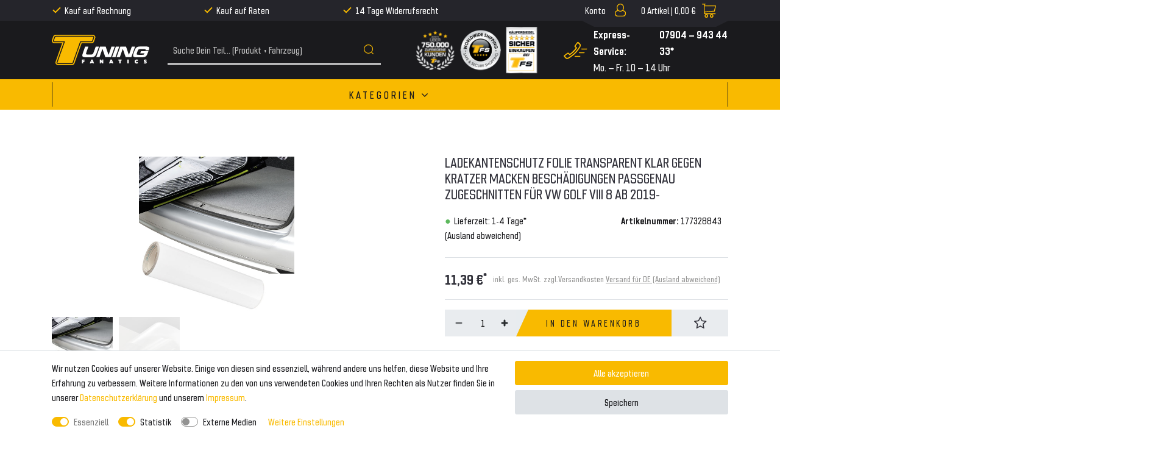

--- FILE ---
content_type: text/html; charset=UTF-8
request_url: https://www.tuning-fanatics.de/ladekantenschutz-folie-transparent-klar-gegen-kratzer-macken-beschaedigungen-passgenau-zugeschnitten-fuer-vw-golf-viii-8-ab-2019_177328843_44683
body_size: 71241
content:







<!DOCTYPE html>

<html lang="de" data-framework="vue" prefix="og: http://ogp.me/ns#" class="icons-loading">

<head>
    <script type="text/javascript">
    (function() {
        var _availableConsents = {"necessary.consent":[true,[],null],"necessary.session":[true,[],null],"necessary.csrf":[true,["XSRF-TOKEN"],null],"necessary.shopbooster_cookie":[true,["plenty_cache"],null],"tracking.ADCELLTracking":[false,["adcell","initialTrafficSource","ADCELLpid6725","ADCELLpid9589"],false],"tracking.gtmProductList":[true,["sessionItemList"],false],"tracking.gtmGoogleAnalytics":[false,["\/^_gat_UA-\/","\/^_ga_\/","_ga","_gid","_gat","_gcl_au","_gcl_aw","\/^_gat_UA_\\S*\/","\/^_gat_UA-\\S*\/","\/^_gac_UA-\\S*\/","\/^_gac_UA_\\S*\/","\/^_dc_gtm_\\S*\/","\/^_gat_\\S*\/","\/^_gac_\\S*\/","AMP_TOKEN","__utma","__utmt","__utmb","__utmc","__utmz","__utmv","__utmx","__utmxx","_gaexp","_opt_awcid","_opt_awmid","_opt_awgid","_opt_awkid","_opt_utmc"],false],"tracking.TRADEDOUBLER":[false,["adcell","initialTrafficSource","ADCELLpid6725","ADCELLpid9589"],false],"tracking.Uptain":[false,["uptain"],false],"media.reCaptcha":[null,[],null]};
        var _allowedCookies = ["plenty_cache","sessionItemList","XSRF-TOKEN","plenty-shop-cookie","PluginSetPreview","SID_PLENTY_ADMIN_34383","PreviewCookie"] || [];

        window.ConsentManager = (function() {
            var _consents = (function() {
                var _rawCookie = document.cookie.split(";").filter(function (cookie) {
                    return cookie.trim().indexOf("plenty-shop-cookie=") === 0;
                })[0];

                if (!!_rawCookie) {
                    try {
                        _rawCookie = decodeURIComponent(_rawCookie);
                    } catch (e) {
                        document.cookie = "plenty-shop-cookie= ; expires = Thu, 01 Jan 1970 00:00:00 GMT"
                        return null;
                    }

                    try {
                        return JSON.parse(
                            _rawCookie.trim().substr("plenty-shop-cookie=".length)
                        );
                    } catch (e) {
                        return null;
                    }
                }
                return null;
            })();

            Object.keys(_consents || {}).forEach(function(group) {
                if(typeof _consents[group] === 'object' && _consents[group] !== null)
                {
                    Object.keys(_consents[group] || {}).forEach(function(key) {
                        var groupKey = group + "." + key;
                        if(_consents[group][key] && _availableConsents[groupKey] && _availableConsents[groupKey][1].length) {
                            Array.prototype.push.apply(_allowedCookies, _availableConsents[groupKey][1]);
                        }
                    });
                }
            });

            if(!_consents) {
                Object.keys(_availableConsents || {})
                    .forEach(function(groupKey) {
                        if(_availableConsents[groupKey] && ( _availableConsents[groupKey][0] || _availableConsents[groupKey][2] )) {
                            Array.prototype.push.apply(_allowedCookies, _availableConsents[groupKey][1]);
                        }
                    });
            }

            var _setResponse = function(key, response) {
                _consents = _consents || {};
                if(typeof key === "object" && typeof response === "undefined") {
                    _consents = key;
                    document.dispatchEvent(new CustomEvent("consent-change", {
                        detail: {key: null, value: null, data: key}
                    }));
                    _enableScriptsOnConsent();
                } else {
                    var groupKey = key.split(".")[0];
                    var consentKey = key.split(".")[1];
                    _consents[groupKey] = _consents[groupKey] || {};
                    if(consentKey === "*") {
                        Object.keys(_availableConsents).forEach(function(aKey) {
                            if(aKey.split(".")[0] === groupKey) {
                                _consents[groupKey][aKey.split(".")[1]] = response;
                            }
                        });
                    } else {
                        _consents[groupKey][consentKey] = response;
                    }
                    document.dispatchEvent(new CustomEvent("consent-change", {
                        detail: {key: key, value: response, data: _consents}
                    }));
                    _enableScriptsOnConsent();
                }
                if(!_consents.hasOwnProperty('_id')) {
                    _consents['_id'] = "4bfaf762ae5dad383b6a63bf43cc1b7b791805f4";
                }

                Object.keys(_availableConsents).forEach(function(key) {
                    if((_availableConsents[key][1] || []).length > 0) {
                        if(_isConsented(key)) {
                            _availableConsents[key][1].forEach(function(cookie) {
                                if(_allowedCookies.indexOf(cookie) < 0) _allowedCookies.push(cookie);
                            });
                        } else {
                            _allowedCookies = _allowedCookies.filter(function(cookie) {
                                return _availableConsents[key][1].indexOf(cookie) < 0;
                            });
                        }
                    }
                });

                document.cookie = "plenty-shop-cookie=" + JSON.stringify(_consents) + "; path=/; secure";
            };
            var _hasResponse = function() {
                return _consents !== null;
            };

            var _expireDate = function() {
                var expireSeconds = 0;
                                const date = new Date();
                date.setSeconds(date.getSeconds() + expireSeconds);
                const offset = date.getTimezoneOffset() / 60;
                date.setHours(date.getHours() - offset)
                return date.toUTCString();
            }
            var _isConsented = function(key) {
                var groupKey = key.split(".")[0];
                var consentKey = key.split(".")[1];

                if (consentKey === "*") {
                    return Object.keys(_availableConsents).some(function (aKey) {
                        var aGroupKey = aKey.split(".")[0];
                        return aGroupKey === groupKey && _isConsented(aKey);
                    });
                } else {
                    if(!_hasResponse()) {
                        return _availableConsents[key][0] || _availableConsents[key][2];
                    }

                    if(_consents.hasOwnProperty(groupKey) && _consents[groupKey].hasOwnProperty(consentKey))
                    {
                        return !!_consents[groupKey][consentKey];
                    }
                    else {
                        if(!!_availableConsents[key])
                        {
                            return _availableConsents[key][0];
                        }

                        console.warn("Cookie has been blocked due to not being registered: " + key);
                        return false;
                    }
                }
            };
            var _getConsents = function() {
                var _result = {};
                Object.keys(_availableConsents).forEach(function(key) {
                    var groupKey = key.split(".")[0];
                    var consentKey = key.split(".")[1];
                    _result[groupKey] = _result[groupKey] || {};
                    if(consentKey !== "*") {
                        _result[groupKey][consentKey] = _isConsented(key);
                    }
                });
                return _result;
            };
            var _isNecessary = function(key) {
                return _availableConsents.hasOwnProperty(key) && _availableConsents[key][0];
            };
            var _enableScriptsOnConsent = function() {
                var elementsToEnable = document.querySelectorAll("script[data-cookie-consent]");
                Array.prototype.slice.call(elementsToEnable).forEach(function(el) {
                    if(el.dataset && el.dataset.cookieConsent && el.type !== "application/javascript") {
                        var newScript = document.createElement("script");
                        if(el.src) {
                            newScript.src = el.src;
                        } else {
                            newScript.textContent = el.textContent;
                        }
                        el.parentNode.replaceChild(newScript, el);
                    }
                });
            };
            window.addEventListener("load", _enableScriptsOnConsent);
            
            return {
                setResponse: _setResponse,
                hasResponse: _hasResponse,
                isConsented: _isConsented,
                getConsents: _getConsents,
                isNecessary: _isNecessary
            };
        })();
    })();
</script>


    
<meta charset="utf-8">
<meta http-equiv="X-UA-Compatible" content="IE=edge">
<meta name="viewport" content="width=device-width, initial-scale=1">
<meta name="generator" content="plentymarkets" />

    
<link rel="icon" type="img/ico" href="/tpl/favicon_0.ico">




<style data-font="Custom-Font">
    
                
        .icons-loading .fa { visibility: hidden !important; }
</style>

<link rel="preload" href="https://cdn02.plentymarkets.com/wzbw62w1ggeh/plugin/54/tuningfanatics/css/ceres-icons.css" as="style" onload="this.onload=null;this.rel='stylesheet';">
<noscript><link rel="stylesheet" href="https://cdn02.plentymarkets.com/wzbw62w1ggeh/plugin/54/tuningfanatics/css/ceres-icons.css"></noscript>

    
<link rel="preload" as="style" href="https://cdn02.plentymarkets.com/wzbw62w1ggeh/plugin/54/tuningfanatics/css/ceres-base.min.css?v=c8f25bd0f2e191f18ec3ad1f631e1fbc63258cff">
    <link rel="stylesheet" href="https://cdn02.plentymarkets.com/wzbw62w1ggeh/plugin/54/tuningfanatics/css/ceres-base.min.css?v=c8f25bd0f2e191f18ec3ad1f631e1fbc63258cff">


<script type="application/javascript">
    /*! loadCSS. [c]2017 Filament Group, Inc. MIT License */
    /* This file is meant as a standalone workflow for
    - testing support for link[rel=preload]
    - enabling async CSS loading in browsers that do not support rel=preload
    - applying rel preload css once loaded, whether supported or not.
    */
    (function( w ){
        "use strict";
        // rel=preload support test
        if( !w.loadCSS ){
            w.loadCSS = function(){};
        }
        // define on the loadCSS obj
        var rp = loadCSS.relpreload = {};
        // rel=preload feature support test
        // runs once and returns a function for compat purposes
        rp.support = (function(){
            var ret;
            try {
                ret = w.document.createElement( "link" ).relList.supports( "preload" );
            } catch (e) {
                ret = false;
            }
            return function(){
                return ret;
            };
        })();

        // if preload isn't supported, get an asynchronous load by using a non-matching media attribute
        // then change that media back to its intended value on load
        rp.bindMediaToggle = function( link ){
            // remember existing media attr for ultimate state, or default to 'all'
            var finalMedia = link.media || "all";

            function enableStylesheet(){
                // unbind listeners
                if( link.addEventListener ){
                    link.removeEventListener( "load", enableStylesheet );
                } else if( link.attachEvent ){
                    link.detachEvent( "onload", enableStylesheet );
                }
                link.setAttribute( "onload", null );
                link.media = finalMedia;
            }

            // bind load handlers to enable media
            if( link.addEventListener ){
                link.addEventListener( "load", enableStylesheet );
            } else if( link.attachEvent ){
                link.attachEvent( "onload", enableStylesheet );
            }

            // Set rel and non-applicable media type to start an async request
            // note: timeout allows this to happen async to let rendering continue in IE
            setTimeout(function(){
                link.rel = "stylesheet";
                link.media = "only x";
            });
            // also enable media after 3 seconds,
            // which will catch very old browsers (android 2.x, old firefox) that don't support onload on link
            setTimeout( enableStylesheet, 3000 );
        };

        // loop through link elements in DOM
        rp.poly = function(){
            // double check this to prevent external calls from running
            if( rp.support() ){
                return;
            }
            var links = w.document.getElementsByTagName( "link" );
            for( var i = 0; i < links.length; i++ ){
                var link = links[ i ];
                // qualify links to those with rel=preload and as=style attrs
                if( link.rel === "preload" && link.getAttribute( "as" ) === "style" && !link.getAttribute( "data-loadcss" ) ){
                    // prevent rerunning on link
                    link.setAttribute( "data-loadcss", true );
                    // bind listeners to toggle media back
                    rp.bindMediaToggle( link );
                }
            }
        };

        // if unsupported, run the polyfill
        if( !rp.support() ){
            // run once at least
            rp.poly();

            // rerun poly on an interval until onload
            var run = w.setInterval( rp.poly, 500 );
            if( w.addEventListener ){
                w.addEventListener( "load", function(){
                    rp.poly();
                    w.clearInterval( run );
                } );
            } else if( w.attachEvent ){
                w.attachEvent( "onload", function(){
                    rp.poly();
                    w.clearInterval( run );
                } );
            }
        }


        // commonjs
        if( typeof exports !== "undefined" ){
            exports.loadCSS = loadCSS;
        }
        else {
            w.loadCSS = loadCSS;
        }
    }( typeof global !== "undefined" ? global : this ) );

    if(document.fonts) {
        document.fonts.addEventListener("loadingdone", function(evt) {
            if(document.fonts.check("1em FontAwesome")) {
                document.documentElement.classList.remove('icons-loading');
            }
        });

        window.addEventListener("load", function(evt) {
            if(document.fonts.check("1em FontAwesome")) {
                document.documentElement.classList.remove('icons-loading');
            }
        });
    } else {
        document.documentElement.classList.remove('icons-loading');
    }
</script>

                    

<!-- Extend the existing style with a template -->
                            
<!-- Google Tag Manager Head -->
<script>
    dataLayer = [];
</script>
<script>
    window.addEventListener("load", function(event) {
        let cookieObj = gtmGetCookieValue("plenty-shop-cookie");
        gtmCheckScriptsOnConsent(cookieObj);
    });

    document.addEventListener("consent-change", function (event) {
        let cookieObj = event.detail.data;
        gtmCheckScriptsOnConsent(cookieObj);
    });

    function gtmGetCookieValue(cookieName) {
        const b = document.cookie.match('(^|;)\\s*' + cookieName + '\\s*=\\s*([^;]+)');
        if(b) {
            return JSON.parse(decodeURIComponent(b.pop()));
        }
    }

    function gtmInArray(needle, haystack) {
        let length = haystack.length;
        for (let i = 0; i < length; i++) {
            if (haystack[i] == needle) return true;
        }
        return false;
    }

    function gtmEnableScriptsOnConsent() {
        let el = document.getElementById('gtm-gtmAll');
        if (el) {
            let newScript = document.createElement("script");
            if (el.src) {
                newScript.src = el.src;
            } else {
                newScript.textContent = el.textContent;
            }
            el.parentNode.replaceChild(newScript, el);
        }
    }

    function gtmCheckScriptsOnConsent(cookieObj){
        let gtmConsents = ['gtmGoogleAnalytics', 'gtmProductList', 'gtmGoogleAds', 'gtmFacebook', 'gtmPinterest', 'gtmBilligerDe', 'gtmKelkoo', 'gtmPaypal', 'gtmAwin', 'gtmWebgains'];
        let gtmCustomConsents = ['gtmCustomCookieOne', 'gtmCustomCookieTwo', 'gtmCustomCookieThree', 'gtmCustomCookieFour', 'gtmCustomCookieFive', 'gtmCustomCookieSix', 'gtmCustomCookieSeven', 'gtmCustomCookieEight', 'gtmCustomCookieNine', 'gtmCustomCookieTen'];
        let gtmMergedConsents = gtmConsents.concat(gtmCustomConsents);
        let availableConsents = cookieObj;
        for (var availableConsentGroups in availableConsents) {
            if (typeof availableConsents[availableConsentGroups] === 'object') {
                for (var availableConsentEntries in availableConsents[availableConsentGroups]) {
                    if (availableConsents[availableConsentGroups][availableConsentEntries] === true) {
                        if (gtmInArray(availableConsentEntries, gtmMergedConsents)) {
                            gtmEnableScriptsOnConsent();
                            break;
                        }
                    }
                }
            }
        }
    }
</script>
    <script type="text/plain" id="gtm-gtmAll">
        (function (w, d, s, l, i) {
            w[l] = w[l] || [];
            w[l].push({
                'gtm.start':
                    new Date().getTime(), event: 'gtm.js'
            });
            var f = d.getElementsByTagName(s)[0],
                j = d.createElement(s), dl = l != 'dataLayer' ? '&l=' + l : '';
            j.async = true;
            j.src =
                'https://www.googletagmanager.com/gtm.js?id=' + i + dl;
            f.parentNode.insertBefore(j, f);
        })(window, document, 'script', 'dataLayer', 'GTM-TT288FC');
    </script>
<!-- End Google Tag Manager Head-->

                    



            



    
    
                    

    
    
    
    
    

    

<meta name="robots" content="ALL">
<meta property="og:title" content="Ladekantenschutz Folie Transparent Klar gegen Kratzer Macken Beschädigungen passgenau zugeschnitten für VW Golf VIII 8 ab 2019- | Tuning-Fanatics.de"/>
<meta property="og:type" content="article"/>
<meta property="og:url" content="https://www.tuning-fanatics.de"/>
<meta property="og:image" content="https://cdn02.plentymarkets.com/wzbw62w1ggeh/item/images/177328843/full/Ladekantenschutz-Folie-Transparent-Klar-gegen-Kratzer-Macken-Beschaedigungen-passgenau-zugeschnitten-fuer-VW-Golf-VIII-8-ab-2019--177328843.jpg"/>

<script type="application/ld+json">
            {
                "@context"      : "http://schema.org/",
                "@type"         : "Product",
                "@id"           : "44683",
                "name"          : "Ladekantenschutz Folie Transparent Klar gegen Kratzer Macken Beschädigungen passgenau zugeschnitten für VW Golf VIII 8 ab 2019-",
                "category"      : "",
                "releaseDate"   : "",
                "image"         : "https://cdn02.plentymarkets.com/wzbw62w1ggeh/item/images/177328843/preview/Ladekantenschutz-Folie-Transparent-Klar-gegen-Kratzer-Macken-Beschaedigungen-passgenau-zugeschnitten-fuer-VW-Golf-VIII-8-ab-2019--177328843.jpg",
                "identifier"    : "44683",
                "description"   : "Ladekantenschutz-Folie in Transparent (Klar) passgenau zugeschnitten für Ihr Fahrzeug!Bereits passgenau zugeschnitten! Aufkleben = FERTIG!Schützen Sie Ihr Fahrzeug vor Kratzer mit einer FERTIG zugeschnittenen Folie (keine Universal Folie zum selber zuschneiden)!- Einfache Montage- Jahrelanger Schutz- Hohe Klebekraft- Waschanlagenfest- UV-beständig- Leicht dehnbar- Rückstandfreies entfernen &amp;nbsp;Die Folie lässt sich durch vorsichtiges Erwärmen leicht wieder entfernen!Ideal für z.B. Leasing Fahrzeuge!Passend für:VW Golf VIII 8 ab 2019-Lieferumfang:1x SchutzfolieAngaben zur Produktsicherheit:SicherheitshinweiseSicherheitshinweis f&amp;uuml;r Verpackung:Es besteht Verletzungsgefahr an scharfen Papierkanten, Kartonkanten oder Folienkanten sowie spitzen Metallklammern.Verpackungsmaterial ist kein Spielzeug. Erstickungsgefahr f&amp;uuml;r Kinder oder Tiere.Sicherheitshinweis f&amp;uuml;r das Produkt:Der Artikel k&amp;ouml;nnte scharfkantig sein. Es besteht VerletzungsgefahrWir empfehlen die Montage durch einen Kraftfahrzeug-Fachbetrieb",
                "disambiguatingDescription" : "",
                "manufacturer"  : {
                    "@type"         : "Organization",
                    "name"          : "OPPL UG (haftungsbeschränkt)"
                },
                "offers": {
                    "@type"         : "Offer",
                    "priceCurrency" : "EUR",
                    "price"         : "11.39",
                    "url"           : "https://www.tuning-fanatics.de/ladekantenschutz-folie-transparent-klar-gegen-kratzer-macken-beschaedigungen-passgenau-zugeschnitten-fuer-vw-golf-viii-8-ab-2019_177328843_44683",
                    "availability"  : "",
                    "itemCondition" : "Neu",
                    "serialNumber"  : "177328843"
                },
                "depth": {
                    "@type"         : "QuantitativeValue",
                    "value"         : "0"
                },
                "width": {
                    "@type"         : "QuantitativeValue",
                    "value"         : "0"
                },
                "height": {
                    "@type"         : "QuantitativeValue",
                    "value"         : "0"
                },
                "weight": {
                    "@type"         : "QuantitativeValue",
                    "value"         : "0"
                }
            }
        </script>

<title>Ladekantenschutz Folie Transparent Klar gegen Kratzer Macken Beschädigungen passgenau zugeschnitten für VW Golf VIII 8 ab 2019- | Tuning-Fanatics.de</title>

                <style>@media(min-width: 768px) {
	.page-home-category .dia-shop-nav__row > div:nth-of-type(2),	
	.page-category-item .dia-shop-nav__row > div:nth-of-type(2) {
	    position: absolute;
	    left: 0;
	    width: 100vw;
	    max-width: 100%;
	}
	.page-home-category .dia-shop-nav__row > div:nth-of-type(2) > .dia-shop-nav__search-wrapper,
	.page-category-item .dia-shop-nav__row > div:nth-of-type(2) > .dia-shop-nav__search-wrapper {
    	position: absolute;
    	padding: 0.5em;
    	left: 50%;
    	width: calc(100% - 80px);
    	background: #F9BA00;
    	z-index: 1;
    	border-radius: 0.5em;
    	box-shadow: 0px 5px 10px rgb(0 0 0 / 50%);
    	-webkit-transform: translateX(-50%);
    	-moz-transform: translateX(-50%);
    	transform: translateX(-50%);
	}
	.page-home-category .dia-shop-nav__row > div:nth-of-type(2) > .dia-shop-nav__search-wrapper {
    	top: 340px;
    	max-width: calc(1320px / 1.5);
	}
	.page-category-item .dia-shop-nav__row > div:nth-of-type(2) > .dia-shop-nav__search-wrapper {
    	top: 200px;
    	max-width: calc(1320px - 60px);
	}
	.page-home-category .dia-shop-nav__row > div:nth-of-type(2) > .dia-shop-nav__search-wrapper > .header-search-form,
	.page-category-item .dia-shop-nav__row > div:nth-of-type(2) > .dia-shop-nav__search-wrapper > .header-search-form {
		background: #1a1a1d;
	    border-radius: 0.5em;
	}
	
	.page-home-category .dia-shop-nav__row > div:nth-of-type(2) > .dia-shop-nav__search-wrapper > .header-search-form > .input-group,
	.page-category-item .dia-shop-nav__row > div:nth-of-type(2) > .dia-shop-nav__search-wrapper > .header-search-form > .input-group {
		border: none;
	}
	
	.page-home-category .dia-shop-nav__row > div:nth-of-type(2) > .dia-shop-nav__search-wrapper > .header-search-form > .input-group > input,
	.page-category-item .dia-shop-nav__row > div:nth-of-type(2) > .dia-shop-nav__search-wrapper > .header-search-form > .input-group > input {
	    padding: 0.5rem 1rem;
	    font-size: 1.85rem;
	}
	
	.page-home-category .dia-shop-nav__row > div:nth-of-type(2) > .dia-shop-nav__search-wrapper > .header-search-form > .input-group .fa-search,
	.page-category-item .dia-shop-nav__row > div:nth-of-type(2) > .dia-shop-nav__search-wrapper > .header-search-form > .input-group .fa-search {
	    width: 25px;
	    height: 25px;
	}
	
	.page-home-category .dia-shop-nav__row > div:nth-of-type(2) > .dia-shop-nav__search-wrapper > .header-search-form > .input-group .fa-search:before,
	.page-category-item .dia-shop-nav__row > div:nth-of-type(2) > .dia-shop-nav__search-wrapper > .header-search-form > .input-group .fa-search:before {
	    background-size: 25px;
	}
	.page-category-item .cat-navigation__title {
	    margin: 130px 0 35px;
	}
	.page-home-category .search__results-wrapper,
	.page-home-item .search__results-wrapper {
		width: 100%;
	}
}

.facebook-footer-link picture[alt="Tuning Fanatics"] {
	margin-right: 4px;
	margin-top: -2px;
}

.facebook-footer-link .dia-list__ul--centered .dia-list__li {
	display: flex;
}</style>
                
    <script>console.log("test")</script>
                
                                    
    </head>

<body class="page-singleitem item-177328843 variation-44683 ">

                            
	<!-- Google Tag Manager Body (noscript) -->
	<noscript><iframe src="https://www.googletagmanager.com/ns.html?id=GTM-TT288FC"
	height="0" width="0" style="display:none;visibility:hidden"></iframe></noscript>
	<!-- End Google Tag Manager Body (noscript) -->


            

<script>
    if('ontouchstart' in document.documentElement)
    {
        document.body.classList.add("touch");
    }
    else
    {
        document.body.classList.add("no-touch");
    }
</script>
<div id="vue-app" class="app">
    <!-- messages -->
    <notifications template="#vue-notifications" :initial-notifications="{&quot;error&quot;:null,&quot;warn&quot;:null,&quot;info&quot;:null,&quot;success&quot;:null,&quot;log&quot;:null}"></notifications>

    

<header id="page-header">
    <div class="container-max">
        <div class="row flex-row-reverse position-relative">
            <div id="page-header-parent" class="col-12 header-container" data-header-offset>
                <!-- 704 -->
 



<div class="dia-header dia-header-desktop header-fw  unfixed" :class="{'basket-is-empty' : $store.state.basket.data.itemQuantity === 0}">
    <div class="dia-top-bar">
        <div class="dia-top-bar__container container">
                                
            <div class="row">
                <div class="col-lg-6 col-xl-7 col-8">
                    <ul class="dia-header-advantages__list">
                        <li class="dia-header-advantages__item"><i class="fa fa-check" aria-hidden="true"></i>Kauf auf Rechnung</li>
                        <li class="dia-header-advantages__item"><i class="fa fa-check" aria-hidden="true"></i>Kauf auf Raten</li>
                        <li class="dia-header-advantages__item"><i class="fa fa-check" aria-hidden="true"></i>14 Tage Widerrufsrecht</li>
                    </ul>
                </div>
                <div class="d-none d-lg-block col-2">
                    <div id="google_translate_element"></div>
                </div>
                <div class="col-4 col-xl-3 d-flex justify-content-end">
                    <ul class="dia-controls-list__ul">
                    
                    
                                            <li class="dia-controls-list__item dia-controls-list__item--login">
                            <user-login-handler :show-registration="false">
                                <a href="#" class="" id="accountMenuList">
                                    <i class="fa fa-user" aria-hidden="true"></i>
                                </a>
                            </user-login-handler>
                        </li>
                    
                                            <li class="dia-controls-list__item dia-controls-list__item--basket"
                            @mouseover.once="$store.dispatch('loadComponent', 'basket-preview')">
                            <a v-toggle-basket-preview href="#" class="toggle-basket-preview">
                                <span class="quantity d-none d-lg-block"
                                      v-basket-item-quantity="$store.state.basket.data.itemQuantity">0</span><span class="d-none d-lg-block">&nbsp;Artikel |&nbsp;</span>

                                <span class="d-none d-lg-block" v-if="!$store.state.basket.showNetPrices"
                                      v-basket-item-sum="$store.state.basket.data.itemSum">0,00 €</span>
                                <span class="d-none d-lg-block" v-else v-cloak
                                      v-basket-item-sum="$store.state.basket.data.itemSumNet">0,00 €</span>

                                <i v-waiting-animation="$store.state.basket.isBasketLoading"
                                   waiting-class="fa fa-refresh fa-spin" class="fa fa-shopping-cart"
                                   aria-hidden="true"></i>
                            </a>

                            <lazy-load component="basket-preview">
                                <basket-preview :show-net-prices="false">
                                    <template #before-basket-item>
                                                            
                                    </template>
                                    <template #loading-animation>
                                                            
                                    </template>
                                    <template #after-basket-item>
                                                            
                                    </template>
                                    <template #before-basket-totals>
                                                            
                                    </template>
                                    <template #before-item-sum>
                                                            
                                    </template>
                                    <template #after-item-sum>
                                                            
                                    </template>
                                    <template #before-shipping-costs>
                                                            
                                    </template>
                                    <template #after-shipping-costs>
                                                            
                                    </template>
                                    <template #before-total-sum>
                                                            
                                    </template>
                                    <template #before-vat>
                                                            
                                    </template>
                                    <template #after-vat>
                                                            
                                    </template>
                                    <template #after-total-sum>
                                                            
                                    </template>
                                    <template #after-basket-totals>
                                                            
                                    </template>
                                    <template #before-checkout-button>
                                                            
                                    </template>
                                    <template #after-checkout-button>
                                                            
                                    </template>
                                </basket-preview>
                            </lazy-load>
                        </li>
                                        </ul>
                </div>
            </div>
        </div>
        <div class="container page-header">
            <div class="row">
                
                            </div>
        </div>
    </div>
    <div class="dia-shop-nav">
        <div class="dia-shop-nav__container container">
            <div class="dia-shop-nav__row justify-content-between">
                <div class="col-12 col-md-4 col-lg-2">
                    <a class="dia-shop-nav__logo-link" href="/">
                        <img alt="Tuning-Fanatics.de"
                             src="https://cdn02.plentymarkets.com/wzbw62w1ggeh/frontend/logo-header.svg"
                             class="dia-shop-nav__logo"/>
                    </a>
                </div>
                <div class="col-12 col-md-4 col-lg-3 col-xl-4 d-none d-md-block">
                                        <div class="dia-shop-nav__search-wrapper">
                        <item-search>
                                                    </item-search>
                    </div>
                                    </div>
                <div class="col-12 col-md-4 col-lg-7 col-xl-6">



                    <div class="row align-center">
                        <div class="col-lg-6 dia-shop-nav__icon-wrapper d-none d-lg-flex">
                            <img src="https://cdn02.plentymarkets.com/wzbw62w1ggeh/frontend/Bilder/Header/kunden-logo.png" alt="icon-1">
                            <img src="https://cdn02.plentymarkets.com/wzbw62w1ggeh/frontend/Bilder/Header/ww-shipping-logo.png" alt="icon-2">
                            <img src="https://cdn02.plentymarkets.com/wzbw62w1ggeh/frontend/Bilder/Header/sicher-einkaufen-logo.png" alt="icon-3">
                        </div>
                        <div class="col-lg-6 dia-shop-nav__service-wrapper">
                            <div class="dia-shop-nav__service-icon">
                                <svg xmlns="http://www.w3.org/2000/svg" width="39" height="29"><path d="M25.979 7.886c-1.531 2.909-4.931 7.387-7.777 10.34-3.282 3.55-11.017 8.402-11.017 8.402-.598.313-2.255.337-2.71-.118l-1.65-1.645c-.34-.569-.493-1.229 0-1.644l3.3-2.468c.557-.377 1.193-.454 1.65 0l2.032 2.026c.478-.336 8.114-5.34 12.362-12.229l-2.083-2.077c-.455-.454-.378-1.087 0-1.644l2.474-3.29c.457-.607 1.195-.455 1.65 0l1.65 1.644c.647.607.461 2.022.119 2.703m1.296-3.878c1.43 1.428.743 3.133 0 5.17 0 0-3.564 6.056-8.172 10.651-4.899 4.886-10.622 8.09-10.622 8.09-1.89.97-3.752 1.428-5.184 0L.705 25.334c-.716-.714-.869-1.986 0-2.586l5.184-3.877c.878-.592 1.877-.714 2.592 0l1.534 1.53c1.798-1.338 3.798-2.969 5.595-4.76 1.59-1.586 3.002-3.306 4.178-4.882l-1.586-1.581c-.716-.715-.594-1.71 0-2.585l3.888-5.17a1.838 1.838 0 0 1 2.592 0l2.593 2.585zm-8.666 21.13a.75.75 0 1 1 0-1.5h8a.75.75 0 1 1 0 1.5h-8zm11-12a.75.75 0 1 1 0-1.5h8a.75.75 0 1 1 0 1.5h-8zm-4 6a.75.75 0 1 1 0-1.5h8a.75.75 0 1 1 0 1.5h-8z" fill="#F9BA00" fill-rule="evenodd"/></svg>
                            </div>

                            <div class="dia-shop-nav__service-txt">
                                <div class="dia-shop-nav__service-txt--1"><span class="d-none d-xl-block">Express-Service:&nbsp;</span> 07904 – 943 44 33*</div>
                                <div class="dia-shop-nav__service-txt--2">Mo. – Fr. 10 – 14 Uhr</div>
                            </div>
                        </div>
                    </div>
                </div>
            </div>
        </div>
    </div>

    <navigation :ismobile="false" template-override="#vue-navigation"></navigation>

        <div class="breadcrumbs">
        <nav class="small hidden-sm-down px-0" data-component="breadcrumbs" data-renderer="twig">
                        <div class="container">
                <div class="row">
                    <ul class="breadcrumb col-12">
                        <li class="breadcrumb-item">
                            <a href="/">
                                <i class="fa fa-home" aria-hidden="true"></i>
                                                                                            </a>
                        </li>
                                            </ul>
                    <script2 type="application/ld+json">
                        {
                        "@context":"http://schema.org/",
                        "@type":"BreadcrumbList",
                        "itemListElement": [{"@type":"ListItem","position":1,"item":{"@id":"\/","name":"Home"}}]
                        }
                    </script2>
                </div>
            </div>

        </nav>
    </div>
    </div>

<div class="dia-header dia-header-top-mobile header-fw  unfixed" :class="{'basket-is-empty' : $store.state.basket.data.itemQuantity === 0}">
    <div class="dia-shop-nav">
            <a class="dia-shop-nav__logo-link" href="/">
                <img alt="Tuning-Fanatics.de"
                     src="https://cdn02.plentymarkets.com/wzbw62w1ggeh/frontend/logo-header.svg"
                     class="dia-shop-nav__logo"/>
            </a>

            <div class="dia-controls-list__wrapper">
                                    <div class="dia-controls-list__item dia-controls-list__item--login">
                        <user-login-handler :show-registration="false">
                            <a href="#" class="" id="accountMenuList">
                                <i class="fa fa-user" aria-hidden="true"></i>
                            </a>
                        </user-login-handler>
                    </div>
                
                                    <div class="dia-controls-list__item dia-controls-list__item--basket"
                         @mouseover.once="$store.dispatch('loadComponent', 'basket-preview')">
                        <a v-toggle-basket-preview href="#" class="toggle-basket-preview">
                            <span class="quantity d-none d-lg-inline"
                                  v-basket-item-quantity="$store.state.basket.data.itemQuantity">0</span><span class="d-none d-lg-inline">&nbsp;Artikel |&nbsp;</span>

                            <span class="d-none d-lg-inline" v-if="!$store.state.basket.showNetPrices"
                                  v-basket-item-sum="$store.state.basket.data.itemSum">0,00 €</span>

                            <span class="d-none d-lg-inline" v-else v-cloak
                                  v-basket-item-sum="$store.state.basket.data.itemSumNet">0,00 €</span>

                            <i v-waiting-animation="$store.state.basket.isBasketLoading"
                               waiting-class="fa fa-refresh fa-spin" class="fa fa-shopping-cart"
                               aria-hidden="true"></i>
                        </a>

                        <lazy-load component="basket-preview">
                            <basket-preview :show-net-prices="false">
                                <template #before-basket-item>
                                                        
                                </template>
                                <template #loading-animation>
                                                        
                                </template>
                                <template #after-basket-item>
                                                        
                                </template>
                                <template #before-basket-totals>
                                                        
                                </template>
                                <template #before-item-sum>
                                                        
                                </template>
                                <template #after-item-sum>
                                                        
                                </template>
                                <template #before-shipping-costs>
                                                        
                                </template>
                                <template #after-shipping-costs>
                                                        
                                </template>
                                <template #before-total-sum>
                                                        
                                </template>
                                <template #before-vat>
                                                        
                                </template>
                                <template #after-vat>
                                                        
                                </template>
                                <template #after-total-sum>
                                                        
                                </template>
                                <template #after-basket-totals>
                                                        
                                </template>
                                <template #before-checkout-button>
                                                        
                                </template>
                                <template #after-checkout-button>
                                                        
                                </template>
                            </basket-preview>
                        </lazy-load>
                    </div>
                            </div>

    </div>

    <div class="container page-header">
        <div class="row">
            <div id="searchBox" class="cmp cmp-search-box collapse">
                                <item-search
                        :ismobile="true"
                        :show-item-images="null"
                        :forward-to-single-item="null"></item-search>
                            </div>
        </div>
    </div>

</div>
<div class="dia-header dia-header-bot-mobile">
    <div class="dia-header-bot-mobile__item dia-header-bot-mobile__item--m-menu">
        <div class="dia-controls-list__item--m-menu">
            <button v-open-mobile-navigation
                    class="dia-controls-list__item dia-navbar__toggle d-lg-none" type="button">
                <svg class="icon-open active" xmlns="http://www.w3.org/2000/svg" width="20" height="20" viewBox="0 0 24 24"
                     fill="none" stroke="#F9BA01" stroke-width="2" stroke-linecap="round"
                     stroke-linejoin="round">
                    <line x1="3" y1="12" x2="21" y2="12"></line>
                    <line x1="3" y1="6" x2="21" y2="6"></line>
                    <line x1="3" y1="18" x2="21" y2="18"></line>
                </svg>

                <svg class="icon-close" xmlns="http://www.w3.org/2000/svg" width="24" height="24" viewBox="0 0 24 24" fill="none" stroke="#ccd0d7" stroke-width="2" stroke-linecap="square" stroke-linejoin="arcs"><line id="close-line-1" x1="18" y1="6" x2="6" y2="18"/><line id="close-line-2" x1="6" y1="6" x2="18" y2="18"/></svg>

            </button>
        </div>
    </div>
    <div class="dia-header-bot-mobile__item dia-header-bot-mobile__item--teile">
        <navigation :ismobile="true"></navigation>
    </div>
    <div class="dia-header-bot-mobile__item dia-header-bot-mobile__item--search">
        <div class="dia-controls-list__item dia-controls-list__item--search control-search">
            <a aria-label="toggle search"
               data-toggle="collapse"
               href="#searchBox"
               aria-expanded="false"
               aria-controls="searchBox">
                <svg width="18" height="18" xmlns="http://www.w3.org/2000/svg"><path d="M7.573 13.759c-3.539 0-6.408-2.824-6.408-6.306 0-3.483 2.87-6.306 6.408-6.306 3.54 0 6.408 2.823 6.408 6.306 0 3.482-2.869 6.306-6.408 6.306M17.83 17.02l-4.647-4.573a7.35 7.35 0 0 0 1.964-4.995C15.147 3.336 11.757 0 7.573 0 3.391 0 0 3.336 0 7.453c0 4.116 3.39 7.452 7.573 7.452a7.616 7.616 0 0 0 4.767-1.664l4.666 4.591a.589.589 0 0 0 .823 0 .567.567 0 0 0 0-.811" fill="#F9BA00" fill-rule="evenodd"></path></svg>
            </a>
        </div>
    </div>
</div>
            </div>
        </div>
    </div>
</header>

<script id="696bfcfb48ce7">
    var vueApp = document.getElementById("vue-app");
    var pageHeader = document.getElementById("page-header");

    if ( !!vueApp && !!pageHeader )
    {
        vueApp.style.marginTop = pageHeader.getBoundingClientRect().height + 'px';
    }

    var scriptElement = document.getElementById("696bfcfb48ce7");
    scriptElement.parentElement.removeChild(scriptElement);
</script>

<div>
            
    <mobile-navigation :initial-category="{&quot;id&quot;:659}" :include-language="false"></mobile-navigation>
</div>

    <div id="page-body" class="main">
            

        
                
                    <single-item v-cloak item-data="696bfcfb491fe"
             attributes-data="696bfcfb49257"
             variations="696bfcfb4925a"
             :after-key="null"
             :please-select-option-variation-id="0"
             :show-net-prices="false"
             :is-wish-list-enabled="true"
             :init-please-select-option="false"
             :item-id="177328843">
    <template #before-price>                    </template>
    <template #after-price>                    </template>
    <template #before-add-to-basket>                    </template>
    <template #after-add-to-basket>                    </template>
    <template #additional-content-after-add-to-basket>                    </template>
    <template #additional-content-after-vat>                    </template>
    <template #add-detail-tabs>                    </template>
    <template #add-detail-tabs-content>                    </template>
    <template #item-list-container>                            


<div class="row">
            <div class="col-12">
            <last-seen-item-list>
                <template #heading>
                    <div>
                                                    <hr>
                        
                        
                
    <p class="h3">
        Zuletzt angesehen
    </p>
                    </div>
                </template>
            </last-seen-item-list>
        </div>
    </div>

            </template>
    <template #feedback-container>                    </template>
    <template #image-carousel>
                            <item-image-carousel plugin-path="https://cdn02.plentymarkets.com/wzbw62w1ggeh/plugin/54/ceres" image-url-accessor="url"></item-image-carousel>
            </template>
    <template #tag-list>
        <tag-list :enabled-routes="[&quot;basket&quot;,&quot;cancellation-rights&quot;,&quot;cancellation-form&quot;,&quot;category&quot;,&quot;change-mail&quot;,&quot;checkout&quot;,&quot;confirmation&quot;,&quot;contact&quot;,&quot;home&quot;,&quot;item&quot;,&quot;legal-disclosure&quot;,&quot;login&quot;,&quot;my-account&quot;,&quot;newsletter-opt-in&quot;,&quot;newsletter-opt-out&quot;,&quot;order-document&quot;,&quot;order-property-file&quot;,&quot;order-return&quot;,&quot;order-return-confirmation&quot;,&quot;password-reset&quot;,&quot;place-order&quot;,&quot;privacy-policy&quot;,&quot;register&quot;,&quot;search&quot;,&quot;tags&quot;,&quot;gtc&quot;,&quot;wish-list&quot;,&quot;page-not-found&quot;]"></tag-list>
    </template>
</single-item>
    
    </div>

    

    <div class="dia-footer">
        <div class="dia-footer__container container-max">
            <div class="dia-footer__row">
                <!-- 705 -->
 
<div class="widget-cookie-bar widget-primary">
    <div class="widget-inner">
        <cookie-bar
                :consent-groups="{&quot;necessary&quot;:{&quot;key&quot;:&quot;necessary&quot;,&quot;label&quot;:&quot;Essenziell&quot;,&quot;position&quot;:0,&quot;necessary&quot;:true,&quot;description&quot;:&quot;Essenzielle Cookies erm\u00f6glichen grundlegende Funktionen und sind f\u00fcr die einwandfreie Funktion der Website erforderlich.&quot;,&quot;consents&quot;:[{&quot;key&quot;:&quot;consent&quot;,&quot;label&quot;:&quot;Consent&quot;,&quot;necessary&quot;:true,&quot;position&quot;:100,&quot;description&quot;:&quot;Der Consent-Cookie speichert den Zustimmungsstatus des Benutzers f\u00fcr Cookies auf unserer Seite.&quot;,&quot;provider&quot;:&quot;Tuning-Fanatics.de&quot;,&quot;lifespan&quot;:&quot;Session&quot;,&quot;policyUrl&quot;:&quot;https:\/\/www.tuning-fanatics.de\/shop\/datenschutz&quot;,&quot;group&quot;:&quot;necessary&quot;},{&quot;key&quot;:&quot;session&quot;,&quot;label&quot;:&quot;Session&quot;,&quot;necessary&quot;:true,&quot;position&quot;:200,&quot;description&quot;:&quot;Der Session-Cookie beh\u00e4lt die Zust\u00e4nde des Benutzers bei allen Seitenanfragen bei.&quot;,&quot;provider&quot;:&quot;Tuning-Fanatics.de&quot;,&quot;lifespan&quot;:&quot;Session&quot;,&quot;policyUrl&quot;:&quot;https:\/\/www.tuning-fanatics.de\/shop\/datenschutz&quot;,&quot;group&quot;:&quot;necessary&quot;},{&quot;key&quot;:&quot;csrf&quot;,&quot;label&quot;:&quot;CSRF&quot;,&quot;necessary&quot;:true,&quot;position&quot;:300,&quot;description&quot;:&quot;Der CSRF-Cookie dient dazu, Cross-Site Request Forgery-Angriffe zu verhindern.&quot;,&quot;provider&quot;:&quot;Tuning-Fanatics.de&quot;,&quot;lifespan&quot;:&quot;Session&quot;,&quot;policyUrl&quot;:&quot;https:\/\/www.tuning-fanatics.de\/shop\/datenschutz&quot;,&quot;group&quot;:&quot;necessary&quot;,&quot;cookieNames&quot;:[&quot;XSRF-TOKEN&quot;]},{&quot;key&quot;:&quot;shopbooster_cookie&quot;,&quot;label&quot;:&quot;Cache&quot;,&quot;necessary&quot;:true,&quot;position&quot;:400,&quot;description&quot;:&quot;Der Cache-Cookie speichert die Zust\u00e4nde erforderlicher Parameter f\u00fcr die Auslieferung von Cache-Inhalten.&quot;,&quot;provider&quot;:&quot;Tuning-Fanatics.de&quot;,&quot;lifespan&quot;:&quot;Session&quot;,&quot;policyUrl&quot;:&quot;https:\/\/www.tuning-fanatics.de\/shop\/datenschutz&quot;,&quot;group&quot;:&quot;necessary&quot;,&quot;cookieNames&quot;:[&quot;plenty_cache&quot;]}]},&quot;tracking&quot;:{&quot;key&quot;:&quot;tracking&quot;,&quot;label&quot;:&quot;Statistik&quot;,&quot;position&quot;:100,&quot;description&quot;:&quot;Statistik-Cookies erfassen Informationen anonym. Diese Informationen helfen uns zu verstehen, wie unsere Besucher unsere Website nutzen.&quot;,&quot;consents&quot;:[{&quot;key&quot;:&quot;ADCELLTracking&quot;,&quot;label&quot;:&quot;ADCELL&quot;,&quot;description&quot;:&quot;Der Cookie von ADCELL (Firstlead GmbH) erzeugt statistische Daten dar\u00fcber, wie der Besucher die Website nutzt.&quot;,&quot;provider&quot;:&quot;Firstlead GmbH&quot;,&quot;lifespan&quot;:&quot;2 Jahre&quot;,&quot;policyUrl&quot;:&quot;https:\/\/www.adcell.de\/datenschutz&quot;,&quot;group&quot;:&quot;tracking&quot;,&quot;necessary&quot;:false,&quot;isOptOut&quot;:false,&quot;cookieNames&quot;:[&quot;adcell&quot;,&quot;initialTrafficSource&quot;,&quot;ADCELLpid6725&quot;,&quot;ADCELLpid9589&quot;]},{&quot;key&quot;:&quot;gtmProductList&quot;,&quot;label&quot;:&quot;Produktliste (sessionItemList)&quot;,&quot;description&quot;:&quot;Der Session-Cookie dient zur Speicherung der Produktliste, aus der heraus ein Artikel angeklickt und in den Warenkorb gelegt wurde. In der Session wird die Varianten-ID und der Artikellistenname gespeichert. Der Cookie enth\u00e4lt keine Identifikationsmerkmale.&quot;,&quot;provider&quot;:&quot;Plugin \&quot;Google Tag Manager Tracking ENTERPRISE\&quot;&quot;,&quot;lifespan&quot;:&quot;Session&quot;,&quot;policyUrl&quot;:&quot;&quot;,&quot;group&quot;:&quot;tracking&quot;,&quot;necessary&quot;:true,&quot;isOptOut&quot;:false,&quot;cookieNames&quot;:[&quot;sessionItemList&quot;]},{&quot;key&quot;:&quot;gtmGoogleAnalytics&quot;,&quot;label&quot;:&quot;Google Analytics (_ga, _gid, _gcl_au, _gat_xxx, _gac_xxx)&quot;,&quot;description&quot;:&quot;Die Cookies \&quot;_ga\&quot; und \&quot;_gid\&quot; enthalten zufallsgenerierte User-IDs um wiederkehrende Besucher wiederzuerkennen. Der Cookie \&quot;_gat_xxx\&quot; stellt sicher, dass bestimmte Daten nur maximal einmal pro Minute an Google Analytics gesendet werden. Der Cookie \&quot;_gac_xxx\&quot; wird gesetzt, wenn ein User \u00fcber einen Klick auf eine Google Werbeanzeige auf die Website gelangt und wenn der Website-Betreibende kein Google Ads einsetzt, sondern sein Google Ads Konto mit der Google Analytics Property verkn\u00fcpft hat. Mit diesem Cookie lassen sich Conversions, Kontaktanfragen oder andere Ereignisse der Anzeige zuordnen. Der Cookie \&quot;_gcl_au\&quot; wird von Google AdSense genutzt um die Werbungseffizienz auf Webseiten zu optimieren.&quot;,&quot;provider&quot;:&quot;Google&quot;,&quot;lifespan&quot;:&quot;_ga\&quot;: 730 Tage, \&quot;_gcl_au\&quot; und \&quot;_gac_****\&quot;: 90 Tage, \&quot;_gid\&quot;: 1 Tag, \&quot;_dc_gtm_\&quot;, \&quot;_gat_****\&quot; und \&quot;_gat\&quot;: Session.&quot;,&quot;policyUrl&quot;:&quot;https:\/\/policies.google.com\/privacy&quot;,&quot;group&quot;:&quot;tracking&quot;,&quot;necessary&quot;:false,&quot;isOptOut&quot;:false,&quot;cookieNames&quot;:[&quot;\/^_gat_UA-\/&quot;,&quot;\/^_ga_\/&quot;,&quot;_ga&quot;,&quot;_gid&quot;,&quot;_gat&quot;,&quot;_gcl_au&quot;,&quot;_gcl_aw&quot;,&quot;\/^_gat_UA_\\S*\/&quot;,&quot;\/^_gat_UA-\\S*\/&quot;,&quot;\/^_gac_UA-\\S*\/&quot;,&quot;\/^_gac_UA_\\S*\/&quot;,&quot;\/^_dc_gtm_\\S*\/&quot;,&quot;\/^_gat_\\S*\/&quot;,&quot;\/^_gac_\\S*\/&quot;,&quot;AMP_TOKEN&quot;,&quot;__utma&quot;,&quot;__utmt&quot;,&quot;__utmb&quot;,&quot;__utmc&quot;,&quot;__utmz&quot;,&quot;__utmv&quot;,&quot;__utmx&quot;,&quot;__utmxx&quot;,&quot;_gaexp&quot;,&quot;_opt_awcid&quot;,&quot;_opt_awmid&quot;,&quot;_opt_awgid&quot;,&quot;_opt_awkid&quot;,&quot;_opt_utmc&quot;]},{&quot;key&quot;:&quot;TRADEDOUBLER&quot;,&quot;label&quot;:&quot;TRADEDOUBLER&quot;,&quot;description&quot;:&quot;Der Cookie von TRADEDOUBLER (Tradedoubler GmbH) erzeugt statistische Daten dar\u00fcber, wie der Besucher die Website nutzt.&quot;,&quot;provider&quot;:&quot;Tradedoubler GmbH&quot;,&quot;lifespan&quot;:&quot;2 Jahre&quot;,&quot;policyUrl&quot;:&quot;https:\/\/www.tradedoubler.com\/de\/privacy-policy\/&quot;,&quot;group&quot;:&quot;tracking&quot;,&quot;necessary&quot;:false,&quot;isOptOut&quot;:false,&quot;cookieNames&quot;:[&quot;adcell&quot;,&quot;initialTrafficSource&quot;,&quot;ADCELLpid6725&quot;,&quot;ADCELLpid9589&quot;]},{&quot;key&quot;:&quot;Uptain&quot;,&quot;label&quot;:&quot;uptain&quot;,&quot;description&quot;:&quot;&quot;,&quot;provider&quot;:&quot;uptain GmbH&quot;,&quot;lifespan&quot;:&quot;2 Jahre&quot;,&quot;policyUrl&quot;:&quot;https:\/\/uptain.de\/datenschutzerklaerung\/&quot;,&quot;group&quot;:&quot;tracking&quot;,&quot;necessary&quot;:false,&quot;isOptOut&quot;:false,&quot;cookieNames&quot;:[&quot;uptain&quot;]}]},&quot;media&quot;:{&quot;key&quot;:&quot;media&quot;,&quot;label&quot;:&quot;Externe Medien&quot;,&quot;position&quot;:400,&quot;description&quot;:&quot;Inhalte von Videoplattformen und Social Media Plattformen werden standardm\u00e4\u00dfig blockiert. Wenn Cookies von externen Medien akzeptiert werden, bedarf der Zugriff auf diese Inhalte keiner manuellen Zustimmung mehr.&quot;,&quot;consents&quot;:[{&quot;key&quot;:&quot;reCaptcha&quot;,&quot;label&quot;:&quot;reCAPTCHA&quot;,&quot;position&quot;:200,&quot;description&quot;:&quot;Das Google reCAPTCHA-Script wird zur Entsperrung der Captcha-Funktion verwendet.&quot;,&quot;provider&quot;:&quot;Google&quot;,&quot;lifespan&quot;:&quot;Session&quot;,&quot;policyUrl&quot;:&quot;https:\/\/policies.google.com\/privacy&quot;,&quot;group&quot;:&quot;media&quot;}]}}">
        </cookie-bar>
    </div>
</div>
<div class="widget widget-grid widget-two-col row">
    <div class="widget-inner col-xl-6 widget-prop-xl-3-1 col-lg-6 widget-prop-lg-3-1 col-md-12 widget-prop-md-3-1 widget-stacked-tablet col-sm-12 widget-prop-sm-3-1 widget-stacked-mobile col-12 widget-prop-3-1 widget-stacked-mobile">
        <div><div class="widget widget-grid widget-three-col row">
    
        <div class="widget-inner col-12 col-md-4 widget-prop-md-3-2">
            <div><div class="widget widget-text widget-none dia-footer__headline">
    <div class="widget-inner bg-appearance pt-0 pr-0 pb-0 pl-0">
                        <p><span class="color-#ffffff bg-#1a1a1d">RECHTLICHES</span></p>
    
    </div>
</div>
<div class="dia-list     " >
                
            
            <ul class="dia-list__ul">
                
                                                                                                    
                                                            
                    
        
    
                
                    <li class="dia-list__li">
                                                                                                                                        
                                                                                    <a class="dia-list__link" rel="noopener" href="/gtc">
                                    AGB
                                </a>
                                                                        </li>
                
                                                                                                    
                                                            
                    
        
    
                
                    <li class="dia-list__li">
                                                                                                                                        
                                                                                    <a class="dia-list__link" rel="noopener" href="/legal-disclosure">
                                    Impressum
                                </a>
                                                                        </li>
                
                                                                                                    
                                                            
                    
        
    
                
                    <li class="dia-list__li">
                                                                                                                                        
                                                                                    <a class="dia-list__link" rel="noopener" href="/shop/datenschutz/">
                                    Datenschutz
                                </a>
                                                                        </li>
                
                                                                                                    
                                                            
                    
        
    
                
                    <li class="dia-list__li">
                                                                                                                                        
                                                                                    <a class="dia-list__link" rel="noopener" href="/cancellation-rights">
                                    Widerrufsrecht
                                </a>
                                                                        </li>
                
                                                                                                    
                                                            
                    
        
    
                
                    <li class="dia-list__li">
                                                                                                                                        
                                                                                    <a class="dia-list__link" rel="noopener" href="/batterieverordnung/">
                                    Elektro- / Altteilentsorgung
                                </a>
                                                                        </li>
                            </ul>
            </div>
</div>
        </div>

        <div class="widget-inner col-12 col-md-4 widget-prop-md-3-2">
            <div><div class="widget widget-text widget-none dia-footer__headline">
    <div class="widget-inner bg-appearance pt-0 pr-0 pb-0 pl-0">
                        <p><span class="color-#ffffff bg-#1a1a1d">KUNDENSERVICE</span></p>
    
    </div>
</div>
<div class="dia-list     " >
                
            
            <ul class="dia-list__ul">
                
                                                                                                    
                                                            
                    
        
    
                
                    <li class="dia-list__li">
                                                                                                                                        
                                                                                    <a class="dia-list__link" rel="noopener" href="/shop/kontakt">
                                    Kontakt
                                </a>
                                                                        </li>
                
                                                                                                    
                                                            
                    
        
    
                
                    <li class="dia-list__li">
                                                                                                                                        
                                                                                    <a class="dia-list__link" rel="noopener" href="/faq-haeufig-gestellte-fragen/">
                                    FAQ / Hilfe
                                </a>
                                                                        </li>
                
                                                                                                    
                                                            
                    
        
    
                
                    <li class="dia-list__li">
                                                                                                                                        
                                                                                    <a class="dia-list__link" rel="noopener" href="/shop/geschenkgutschein-einloesen/">
                                    Geschenkkarte einlösen
                                </a>
                                                                        </li>
                            </ul>
            </div>
</div>
        </div>

        <div class="widget-inner col-12 col-md-4 widget-prop-md-3-2">
            <div><div class="widget widget-text widget-none dia-footer__headline">
    <div class="widget-inner bg-appearance pt-0 pr-0 pb-0 pl-0">
                        <p><span class="bg-#1a1a1d color-#ffffff">MARKEN</span></p>
    
    </div>
</div>
<div class="dia-list  dia-footer__social-media dia-footer__social-media    " >
                
            
            <ul class="dia-list__ul">
                
                                                                                                    
                                                            
                    
        
    
                        
        
    
    
                    <li class="dia-list__li">
                                                                                                                                        
                                                                                    <a class="dia-list__link" href="/fahrzeuge">
                                    Alle Marken
                                </a>
                                                                        </li>
                
                                                                                                    
                                                            
                    
        
    
                        
        
    
    
                    <li class="dia-list__li">
                                                                                                                                        
                                                                                    <a class="dia-list__link" href="/fahrzeuge/vw">
                                    Geeignet für VW
                                </a>
                                                                        </li>
                
                                                                                                    
                                                            
                    
        
    
                        
        
    
    
                    <li class="dia-list__li">
                                                                                                                                        
                                                                                    <a class="dia-list__link" href="/fahrzeuge/bmw">
                                    Geeignet für BMW
                                </a>
                                                                        </li>
                
                                                                                                    
                                                            
                    
        
    
                        
        
    
    
                    <li class="dia-list__li">
                                                                                                                                        
                                                                                    <a class="dia-list__link" href="/fahrzeuge/mercedes">
                                    Geeignet für Mercedes
                                </a>
                                                                        </li>
                
                                                                                                    
                                                            
                    
        
    
                        
        
    
    
                    <li class="dia-list__li">
                                                                                                                                        
                                                                                    <a class="dia-list__link" href="/fahrzeuge/audi">
                                    Geeignet für Audi
                                </a>
                                                                        </li>
                            </ul>
            </div>
</div>
        </div>

    </div>
</div>
    </div>
    <div class="widget-inner col-xl-6 widget-prop-xl-3-1 col-lg-6 widget-prop-lg-3-1 col-md-12 widget-prop-md-3-1 col-sm-12 widget-prop-sm-3-1 col-12 widget-prop-3-1">
        <div><div class="widget widget-grid widget-two-col row">
    <div class="widget-inner col-xl-4 widget-prop-xl-auto col-lg-4 widget-prop-lg-auto col-md-3 widget-prop-md-auto col-sm-12 widget-prop-sm-3-1 widget-stacked-mobile col-12 widget-prop-3-1 widget-stacked-mobile">
        <div><div class="widget widget-text widget-none dia-footer__headline">
    <div class="widget-inner bg-appearance pt-0 pr-0 pb-0 pl-0">
                        <p><span class="color-#ffffff bg-#1a1a1d">BEWERTUNGEN</span></p>
    
    </div>
</div>
<div class="dia-list  dia-footer__rating-text    " >
                
            
            <ul class="dia-list__ul">
                
                                                                                                    
                                                            
                    
        
    
    
                    <li class="dia-list__li">
                                                                                                                                        
                                                                                    <a class="dia-list__link">
                                    Mehr als 750.000 zufriedene Kunden
                                </a>
                                                                        </li>
                            </ul>
            </div>
<div class="dia-list     " >
                
            
            <ul class="dia-list__ul">
                
                                                                                                    
                                                            
                    
        
    
    
                    <li class="dia-list__li">
                                                                                                                                        
                                                    <a class="dia-list__link">
                                <lazy-img
                                        picture-class="dia-list__img"
                                        image-url="https://cdn02.plentymarkets.com/wzbw62w1ggeh/frontend/kunden-logo.png"
                                        alt="Zufriedene Kunden">
                                </lazy-img>
                            </a>
                                            </li>
                            </ul>
            </div>
</div>
    </div>
    <div class="widget-inner col-xl-8 widget-prop-xl-2-1 col-lg-8 widget-prop-lg-2-1 col-md-9 widget-prop-md-2-1 col-sm-12 widget-prop-sm-3-1 col-12 widget-prop-3-1">
        <div><div class="widget widget-grid widget-two-col row">
    <div class="widget-inner col-xl-6 widget-prop-xl-3-1 col-lg-6 widget-prop-lg-3-1 col-md-6 widget-prop-md-3-1 col-sm-12 widget-prop-sm-3-1 widget-stacked-mobile col-12 widget-prop-3-1 widget-stacked-mobile">
        <div><div class="widget widget-text widget-none dia-footer__headline">
    <div class="widget-inner bg-appearance pt-0 pr-0 pb-0 pl-0">
                        <p>BELIEBTE KATEGORIEN</p>
    
    </div>
</div>
<div class="dia-list     " >
                
            
            <ul class="dia-list__ul">
                
                                                                                                    
                                                            
                    
        
    
                        
        
    
    
                    <li class="dia-list__li">
                                                                                                                                        
                                                                                    <a class="dia-list__link" href="/ersatzteile/aerodynamik-tuning/frontspoiler">
                                    Frontspoiler
                                </a>
                                                                        </li>
                
                                                                                                    
                                                            
                    
        
    
                        
        
    
    
                    <li class="dia-list__li">
                                                                                                                                        
                                                                                    <a class="dia-list__link" href="/ersatzteile/aerodynamik-tuning/heckspoiler">
                                    Heckspoiler
                                </a>
                                                                        </li>
                
                                                                                                    
                                                            
                    
        
    
                        
        
    
    
                    <li class="dia-list__li">
                                                                                                                                        
                                                                                    <a class="dia-list__link" href="/ersatzteile/kabelbaeume-adapter">
                                    Kabelbäume
                                </a>
                                                                        </li>
                
                                                                                                    
                                                            
                    
        
    
                        
        
    
    
                    <li class="dia-list__li">
                                                                                                                                        
                                                                                    <a class="dia-list__link" href="/ersatzteile/aerodynamik-tuning/kuehlergrill">
                                    Kühlergrill
                                </a>
                                                                        </li>
                
                                                                                                    
                                                            
                    
        
    
                        
        
    
    
                    <li class="dia-list__li">
                                                                                                                                        
                                                                                    <a class="dia-list__link" href="/ersatzteile/beleuchtung-birne-lampe/rueckleuchten">
                                    Rückleuchten
                                </a>
                                                                        </li>
                            </ul>
            </div>
</div>
    </div>
    <div class="widget-inner col-xl-6 widget-prop-xl-3-1 col-lg-6 widget-prop-lg-3-1 col-md-6 widget-prop-md-3-1 col-sm-12 widget-prop-sm-3-1 col-12 widget-prop-3-1">
        <div><div class="widget widget-text widget-none dia-footer__headline">
    <div class="widget-inner bg-appearance pt-0 pb-0 pl-0">
                        <p>Folgen Sie uns auf</p>
    
    </div>
</div>
<div class="dia-list  facebook-footer-link    " >
                
            
            <ul class="dia-list__ul dia-list__ul--centered">
                
                                                                                                    
                                                            
                    
        
    
                
                    <li class="dia-list__li">
                                                                                    <lazy-img
                                        picture-class="dia-list__icon-img"
                                        image-url="https://cdn02.plentymarkets.com/wzbw62w1ggeh/frontend/facebook.svg"
                                        alt="Tuning Fanatics">
                                </lazy-img>
                                                    
                                                                                    <a class="dia-list__link" target="_blank" rel="noopener" href="https://www.facebook.com/Tuningfanatic/">
                                    Tuning Fanatics
                                </a>
                                                                        </li>
                            </ul>
            </div>
</div>
    </div>
</div>
</div>
    </div>
</div>
</div>
    </div>
</div>
<div class="widget widget-text widget-none dia-footer__headline">
    <div class="widget-inner bg-appearance pt-0 pr-0 pb-0 pl-0">
                        <p>Zahlung &amp; Versand</p>
    
    </div>
</div>
<div class="widget widget-grid widget-two-col row dia-footer__sec-row">
    <div class="widget-inner col-xl-3 widget-prop-xl-auto col-lg-3 widget-prop-lg-auto col-md-3 widget-prop-md-auto col-sm-12 widget-prop-sm-3-1 widget-stacked-mobile col-12 widget-prop-3-1 widget-stacked-mobile">
        <div><div class="dia-list  dia-footer__payment-text    " >
                
            
            <ul class="dia-list__ul">
                
                                                                                                    
                                                            
                    
        
    
                        
        
    
    
                    <li class="dia-list__li">
                                                                                                                                        
                                                                                    <a class="dia-list__link" href="/shop/zahlungsarten">
                                    Zahlungsanbieter
                                </a>
                                                                        </li>
                
                                                                                                    
                                                            
                    
        
    
                        
        
    
    
                    <li class="dia-list__li">
                                                                                                                                        
                                                                                    <a class="dia-list__link" href="/shop/versandkosten">
                                    Versand &amp; Zahlung
                                </a>
                                                                        </li>
                
                                                                                                    
                                                            
                    
        
    
    
                    <li class="dia-list__li">
                                                                                                                                        
                                                                                    <a class="dia-list__link">
                                    WELTWEITER VERSAND
                                </a>
                                                                        </li>
                            </ul>
            </div>
</div>
    </div>
    <div class="widget-inner col-xl-9 widget-prop-xl-2-1 col-lg-9 widget-prop-lg-2-1 col-md-9 widget-prop-md-2-1 col-sm-12 widget-prop-sm-3-1 col-12 widget-prop-3-1">
        <div><div class="widget widget-grid widget-two-col row">
    <div class="widget-inner col-xl-8 widget-prop-xl-2-1 col-lg-8 widget-prop-lg-2-1 col-md-8 widget-prop-md-2-1 col-sm-12 widget-prop-sm-3-1 widget-stacked-mobile col-12 widget-prop-3-1 widget-stacked-mobile">
        <div><div class="dia-list  dia-footer__payment    " >
                
            
            <ul class="dia-list__ul">
                
                                                                                                    
                                                            
                    
        
    
    
                    <li class="dia-list__li">
                                                                                                                                        
                                                    <a class="dia-list__link">
                                <lazy-img
                                        picture-class="dia-list__img"
                                        image-url="https://cdn02.plentymarkets.com/wzbw62w1ggeh/frontend/Bilder/1-pp.svg"
                                        alt="Zahlung per PayPal">
                                </lazy-img>
                            </a>
                                            </li>
                
                                                                                                    
                                                            
                    
        
    
    
                    <li class="dia-list__li">
                                                                                                                                        
                                                    <a class="dia-list__link">
                                <lazy-img
                                        picture-class="dia-list__img"
                                        image-url="https://cdn02.plentymarkets.com/wzbw62w1ggeh/frontend/Bilder/2.svg"
                                        alt="Lastschrift">
                                </lazy-img>
                            </a>
                                            </li>
                
                                                                                                    
                                                            
                    
        
    
    
                    <li class="dia-list__li">
                                                                                                                                        
                                                    <a class="dia-list__link">
                                <lazy-img
                                        picture-class="dia-list__img"
                                        image-url="https://cdn02.plentymarkets.com/wzbw62w1ggeh/frontend/Bilder/3.svg"
                                        alt="Vorkasse">
                                </lazy-img>
                            </a>
                                            </li>
                
                                                                                                    
                                                            
                    
        
    
                
                    <li class="dia-list__li">
                                                                                                                                        
                                                    <a class="dia-list__link" href="https://cdn02.plentymarkets.com/wzbw62w1ggeh/frontend/Bilder/1-pp.svg">
                                <lazy-img
                                        picture-class="dia-list__img"
                                        image-url="https://cdn02.plentymarkets.com/wzbw62w1ggeh/frontend/Bilder/4.svg"
                                        alt="Sofort">
                                </lazy-img>
                            </a>
                                            </li>
                
                                                                                                    
                                                            
                    
        
    
                
                    <li class="dia-list__li">
                                                                                                                                        
                                                    <a class="dia-list__link" href="https://cdn02.plentymarkets.com/wzbw62w1ggeh/frontend/logo-header.svg">
                                <lazy-img
                                        picture-class="dia-list__img"
                                        image-url="https://cdn02.plentymarkets.com/wzbw62w1ggeh/frontend/Bilder/5.svg"
                                        alt="Nachnahme">
                                </lazy-img>
                            </a>
                                            </li>
                
                                                                                                    
                                                            
                    
        
    
                
                    <li class="dia-list__li">
                                                                                                                                        
                                                    <a class="dia-list__link" href="https://cdn02.plentymarkets.com/wzbw62w1ggeh/frontend/Bilder/1-pp.svg">
                                <lazy-img
                                        picture-class="dia-list__img"
                                        image-url="https://cdn02.plentymarkets.com/wzbw62w1ggeh/frontend/Bilder/6.svg"
                                        alt="MasterCard">
                                </lazy-img>
                            </a>
                                            </li>
                
                                                                                                    
                                                            
                    
        
    
    
                    <li class="dia-list__li">
                                                                                                                                        
                                                    <a class="dia-list__link">
                                <lazy-img
                                        picture-class="dia-list__img"
                                        image-url="https://cdn02.plentymarkets.com/wzbw62w1ggeh/frontend/Bilder/7.svg"
                                        alt="VISA">
                                </lazy-img>
                            </a>
                                            </li>
                            </ul>
            </div>
</div>
    </div>
    <div class="widget-inner col-xl-4 widget-prop-xl-auto col-lg-4 widget-prop-lg-auto col-md-4 widget-prop-md-auto col-sm-12 widget-prop-sm-3-1 col-12 widget-prop-3-1">
        <div><div class="dia-list  dia-footer__shipping    " >
                
            
            <ul class="dia-list__ul">
                
                                                                                                    
                                                            
                    
        
    
                
                    <li class="dia-list__li">
                                                                                                                                        
                                                    <a class="dia-list__link">
                                <lazy-img
                                        picture-class="dia-list__img"
                                        image-url="https://cdn02.plentymarkets.com/wzbw62w1ggeh/frontend/Bilder/8.svg"
                                        alt="DHL">
                                </lazy-img>
                            </a>
                                            </li>
                
                                                                                                    
                                                            
                    
        
    
    
                    <li class="dia-list__li">
                                                                                                                                        
                                                    <a class="dia-list__link">
                                <lazy-img
                                        picture-class="dia-list__img"
                                        image-url="https://cdn02.plentymarkets.com/wzbw62w1ggeh/frontend/Bilder/9.svg"
                                        alt="Deutsche Post">
                                </lazy-img>
                            </a>
                                            </li>
                            </ul>
            </div>
</div>
    </div>
</div>
</div>
    </div>
</div>
<div class="widget widget-text widget-none dia-footer__vat">
    <div class="widget-inner bg-appearance pt-0 pr-0 pb-0 pl-0">
                        <p><span class="bg-#1a1a1d color-#ffffff">* Alle Preise inkl. ges. MwSt. zzgl.&nbsp;</span><a href="https://www.tuning-fanatics.de/shop/versandkosten/" class="color-#ffffff bg-#1a1a1d">Versandkosten</a></p>
    
    </div>
</div>
<hr class="widget widget-separator mb-3" >
            </div>
        </div>
    </div>
    <div class="dia-footer__copyright">
        <div class="container-max">
            <div class="row">
                <div class="dia-footer__copyright--price col-7">
                    © 2026 Tuning Fanatics
                </div>
                <div class="dia-footer__copyright--brand col-5">
                    <span>Powered by</span>
                    <a id="onedot-logo" href="https://one-dot.de" target="_blank" title="ONEDOT webagency">
                        <svg width="16" height="17" viewBox="0 0 16 17" xmlns="http://www.w3.org/2000/svg">
                            <path d="M4.843 2.965L6.92 0h1.53c4.61 0 7.274 3.462 7.274 8.378S13.09 16.73 8.45 16.73H3.056V8.84H.724l2.332-3.335 3.362-.007v8.276H8.45c2.483 0 3.838-2.207 3.838-5.393 0-3.31-1.3-5.416-3.838-5.416H4.843z"
                                  fill="#fff" fill-rule="nonzero"></path>
                        </svg>
                    </a>
                </div>
            </div>
        </div>
    </div>

    
    <!-- LOGIN MODAL -->
    <div id="login-modal-wrapper">
        <div class="modal fade login-modal" id="login" tabindex="-1" role="dialog">
            <div class="modal-dialog">
                <div class="modal-content">
                    <div class="modal-header">
                        <div class="modal-title h3">Anmelden</div>
                        <button type="button" class="close" data-dismiss="modal" aria-hidden="true">&times;</button>
                    </div>
                    <lazy-load component="login-modal">
                        <login modal-element="login-modal-wrapper">
                            <template #extend-overlay-buttons>
                                                    
                            </template>
                        </login>
                    </lazy-load>
                </div>
            </div>
        </div>
    </div>
    <!-- ./LOGIN MODAL -->

    <!-- REGISTRATION MODAL -->
    <div id="simple-registration-modal-wrapper">
        <div class="modal fade" id="registration" tabindex="-1" role="dialog">
            <div class="modal-dialog">
                <lazy-load component="register-modal">
                    <div class="modal-content">
                        <div class="modal-header">
                            <div class="modal-title h3">
                                Jetzt registrieren
                            </div>

                            <popper v-cloak class="ml-auto">
                                <template #handle>
                                    <button class="btn btn-icon btn-secondary btn-sm">
                                        <i class="fa fa-info"></i>
                                    </button>
                                </template>
                                <template #title>
                                    Hinweise zur Registrierung
                                </template>
                                <template #content>
                                    <ul class='pl-3'>
                                        <li class='mb-3'>Wir bieten Ihnen die Speicherung Ihrer persönlichen Daten in einem passwortgeschützten Kundenkonto an, sodass Sie bei Ihrem nächsten Einkauf nicht erneut Ihren Namen und Ihre Anschrift eingeben müssen.</li>
                                        <li class='mb-3'>Durch die Registrierung werden Ihre Adressdaten gespeichert.</li>
                                        <li class='mb-3'>Sie können Ihr Kundenkonto jederzeit löschen, melden Sie sich dafür bei dem Betreiber dieser Seite.</li>
                                        <li>Beim nächsten Besuch benötigen Sie zum Aufrufen Ihrer persönlichen Daten lediglich Ihre E-Mail und Ihr Passwort.</li>
                                    </ul>
                                </template>
                            </popper>

                            <button type="button" class="close ml-0" data-dismiss="modal" aria-hidden="true">&times;</button>
                        </div>
                        <div class="modal-body">
                            <registration :is-simple-registration="true" modal-element="simple-registration-modal-wrapper">
                                <template #extend-overlay-buttons>
                                                        
                                </template>
                                <template #custom-address-fields>
                                                        
                                </template>
                            </registration>
                        </div>
                    </div>
                </lazy-load>
            </div>
        </div>
    </div>
    <!-- ./REGISTRATION MODAL -->

    <!-- BASKET MODAL -->
    <lazy-load component="add-item-to-basket-overlay">
        <add-item-to-basket-overlay>
            <template slot="extendOverlayButtons">
                                    
            </template>
            <template #duft-pflege>
                

    
<div class="row">
            <div class="col-12">
            <h2 class="category__topseller-headline">Duft und Pflege</h2>
            <h3 class="category__topseller-subheadline">Das kann man immer gebrauchen</h3>
        </div>
        <div class="col-12">
            <carousel>
                                    <template slot="items">
                        <category-item
                            :item-data="{&quot;images&quot;:{&quot;all&quot;:[{&quot;names&quot;:[],&quot;path&quot;:&quot;S3:147204094:10x-Original-Areon-Duftbaum-Auto-Duft-X-Version-New-Car-Neuwagen-147204094.jpg&quot;,&quot;urlMiddle&quot;:&quot;https:\/\/cdn02.plentymarkets.com\/wzbw62w1ggeh\/item\/images\/147204094\/middle\/10x-Original-Areon-Duftbaum-Auto-Duft-X-Version-New-Car-Neuwagen-147204094.jpg&quot;,&quot;position&quot;:0,&quot;cleanImageName&quot;:&quot;10x-Original-Areon-Duftbaum-Auto-Duft-X-Version-New-Car-Neuwagen-147204094.jpg&quot;}],&quot;variation&quot;:[]},&quot;item&quot;:{&quot;manufacturerId&quot;:47,&quot;storeSpecial&quot;:null,&quot;itemType&quot;:&quot;default&quot;,&quot;id&quot;:147204094,&quot;manufacturer&quot;:{&quot;position&quot;:0,&quot;externalName&quot;:&quot;erio FRESH GmbH &amp; Co. KG&quot;},&quot;rebate&quot;:0,&quot;salableVariationCount&quot;:1,&quot;customsTariffNumber&quot;:&quot;&quot;,&quot;producingCountry&quot;:{&quot;names&quot;:[]},&quot;condition&quot;:{&quot;names&quot;:[]}},&quot;texts&quot;:{&quot;lang&quot;:&quot;de&quot;,&quot;name2&quot;:&quot;10x Original Areon Duftbaum Auto Duft X Version New Car Neuwagen&quot;,&quot;name3&quot;:&quot;&quot;,&quot;urlPath&quot;:&quot;10x-original-areon-lufterfrischer-duftbaum-mit-dufrichtung-x-version-new-car&quot;,&quot;name1&quot;:&quot;10x Original Areon Duftbaum Auto Duft X Version New Car Neuwagen&quot;},&quot;defaultCategories&quot;:[{&quot;level&quot;:3,&quot;updatedAt&quot;:&quot;2022-12-08T01:02:11+01:00&quot;,&quot;right&quot;:&quot;all&quot;,&quot;sitemap&quot;:true,&quot;type&quot;:&quot;item&quot;,&quot;id&quot;:638,&quot;parentCategoryId&quot;:419,&quot;linklist&quot;:true,&quot;manually&quot;:false,&quot;plentyId&quot;:34383}],&quot;variation&quot;:{&quot;itemId&quot;:147204094,&quot;availabilityId&quot;:1,&quot;maximumOrderQuantity&quot;:null,&quot;minimumOrderQuantity&quot;:1,&quot;intervalOrderQuantity&quot;:1,&quot;releasedAt&quot;:null,&quot;name&quot;:&quot;&quot;,&quot;bundleType&quot;:null,&quot;mayShowUnitPrice&quot;:false,&quot;availabilityUpdatedAt&quot;:&quot;2019-03-19T12:23:37+01:00&quot;,&quot;availability&quot;:{&quot;id&quot;:1,&quot;icon&quot;:&quot;av1.gif&quot;,&quot;averageDays&quot;:2,&quot;createdAt&quot;:&quot;2019-08-07 11:02:45&quot;,&quot;updatedAt&quot;:&quot;2019-08-07 11:02:45&quot;,&quot;names&quot;:{&quot;id&quot;:1,&quot;availabilityId&quot;:1,&quot;lang&quot;:&quot;de&quot;,&quot;name&quot;:&quot;Lieferzeit: 1-4 Tage*&quot;,&quot;createdAt&quot;:&quot;2019-08-07 11:02:45&quot;,&quot;updatedAt&quot;:&quot;2019-08-07 11:02:45&quot;}},&quot;id&quot;:9929,&quot;model&quot;:&quot;&quot;},&quot;filter&quot;:{&quot;isSalable&quot;:true,&quot;isSalableAndActive&quot;:true,&quot;hasActiveChildren&quot;:false,&quot;hasChildren&quot;:false},&quot;unit&quot;:{&quot;names&quot;:{&quot;unitId&quot;:1,&quot;lang&quot;:&quot;de&quot;,&quot;name&quot;:&quot;St\u00fcck&quot;},&quot;unitOfMeasurement&quot;:&quot;C62&quot;,&quot;content&quot;:1},&quot;properties&quot;:[],&quot;hasOrderProperties&quot;:false,&quot;hasRequiredOrderProperty&quot;:false,&quot;groupedAttributes&quot;:[],&quot;prices&quot;:{&quot;default&quot;:{&quot;price&quot;:{&quot;value&quot;:20.4,&quot;formatted&quot;:&quot;20,40\u00a0\u20ac&quot;},&quot;unitPrice&quot;:{&quot;value&quot;:20.4,&quot;formatted&quot;:&quot;20,40\u00a0\u20ac&quot;},&quot;basePrice&quot;:&quot;&quot;,&quot;baseLot&quot;:null,&quot;baseUnit&quot;:null,&quot;baseSinglePrice&quot;:null,&quot;minimumOrderQuantity&quot;:1,&quot;contactClassDiscount&quot;:{&quot;percent&quot;:0,&quot;amount&quot;:0},&quot;categoryDiscount&quot;:{&quot;percent&quot;:0,&quot;amount&quot;:0},&quot;currency&quot;:&quot;EUR&quot;,&quot;lowestPrice&quot;:{&quot;value&quot;:null,&quot;formatted&quot;:&quot;&quot;},&quot;vat&quot;:{&quot;id&quot;:0,&quot;value&quot;:19},&quot;isNet&quot;:false,&quot;data&quot;:{&quot;salesPriceId&quot;:1,&quot;price&quot;:20.4,&quot;priceNet&quot;:17.142857142857,&quot;basePrice&quot;:20.4,&quot;basePriceNet&quot;:17.142857142857,&quot;unitPrice&quot;:20.4,&quot;unitPriceNet&quot;:17.142857142857,&quot;lowestPrice&quot;:null,&quot;lowestPriceNet&quot;:null,&quot;customerClassDiscountPercent&quot;:0,&quot;customerClassDiscount&quot;:0,&quot;customerClassDiscountNet&quot;:0,&quot;categoryDiscountPercent&quot;:0,&quot;categoryDiscount&quot;:0,&quot;categoryDiscountNet&quot;:0,&quot;vatId&quot;:0,&quot;vatValue&quot;:19,&quot;currency&quot;:&quot;EUR&quot;,&quot;interval&quot;:&quot;none&quot;,&quot;conversionFactor&quot;:1,&quot;minimumOrderQuantity&quot;:&quot;1.00&quot;,&quot;updatedAt&quot;:&quot;2024-12-07 10:29:32&quot;,&quot;type&quot;:&quot;default&quot;,&quot;pricePosition&quot;:1}},&quot;rrp&quot;:null,&quot;set&quot;:null,&quot;specialOffer&quot;:null,&quot;graduatedPrices&quot;:[{&quot;price&quot;:{&quot;value&quot;:20.4,&quot;formatted&quot;:&quot;20,40\u00a0\u20ac&quot;},&quot;unitPrice&quot;:{&quot;value&quot;:20.4,&quot;formatted&quot;:&quot;20,40\u00a0\u20ac&quot;},&quot;basePrice&quot;:&quot;&quot;,&quot;baseLot&quot;:null,&quot;baseUnit&quot;:null,&quot;baseSinglePrice&quot;:null,&quot;minimumOrderQuantity&quot;:1,&quot;contactClassDiscount&quot;:{&quot;percent&quot;:0,&quot;amount&quot;:0},&quot;categoryDiscount&quot;:{&quot;percent&quot;:0,&quot;amount&quot;:0},&quot;currency&quot;:&quot;EUR&quot;,&quot;lowestPrice&quot;:{&quot;value&quot;:null,&quot;formatted&quot;:&quot;&quot;},&quot;vat&quot;:{&quot;id&quot;:0,&quot;value&quot;:19},&quot;isNet&quot;:false,&quot;data&quot;:{&quot;salesPriceId&quot;:1,&quot;price&quot;:20.4,&quot;priceNet&quot;:17.142857142857,&quot;basePrice&quot;:20.4,&quot;basePriceNet&quot;:17.142857142857,&quot;unitPrice&quot;:20.4,&quot;unitPriceNet&quot;:17.142857142857,&quot;lowestPrice&quot;:null,&quot;lowestPriceNet&quot;:null,&quot;customerClassDiscountPercent&quot;:0,&quot;customerClassDiscount&quot;:0,&quot;customerClassDiscountNet&quot;:0,&quot;categoryDiscountPercent&quot;:0,&quot;categoryDiscount&quot;:0,&quot;categoryDiscountNet&quot;:0,&quot;vatId&quot;:0,&quot;vatValue&quot;:19,&quot;currency&quot;:&quot;EUR&quot;,&quot;interval&quot;:&quot;none&quot;,&quot;conversionFactor&quot;:1,&quot;minimumOrderQuantity&quot;:&quot;1.00&quot;,&quot;updatedAt&quot;:&quot;2024-12-07 10:29:32&quot;,&quot;type&quot;:&quot;default&quot;,&quot;pricePosition&quot;:1}}]},&quot;facets&quot;:[],&quot;attributes&quot;:[]}"
                            :decimal-count="0" :iscross="1"
                            :disable-carousel-on-mobile="true">
                            <template #before-prices>                    </template>
                            <template #after-prices>                    </template>
                        </category-item>
                    </template>
                                    <template slot="items">
                        <category-item
                            :item-data="{&quot;images&quot;:{&quot;all&quot;:[{&quot;names&quot;:[],&quot;urlMiddle&quot;:&quot;https:\/\/cdn02.plentymarkets.com\/wzbw62w1ggeh\/item\/images\/147200921\/middle\/10x-Original-Areon-Duftbaum-Lufterfrischer-Auto-in-Vanille-Bubble-147200921.jpg&quot;,&quot;position&quot;:0,&quot;path&quot;:&quot;S3:147200921:10x-Original-Areon-Duftbaum-Lufterfrischer-Auto-in-Vanille-Bubble-147200921.jpg&quot;,&quot;cleanImageName&quot;:&quot;10x-Original-Areon-Duftbaum-Lufterfrischer-Auto-in-Vanille-Bubble-147200921.jpg&quot;}],&quot;variation&quot;:[]},&quot;item&quot;:{&quot;id&quot;:147200921,&quot;storeSpecial&quot;:null,&quot;itemType&quot;:&quot;default&quot;,&quot;manufacturerId&quot;:47,&quot;manufacturer&quot;:{&quot;position&quot;:0,&quot;externalName&quot;:&quot;erio FRESH GmbH &amp; Co. KG&quot;},&quot;rebate&quot;:0,&quot;salableVariationCount&quot;:1,&quot;customsTariffNumber&quot;:&quot;&quot;,&quot;producingCountry&quot;:{&quot;names&quot;:[]},&quot;condition&quot;:{&quot;names&quot;:[]}},&quot;texts&quot;:{&quot;lang&quot;:&quot;de&quot;,&quot;name2&quot;:&quot;10x Original Areon Duftbaum Lufterfrischer Auto in Vanille Bubble&quot;,&quot;name3&quot;:&quot;&quot;,&quot;urlPath&quot;:&quot;ersatzteile\/autopflege\/autoduft-lufterfrischer\/10x-original-areon-duftbaum-lufterfrischer-auto-in-vanille-bubble&quot;,&quot;name1&quot;:&quot;10x Original Areon Duftbaum Lufterfrischer Auto in Vanille Bubble&quot;},&quot;defaultCategories&quot;:[{&quot;level&quot;:3,&quot;updatedAt&quot;:&quot;2022-12-08T01:02:11+01:00&quot;,&quot;right&quot;:&quot;all&quot;,&quot;sitemap&quot;:true,&quot;type&quot;:&quot;item&quot;,&quot;id&quot;:638,&quot;parentCategoryId&quot;:419,&quot;linklist&quot;:true,&quot;manually&quot;:false,&quot;plentyId&quot;:34383}],&quot;variation&quot;:{&quot;itemId&quot;:147200921,&quot;availabilityId&quot;:1,&quot;maximumOrderQuantity&quot;:null,&quot;minimumOrderQuantity&quot;:1,&quot;intervalOrderQuantity&quot;:1,&quot;releasedAt&quot;:null,&quot;name&quot;:&quot;&quot;,&quot;bundleType&quot;:null,&quot;mayShowUnitPrice&quot;:false,&quot;availabilityUpdatedAt&quot;:&quot;2019-03-19T12:23:37+01:00&quot;,&quot;availability&quot;:{&quot;id&quot;:1,&quot;icon&quot;:&quot;av1.gif&quot;,&quot;averageDays&quot;:2,&quot;createdAt&quot;:&quot;2019-08-07 11:02:45&quot;,&quot;updatedAt&quot;:&quot;2019-08-07 11:02:45&quot;,&quot;names&quot;:{&quot;id&quot;:1,&quot;availabilityId&quot;:1,&quot;lang&quot;:&quot;de&quot;,&quot;name&quot;:&quot;Lieferzeit: 1-4 Tage*&quot;,&quot;createdAt&quot;:&quot;2019-08-07 11:02:45&quot;,&quot;updatedAt&quot;:&quot;2019-08-07 11:02:45&quot;}},&quot;id&quot;:9915,&quot;model&quot;:&quot;&quot;},&quot;filter&quot;:{&quot;isSalable&quot;:true,&quot;isSalableAndActive&quot;:true,&quot;hasActiveChildren&quot;:false,&quot;hasChildren&quot;:false},&quot;unit&quot;:{&quot;names&quot;:{&quot;unitId&quot;:1,&quot;lang&quot;:&quot;de&quot;,&quot;name&quot;:&quot;St\u00fcck&quot;},&quot;unitOfMeasurement&quot;:&quot;C62&quot;,&quot;content&quot;:1},&quot;properties&quot;:[],&quot;hasOrderProperties&quot;:false,&quot;hasRequiredOrderProperty&quot;:false,&quot;groupedAttributes&quot;:[],&quot;prices&quot;:{&quot;default&quot;:{&quot;price&quot;:{&quot;value&quot;:116.6,&quot;formatted&quot;:&quot;116,60\u00a0\u20ac&quot;},&quot;unitPrice&quot;:{&quot;value&quot;:116.6,&quot;formatted&quot;:&quot;116,60\u00a0\u20ac&quot;},&quot;basePrice&quot;:&quot;&quot;,&quot;baseLot&quot;:null,&quot;baseUnit&quot;:null,&quot;baseSinglePrice&quot;:null,&quot;minimumOrderQuantity&quot;:1,&quot;contactClassDiscount&quot;:{&quot;percent&quot;:0,&quot;amount&quot;:0},&quot;categoryDiscount&quot;:{&quot;percent&quot;:0,&quot;amount&quot;:0},&quot;currency&quot;:&quot;EUR&quot;,&quot;lowestPrice&quot;:{&quot;value&quot;:null,&quot;formatted&quot;:&quot;&quot;},&quot;vat&quot;:{&quot;id&quot;:0,&quot;value&quot;:19},&quot;isNet&quot;:false,&quot;data&quot;:{&quot;salesPriceId&quot;:1,&quot;price&quot;:116.6,&quot;priceNet&quot;:97.983193277311,&quot;basePrice&quot;:116.6,&quot;basePriceNet&quot;:97.983193277311,&quot;unitPrice&quot;:116.6,&quot;unitPriceNet&quot;:97.983193277311,&quot;lowestPrice&quot;:null,&quot;lowestPriceNet&quot;:null,&quot;customerClassDiscountPercent&quot;:0,&quot;customerClassDiscount&quot;:0,&quot;customerClassDiscountNet&quot;:0,&quot;categoryDiscountPercent&quot;:0,&quot;categoryDiscount&quot;:0,&quot;categoryDiscountNet&quot;:0,&quot;vatId&quot;:0,&quot;vatValue&quot;:19,&quot;currency&quot;:&quot;EUR&quot;,&quot;interval&quot;:&quot;none&quot;,&quot;conversionFactor&quot;:1,&quot;minimumOrderQuantity&quot;:&quot;1.00&quot;,&quot;updatedAt&quot;:&quot;2025-08-13 10:21:34&quot;,&quot;type&quot;:&quot;default&quot;,&quot;pricePosition&quot;:1}},&quot;rrp&quot;:null,&quot;set&quot;:null,&quot;specialOffer&quot;:null,&quot;graduatedPrices&quot;:[{&quot;price&quot;:{&quot;value&quot;:116.6,&quot;formatted&quot;:&quot;116,60\u00a0\u20ac&quot;},&quot;unitPrice&quot;:{&quot;value&quot;:116.6,&quot;formatted&quot;:&quot;116,60\u00a0\u20ac&quot;},&quot;basePrice&quot;:&quot;&quot;,&quot;baseLot&quot;:null,&quot;baseUnit&quot;:null,&quot;baseSinglePrice&quot;:null,&quot;minimumOrderQuantity&quot;:1,&quot;contactClassDiscount&quot;:{&quot;percent&quot;:0,&quot;amount&quot;:0},&quot;categoryDiscount&quot;:{&quot;percent&quot;:0,&quot;amount&quot;:0},&quot;currency&quot;:&quot;EUR&quot;,&quot;lowestPrice&quot;:{&quot;value&quot;:null,&quot;formatted&quot;:&quot;&quot;},&quot;vat&quot;:{&quot;id&quot;:0,&quot;value&quot;:19},&quot;isNet&quot;:false,&quot;data&quot;:{&quot;salesPriceId&quot;:1,&quot;price&quot;:116.6,&quot;priceNet&quot;:97.983193277311,&quot;basePrice&quot;:116.6,&quot;basePriceNet&quot;:97.983193277311,&quot;unitPrice&quot;:116.6,&quot;unitPriceNet&quot;:97.983193277311,&quot;lowestPrice&quot;:null,&quot;lowestPriceNet&quot;:null,&quot;customerClassDiscountPercent&quot;:0,&quot;customerClassDiscount&quot;:0,&quot;customerClassDiscountNet&quot;:0,&quot;categoryDiscountPercent&quot;:0,&quot;categoryDiscount&quot;:0,&quot;categoryDiscountNet&quot;:0,&quot;vatId&quot;:0,&quot;vatValue&quot;:19,&quot;currency&quot;:&quot;EUR&quot;,&quot;interval&quot;:&quot;none&quot;,&quot;conversionFactor&quot;:1,&quot;minimumOrderQuantity&quot;:&quot;1.00&quot;,&quot;updatedAt&quot;:&quot;2025-08-13 10:21:34&quot;,&quot;type&quot;:&quot;default&quot;,&quot;pricePosition&quot;:1}}]},&quot;facets&quot;:[],&quot;attributes&quot;:[]}"
                            :decimal-count="0" :iscross="1"
                            :disable-carousel-on-mobile="true">
                            <template #before-prices>                    </template>
                            <template #after-prices>                    </template>
                        </category-item>
                    </template>
                                    <template slot="items">
                        <category-item
                            :item-data="{&quot;images&quot;:{&quot;all&quot;:[{&quot;names&quot;:[],&quot;urlMiddle&quot;:&quot;https:\/\/cdn02.plentymarkets.com\/wzbw62w1ggeh\/item\/images\/147200909\/middle\/10x-Original-Areon-Duftbaum-Lufterfrischer-Auto-Duft-in-Leder-147200909.jpg&quot;,&quot;position&quot;:0,&quot;path&quot;:&quot;S3:147200909:10x-Original-Areon-Duftbaum-Lufterfrischer-Auto-Duft-in-Leder-147200909.jpg&quot;,&quot;cleanImageName&quot;:&quot;10x-Original-Areon-Duftbaum-Lufterfrischer-Auto-Duft-in-Leder-147200909.jpg&quot;}],&quot;variation&quot;:[]},&quot;item&quot;:{&quot;storeSpecial&quot;:null,&quot;itemType&quot;:&quot;default&quot;,&quot;manufacturerId&quot;:47,&quot;id&quot;:147200909,&quot;manufacturer&quot;:{&quot;position&quot;:0,&quot;externalName&quot;:&quot;erio FRESH GmbH &amp; Co. KG&quot;},&quot;rebate&quot;:0,&quot;salableVariationCount&quot;:1,&quot;customsTariffNumber&quot;:&quot;&quot;,&quot;producingCountry&quot;:{&quot;names&quot;:[]},&quot;condition&quot;:{&quot;names&quot;:[]}},&quot;texts&quot;:{&quot;lang&quot;:&quot;de&quot;,&quot;name2&quot;:&quot;1,09\u20ac\/Einheit 10x Original Areon Duftbaum Lufterfrischer Auto Duft in Leder&quot;,&quot;name3&quot;:&quot;&quot;,&quot;urlPath&quot;:&quot;ersatzteile\/autopflege\/autoduft-lufterfrischer\/1-09-einheit-10x-original-areon-duftbaum-lufterfrischer-auto-duft-in-leder&quot;,&quot;name1&quot;:&quot;10x Original Areon Duftbaum Lufterfrischer Auto Duft in Leder&quot;},&quot;defaultCategories&quot;:[{&quot;level&quot;:3,&quot;updatedAt&quot;:&quot;2022-12-08T01:02:11+01:00&quot;,&quot;right&quot;:&quot;all&quot;,&quot;sitemap&quot;:true,&quot;type&quot;:&quot;item&quot;,&quot;id&quot;:638,&quot;parentCategoryId&quot;:419,&quot;linklist&quot;:true,&quot;manually&quot;:false,&quot;plentyId&quot;:34383}],&quot;variation&quot;:{&quot;itemId&quot;:147200909,&quot;availabilityId&quot;:1,&quot;maximumOrderQuantity&quot;:null,&quot;minimumOrderQuantity&quot;:1,&quot;intervalOrderQuantity&quot;:1,&quot;releasedAt&quot;:null,&quot;name&quot;:&quot;&quot;,&quot;bundleType&quot;:null,&quot;mayShowUnitPrice&quot;:false,&quot;availabilityUpdatedAt&quot;:&quot;2019-03-20T02:42:17+01:00&quot;,&quot;availability&quot;:{&quot;id&quot;:1,&quot;icon&quot;:&quot;av1.gif&quot;,&quot;averageDays&quot;:2,&quot;createdAt&quot;:&quot;2019-08-07 11:02:45&quot;,&quot;updatedAt&quot;:&quot;2019-08-07 11:02:45&quot;,&quot;names&quot;:{&quot;id&quot;:1,&quot;availabilityId&quot;:1,&quot;lang&quot;:&quot;de&quot;,&quot;name&quot;:&quot;Lieferzeit: 1-4 Tage*&quot;,&quot;createdAt&quot;:&quot;2019-08-07 11:02:45&quot;,&quot;updatedAt&quot;:&quot;2019-08-07 11:02:45&quot;}},&quot;id&quot;:9903,&quot;model&quot;:&quot;&quot;},&quot;filter&quot;:{&quot;isSalable&quot;:true,&quot;isSalableAndActive&quot;:true,&quot;hasActiveChildren&quot;:false,&quot;hasChildren&quot;:false},&quot;unit&quot;:{&quot;names&quot;:{&quot;unitId&quot;:1,&quot;lang&quot;:&quot;de&quot;,&quot;name&quot;:&quot;St\u00fcck&quot;},&quot;unitOfMeasurement&quot;:&quot;C62&quot;,&quot;content&quot;:1},&quot;properties&quot;:[],&quot;hasOrderProperties&quot;:false,&quot;hasRequiredOrderProperty&quot;:false,&quot;groupedAttributes&quot;:[],&quot;prices&quot;:{&quot;default&quot;:{&quot;price&quot;:{&quot;value&quot;:16.6,&quot;formatted&quot;:&quot;16,60\u00a0\u20ac&quot;},&quot;unitPrice&quot;:{&quot;value&quot;:16.6,&quot;formatted&quot;:&quot;16,60\u00a0\u20ac&quot;},&quot;basePrice&quot;:&quot;&quot;,&quot;baseLot&quot;:null,&quot;baseUnit&quot;:null,&quot;baseSinglePrice&quot;:null,&quot;minimumOrderQuantity&quot;:1,&quot;contactClassDiscount&quot;:{&quot;percent&quot;:0,&quot;amount&quot;:0},&quot;categoryDiscount&quot;:{&quot;percent&quot;:0,&quot;amount&quot;:0},&quot;currency&quot;:&quot;EUR&quot;,&quot;lowestPrice&quot;:{&quot;value&quot;:null,&quot;formatted&quot;:&quot;&quot;},&quot;vat&quot;:{&quot;id&quot;:0,&quot;value&quot;:19},&quot;isNet&quot;:false,&quot;data&quot;:{&quot;salesPriceId&quot;:1,&quot;price&quot;:16.6,&quot;priceNet&quot;:13.949579831933,&quot;basePrice&quot;:16.6,&quot;basePriceNet&quot;:13.949579831933,&quot;unitPrice&quot;:16.6,&quot;unitPriceNet&quot;:13.949579831933,&quot;lowestPrice&quot;:null,&quot;lowestPriceNet&quot;:null,&quot;customerClassDiscountPercent&quot;:0,&quot;customerClassDiscount&quot;:0,&quot;customerClassDiscountNet&quot;:0,&quot;categoryDiscountPercent&quot;:0,&quot;categoryDiscount&quot;:0,&quot;categoryDiscountNet&quot;:0,&quot;vatId&quot;:0,&quot;vatValue&quot;:19,&quot;currency&quot;:&quot;EUR&quot;,&quot;interval&quot;:&quot;none&quot;,&quot;conversionFactor&quot;:1,&quot;minimumOrderQuantity&quot;:&quot;1.00&quot;,&quot;updatedAt&quot;:&quot;2024-12-07 10:25:23&quot;,&quot;type&quot;:&quot;default&quot;,&quot;pricePosition&quot;:1}},&quot;rrp&quot;:null,&quot;set&quot;:null,&quot;specialOffer&quot;:null,&quot;graduatedPrices&quot;:[{&quot;price&quot;:{&quot;value&quot;:16.6,&quot;formatted&quot;:&quot;16,60\u00a0\u20ac&quot;},&quot;unitPrice&quot;:{&quot;value&quot;:16.6,&quot;formatted&quot;:&quot;16,60\u00a0\u20ac&quot;},&quot;basePrice&quot;:&quot;&quot;,&quot;baseLot&quot;:null,&quot;baseUnit&quot;:null,&quot;baseSinglePrice&quot;:null,&quot;minimumOrderQuantity&quot;:1,&quot;contactClassDiscount&quot;:{&quot;percent&quot;:0,&quot;amount&quot;:0},&quot;categoryDiscount&quot;:{&quot;percent&quot;:0,&quot;amount&quot;:0},&quot;currency&quot;:&quot;EUR&quot;,&quot;lowestPrice&quot;:{&quot;value&quot;:null,&quot;formatted&quot;:&quot;&quot;},&quot;vat&quot;:{&quot;id&quot;:0,&quot;value&quot;:19},&quot;isNet&quot;:false,&quot;data&quot;:{&quot;salesPriceId&quot;:1,&quot;price&quot;:16.6,&quot;priceNet&quot;:13.949579831933,&quot;basePrice&quot;:16.6,&quot;basePriceNet&quot;:13.949579831933,&quot;unitPrice&quot;:16.6,&quot;unitPriceNet&quot;:13.949579831933,&quot;lowestPrice&quot;:null,&quot;lowestPriceNet&quot;:null,&quot;customerClassDiscountPercent&quot;:0,&quot;customerClassDiscount&quot;:0,&quot;customerClassDiscountNet&quot;:0,&quot;categoryDiscountPercent&quot;:0,&quot;categoryDiscount&quot;:0,&quot;categoryDiscountNet&quot;:0,&quot;vatId&quot;:0,&quot;vatValue&quot;:19,&quot;currency&quot;:&quot;EUR&quot;,&quot;interval&quot;:&quot;none&quot;,&quot;conversionFactor&quot;:1,&quot;minimumOrderQuantity&quot;:&quot;1.00&quot;,&quot;updatedAt&quot;:&quot;2024-12-07 10:25:23&quot;,&quot;type&quot;:&quot;default&quot;,&quot;pricePosition&quot;:1}}]},&quot;facets&quot;:[],&quot;attributes&quot;:[]}"
                            :decimal-count="0" :iscross="1"
                            :disable-carousel-on-mobile="true">
                            <template #before-prices>                    </template>
                            <template #after-prices>                    </template>
                        </category-item>
                    </template>
                                    <template slot="items">
                        <category-item
                            :item-data="{&quot;images&quot;:{&quot;all&quot;:[{&quot;names&quot;:[],&quot;urlMiddle&quot;:&quot;https:\/\/cdn02.plentymarkets.com\/wzbw62w1ggeh\/item\/images\/147204126\/middle\/10x-Original-Areon-Duftbaum-Auto-Duft-X-Version-Kokos-Kokosnuss-147204126.jpg&quot;,&quot;path&quot;:&quot;S3:147204126:10x-Original-Areon-Duftbaum-Auto-Duft-X-Version-Kokos-Kokosnuss-147204126.jpg&quot;,&quot;position&quot;:0,&quot;cleanImageName&quot;:&quot;10x-Original-Areon-Duftbaum-Auto-Duft-X-Version-Kokos-Kokosnuss-147204126.jpg&quot;}],&quot;variation&quot;:[]},&quot;item&quot;:{&quot;manufacturerId&quot;:47,&quot;id&quot;:147204126,&quot;itemType&quot;:&quot;default&quot;,&quot;storeSpecial&quot;:null,&quot;manufacturer&quot;:{&quot;position&quot;:0,&quot;externalName&quot;:&quot;erio FRESH GmbH &amp; Co. KG&quot;},&quot;rebate&quot;:0,&quot;salableVariationCount&quot;:1,&quot;customsTariffNumber&quot;:&quot;&quot;,&quot;producingCountry&quot;:{&quot;names&quot;:[]},&quot;condition&quot;:{&quot;names&quot;:[]}},&quot;texts&quot;:{&quot;name2&quot;:&quot;10x Original Areon Duftbaum Auto Duft X Version Kokos Kokosnuss&quot;,&quot;lang&quot;:&quot;de&quot;,&quot;name3&quot;:&quot;&quot;,&quot;urlPath&quot;:&quot;10x-original-areon-lufterfrischer-duftbaum-mit-dufrichtung-x-version-kokos&quot;,&quot;name1&quot;:&quot;10x Original Areon Duftbaum Auto Duft X Version Kokos Kokosnuss&quot;},&quot;defaultCategories&quot;:[{&quot;level&quot;:3,&quot;updatedAt&quot;:&quot;2022-12-08T01:02:11+01:00&quot;,&quot;right&quot;:&quot;all&quot;,&quot;sitemap&quot;:true,&quot;type&quot;:&quot;item&quot;,&quot;id&quot;:638,&quot;parentCategoryId&quot;:419,&quot;linklist&quot;:true,&quot;manually&quot;:false,&quot;plentyId&quot;:34383}],&quot;variation&quot;:{&quot;itemId&quot;:147204126,&quot;availabilityId&quot;:1,&quot;maximumOrderQuantity&quot;:null,&quot;minimumOrderQuantity&quot;:1,&quot;intervalOrderQuantity&quot;:1,&quot;releasedAt&quot;:null,&quot;name&quot;:&quot;&quot;,&quot;bundleType&quot;:null,&quot;mayShowUnitPrice&quot;:false,&quot;availabilityUpdatedAt&quot;:&quot;2019-03-19T12:23:37+01:00&quot;,&quot;availability&quot;:{&quot;id&quot;:1,&quot;icon&quot;:&quot;av1.gif&quot;,&quot;averageDays&quot;:2,&quot;createdAt&quot;:&quot;2019-08-07 11:02:45&quot;,&quot;updatedAt&quot;:&quot;2019-08-07 11:02:45&quot;,&quot;names&quot;:{&quot;id&quot;:1,&quot;availabilityId&quot;:1,&quot;lang&quot;:&quot;de&quot;,&quot;name&quot;:&quot;Lieferzeit: 1-4 Tage*&quot;,&quot;createdAt&quot;:&quot;2019-08-07 11:02:45&quot;,&quot;updatedAt&quot;:&quot;2019-08-07 11:02:45&quot;}},&quot;id&quot;:9930,&quot;model&quot;:&quot;&quot;},&quot;filter&quot;:{&quot;isSalable&quot;:true,&quot;isSalableAndActive&quot;:true,&quot;hasActiveChildren&quot;:false,&quot;hasChildren&quot;:false},&quot;unit&quot;:{&quot;names&quot;:{&quot;unitId&quot;:1,&quot;lang&quot;:&quot;de&quot;,&quot;name&quot;:&quot;St\u00fcck&quot;},&quot;unitOfMeasurement&quot;:&quot;C62&quot;,&quot;content&quot;:1},&quot;properties&quot;:[],&quot;hasOrderProperties&quot;:false,&quot;hasRequiredOrderProperty&quot;:false,&quot;groupedAttributes&quot;:[],&quot;prices&quot;:{&quot;default&quot;:{&quot;price&quot;:{&quot;value&quot;:20.4,&quot;formatted&quot;:&quot;20,40\u00a0\u20ac&quot;},&quot;unitPrice&quot;:{&quot;value&quot;:20.4,&quot;formatted&quot;:&quot;20,40\u00a0\u20ac&quot;},&quot;basePrice&quot;:&quot;&quot;,&quot;baseLot&quot;:null,&quot;baseUnit&quot;:null,&quot;baseSinglePrice&quot;:null,&quot;minimumOrderQuantity&quot;:1,&quot;contactClassDiscount&quot;:{&quot;percent&quot;:0,&quot;amount&quot;:0},&quot;categoryDiscount&quot;:{&quot;percent&quot;:0,&quot;amount&quot;:0},&quot;currency&quot;:&quot;EUR&quot;,&quot;lowestPrice&quot;:{&quot;value&quot;:null,&quot;formatted&quot;:&quot;&quot;},&quot;vat&quot;:{&quot;id&quot;:0,&quot;value&quot;:19},&quot;isNet&quot;:false,&quot;data&quot;:{&quot;salesPriceId&quot;:1,&quot;price&quot;:20.4,&quot;priceNet&quot;:17.142857142857,&quot;basePrice&quot;:20.4,&quot;basePriceNet&quot;:17.142857142857,&quot;unitPrice&quot;:20.4,&quot;unitPriceNet&quot;:17.142857142857,&quot;lowestPrice&quot;:null,&quot;lowestPriceNet&quot;:null,&quot;customerClassDiscountPercent&quot;:0,&quot;customerClassDiscount&quot;:0,&quot;customerClassDiscountNet&quot;:0,&quot;categoryDiscountPercent&quot;:0,&quot;categoryDiscount&quot;:0,&quot;categoryDiscountNet&quot;:0,&quot;vatId&quot;:0,&quot;vatValue&quot;:19,&quot;currency&quot;:&quot;EUR&quot;,&quot;interval&quot;:&quot;none&quot;,&quot;conversionFactor&quot;:1,&quot;minimumOrderQuantity&quot;:&quot;1.00&quot;,&quot;updatedAt&quot;:&quot;2024-12-07 10:29:32&quot;,&quot;type&quot;:&quot;default&quot;,&quot;pricePosition&quot;:1}},&quot;rrp&quot;:null,&quot;set&quot;:null,&quot;specialOffer&quot;:null,&quot;graduatedPrices&quot;:[{&quot;price&quot;:{&quot;value&quot;:20.4,&quot;formatted&quot;:&quot;20,40\u00a0\u20ac&quot;},&quot;unitPrice&quot;:{&quot;value&quot;:20.4,&quot;formatted&quot;:&quot;20,40\u00a0\u20ac&quot;},&quot;basePrice&quot;:&quot;&quot;,&quot;baseLot&quot;:null,&quot;baseUnit&quot;:null,&quot;baseSinglePrice&quot;:null,&quot;minimumOrderQuantity&quot;:1,&quot;contactClassDiscount&quot;:{&quot;percent&quot;:0,&quot;amount&quot;:0},&quot;categoryDiscount&quot;:{&quot;percent&quot;:0,&quot;amount&quot;:0},&quot;currency&quot;:&quot;EUR&quot;,&quot;lowestPrice&quot;:{&quot;value&quot;:null,&quot;formatted&quot;:&quot;&quot;},&quot;vat&quot;:{&quot;id&quot;:0,&quot;value&quot;:19},&quot;isNet&quot;:false,&quot;data&quot;:{&quot;salesPriceId&quot;:1,&quot;price&quot;:20.4,&quot;priceNet&quot;:17.142857142857,&quot;basePrice&quot;:20.4,&quot;basePriceNet&quot;:17.142857142857,&quot;unitPrice&quot;:20.4,&quot;unitPriceNet&quot;:17.142857142857,&quot;lowestPrice&quot;:null,&quot;lowestPriceNet&quot;:null,&quot;customerClassDiscountPercent&quot;:0,&quot;customerClassDiscount&quot;:0,&quot;customerClassDiscountNet&quot;:0,&quot;categoryDiscountPercent&quot;:0,&quot;categoryDiscount&quot;:0,&quot;categoryDiscountNet&quot;:0,&quot;vatId&quot;:0,&quot;vatValue&quot;:19,&quot;currency&quot;:&quot;EUR&quot;,&quot;interval&quot;:&quot;none&quot;,&quot;conversionFactor&quot;:1,&quot;minimumOrderQuantity&quot;:&quot;1.00&quot;,&quot;updatedAt&quot;:&quot;2024-12-07 10:29:32&quot;,&quot;type&quot;:&quot;default&quot;,&quot;pricePosition&quot;:1}}]},&quot;facets&quot;:[],&quot;attributes&quot;:[]}"
                            :decimal-count="0" :iscross="1"
                            :disable-carousel-on-mobile="true">
                            <template #before-prices>                    </template>
                            <template #after-prices>                    </template>
                        </category-item>
                    </template>
                                    <template slot="items">
                        <category-item
                            :item-data="{&quot;images&quot;:{&quot;all&quot;:[{&quot;urlMiddle&quot;:&quot;https:\/\/cdn02.plentymarkets.com\/wzbw62w1ggeh\/item\/images\/147204051\/middle\/10x-Original-Areon-Duftbaum-Lufterfrischer-Auto-Parfuem-in-Kirsche-147204051.jpg&quot;,&quot;names&quot;:[],&quot;position&quot;:0,&quot;path&quot;:&quot;S3:147204051:10x-Original-Areon-Duftbaum-Lufterfrischer-Auto-Parfuem-in-Kirsche-147204051.jpg&quot;,&quot;cleanImageName&quot;:&quot;10x-Original-Areon-Duftbaum-Lufterfrischer-Auto-Parfuem-in-Kirsche-147204051.jpg&quot;}],&quot;variation&quot;:[]},&quot;item&quot;:{&quot;id&quot;:147204051,&quot;manufacturerId&quot;:47,&quot;storeSpecial&quot;:null,&quot;itemType&quot;:&quot;default&quot;,&quot;manufacturer&quot;:{&quot;position&quot;:0,&quot;externalName&quot;:&quot;erio FRESH GmbH &amp; Co. KG&quot;},&quot;rebate&quot;:0,&quot;salableVariationCount&quot;:1,&quot;customsTariffNumber&quot;:&quot;&quot;,&quot;producingCountry&quot;:{&quot;names&quot;:[]},&quot;condition&quot;:{&quot;names&quot;:[]}},&quot;texts&quot;:{&quot;lang&quot;:&quot;de&quot;,&quot;name2&quot;:&quot;10x Original Areon Duftbaum Lufterfrischer Auto Parf\u00fcm in Kirsche&quot;,&quot;name3&quot;:&quot;&quot;,&quot;urlPath&quot;:&quot;10x-original-areon-lufterfrischer-duftbaum-mit-der-dufrichtung-kirsche&quot;,&quot;name1&quot;:&quot;10x Original Areon Duftbaum Lufterfrischer Auto Parf\u00fcm in Kirsche&quot;},&quot;defaultCategories&quot;:[{&quot;level&quot;:3,&quot;updatedAt&quot;:&quot;2022-12-08T01:02:11+01:00&quot;,&quot;right&quot;:&quot;all&quot;,&quot;sitemap&quot;:true,&quot;type&quot;:&quot;item&quot;,&quot;id&quot;:638,&quot;parentCategoryId&quot;:419,&quot;linklist&quot;:true,&quot;manually&quot;:false,&quot;plentyId&quot;:34383}],&quot;variation&quot;:{&quot;itemId&quot;:147204051,&quot;availabilityId&quot;:1,&quot;maximumOrderQuantity&quot;:null,&quot;minimumOrderQuantity&quot;:1,&quot;intervalOrderQuantity&quot;:1,&quot;releasedAt&quot;:null,&quot;name&quot;:&quot;&quot;,&quot;bundleType&quot;:null,&quot;mayShowUnitPrice&quot;:false,&quot;availabilityUpdatedAt&quot;:&quot;2019-03-19T12:23:37+01:00&quot;,&quot;availability&quot;:{&quot;id&quot;:1,&quot;icon&quot;:&quot;av1.gif&quot;,&quot;averageDays&quot;:2,&quot;createdAt&quot;:&quot;2019-08-07 11:02:45&quot;,&quot;updatedAt&quot;:&quot;2019-08-07 11:02:45&quot;,&quot;names&quot;:{&quot;id&quot;:1,&quot;availabilityId&quot;:1,&quot;lang&quot;:&quot;de&quot;,&quot;name&quot;:&quot;Lieferzeit: 1-4 Tage*&quot;,&quot;createdAt&quot;:&quot;2019-08-07 11:02:45&quot;,&quot;updatedAt&quot;:&quot;2019-08-07 11:02:45&quot;}},&quot;id&quot;:9928,&quot;model&quot;:&quot;&quot;},&quot;filter&quot;:{&quot;isSalable&quot;:true,&quot;isSalableAndActive&quot;:true,&quot;hasActiveChildren&quot;:false,&quot;hasChildren&quot;:false},&quot;unit&quot;:{&quot;names&quot;:{&quot;unitId&quot;:1,&quot;lang&quot;:&quot;de&quot;,&quot;name&quot;:&quot;St\u00fcck&quot;},&quot;unitOfMeasurement&quot;:&quot;C62&quot;,&quot;content&quot;:1},&quot;properties&quot;:[],&quot;hasOrderProperties&quot;:false,&quot;hasRequiredOrderProperty&quot;:false,&quot;groupedAttributes&quot;:[],&quot;prices&quot;:{&quot;default&quot;:{&quot;price&quot;:{&quot;value&quot;:16.6,&quot;formatted&quot;:&quot;16,60\u00a0\u20ac&quot;},&quot;unitPrice&quot;:{&quot;value&quot;:16.6,&quot;formatted&quot;:&quot;16,60\u00a0\u20ac&quot;},&quot;basePrice&quot;:&quot;&quot;,&quot;baseLot&quot;:null,&quot;baseUnit&quot;:null,&quot;baseSinglePrice&quot;:null,&quot;minimumOrderQuantity&quot;:1,&quot;contactClassDiscount&quot;:{&quot;percent&quot;:0,&quot;amount&quot;:0},&quot;categoryDiscount&quot;:{&quot;percent&quot;:0,&quot;amount&quot;:0},&quot;currency&quot;:&quot;EUR&quot;,&quot;lowestPrice&quot;:{&quot;value&quot;:null,&quot;formatted&quot;:&quot;&quot;},&quot;vat&quot;:{&quot;id&quot;:0,&quot;value&quot;:19},&quot;isNet&quot;:false,&quot;data&quot;:{&quot;salesPriceId&quot;:1,&quot;price&quot;:16.6,&quot;priceNet&quot;:13.949579831933,&quot;basePrice&quot;:16.6,&quot;basePriceNet&quot;:13.949579831933,&quot;unitPrice&quot;:16.6,&quot;unitPriceNet&quot;:13.949579831933,&quot;lowestPrice&quot;:null,&quot;lowestPriceNet&quot;:null,&quot;customerClassDiscountPercent&quot;:0,&quot;customerClassDiscount&quot;:0,&quot;customerClassDiscountNet&quot;:0,&quot;categoryDiscountPercent&quot;:0,&quot;categoryDiscount&quot;:0,&quot;categoryDiscountNet&quot;:0,&quot;vatId&quot;:0,&quot;vatValue&quot;:19,&quot;currency&quot;:&quot;EUR&quot;,&quot;interval&quot;:&quot;none&quot;,&quot;conversionFactor&quot;:1,&quot;minimumOrderQuantity&quot;:&quot;1.00&quot;,&quot;updatedAt&quot;:&quot;2024-12-07 10:29:33&quot;,&quot;type&quot;:&quot;default&quot;,&quot;pricePosition&quot;:1}},&quot;rrp&quot;:null,&quot;set&quot;:null,&quot;specialOffer&quot;:null,&quot;graduatedPrices&quot;:[{&quot;price&quot;:{&quot;value&quot;:16.6,&quot;formatted&quot;:&quot;16,60\u00a0\u20ac&quot;},&quot;unitPrice&quot;:{&quot;value&quot;:16.6,&quot;formatted&quot;:&quot;16,60\u00a0\u20ac&quot;},&quot;basePrice&quot;:&quot;&quot;,&quot;baseLot&quot;:null,&quot;baseUnit&quot;:null,&quot;baseSinglePrice&quot;:null,&quot;minimumOrderQuantity&quot;:1,&quot;contactClassDiscount&quot;:{&quot;percent&quot;:0,&quot;amount&quot;:0},&quot;categoryDiscount&quot;:{&quot;percent&quot;:0,&quot;amount&quot;:0},&quot;currency&quot;:&quot;EUR&quot;,&quot;lowestPrice&quot;:{&quot;value&quot;:null,&quot;formatted&quot;:&quot;&quot;},&quot;vat&quot;:{&quot;id&quot;:0,&quot;value&quot;:19},&quot;isNet&quot;:false,&quot;data&quot;:{&quot;salesPriceId&quot;:1,&quot;price&quot;:16.6,&quot;priceNet&quot;:13.949579831933,&quot;basePrice&quot;:16.6,&quot;basePriceNet&quot;:13.949579831933,&quot;unitPrice&quot;:16.6,&quot;unitPriceNet&quot;:13.949579831933,&quot;lowestPrice&quot;:null,&quot;lowestPriceNet&quot;:null,&quot;customerClassDiscountPercent&quot;:0,&quot;customerClassDiscount&quot;:0,&quot;customerClassDiscountNet&quot;:0,&quot;categoryDiscountPercent&quot;:0,&quot;categoryDiscount&quot;:0,&quot;categoryDiscountNet&quot;:0,&quot;vatId&quot;:0,&quot;vatValue&quot;:19,&quot;currency&quot;:&quot;EUR&quot;,&quot;interval&quot;:&quot;none&quot;,&quot;conversionFactor&quot;:1,&quot;minimumOrderQuantity&quot;:&quot;1.00&quot;,&quot;updatedAt&quot;:&quot;2024-12-07 10:29:33&quot;,&quot;type&quot;:&quot;default&quot;,&quot;pricePosition&quot;:1}}]},&quot;facets&quot;:[],&quot;attributes&quot;:[]}"
                            :decimal-count="0" :iscross="1"
                            :disable-carousel-on-mobile="true">
                            <template #before-prices>                    </template>
                            <template #after-prices>                    </template>
                        </category-item>
                    </template>
                                    <template slot="items">
                        <category-item
                            :item-data="{&quot;images&quot;:{&quot;all&quot;:[{&quot;names&quot;:[],&quot;position&quot;:0,&quot;path&quot;:&quot;S3:147200934:10x-Original-Areon-Duftbaum-Lufterfrischer-Auto-Parfuem-Duft-Party-147200934.jpg&quot;,&quot;urlMiddle&quot;:&quot;https:\/\/cdn02.plentymarkets.com\/wzbw62w1ggeh\/item\/images\/147200934\/middle\/10x-Original-Areon-Duftbaum-Lufterfrischer-Auto-Parfuem-Duft-Party-147200934.jpg&quot;,&quot;cleanImageName&quot;:&quot;10x-Original-Areon-Duftbaum-Lufterfrischer-Auto-Parfuem-Duft-Party-147200934.jpg&quot;}],&quot;variation&quot;:[]},&quot;item&quot;:{&quot;id&quot;:147200934,&quot;storeSpecial&quot;:null,&quot;itemType&quot;:&quot;default&quot;,&quot;manufacturerId&quot;:47,&quot;manufacturer&quot;:{&quot;position&quot;:0,&quot;externalName&quot;:&quot;erio FRESH GmbH &amp; Co. KG&quot;},&quot;rebate&quot;:0,&quot;salableVariationCount&quot;:1,&quot;customsTariffNumber&quot;:&quot;&quot;,&quot;producingCountry&quot;:{&quot;names&quot;:[]},&quot;condition&quot;:{&quot;names&quot;:[]}},&quot;texts&quot;:{&quot;lang&quot;:&quot;de&quot;,&quot;name2&quot;:&quot;10x Original Areon Duftbaum Lufterfrischer Auto Parf\u00fcm Duft Party&quot;,&quot;name3&quot;:&quot;&quot;,&quot;urlPath&quot;:&quot;ersatzteile\/autopflege\/autoduft-lufterfrischer\/10x-original-areon-duftbaum-lufterfrischer-auto-parfuem-duft-party&quot;,&quot;name1&quot;:&quot;10x Original Areon Duftbaum Lufterfrischer Auto Parf\u00fcm Duft Party&quot;},&quot;defaultCategories&quot;:[{&quot;level&quot;:3,&quot;updatedAt&quot;:&quot;2022-12-08T01:02:11+01:00&quot;,&quot;right&quot;:&quot;all&quot;,&quot;sitemap&quot;:true,&quot;type&quot;:&quot;item&quot;,&quot;id&quot;:638,&quot;parentCategoryId&quot;:419,&quot;linklist&quot;:true,&quot;manually&quot;:false,&quot;plentyId&quot;:34383}],&quot;variation&quot;:{&quot;itemId&quot;:147200934,&quot;availabilityId&quot;:1,&quot;maximumOrderQuantity&quot;:null,&quot;minimumOrderQuantity&quot;:1,&quot;intervalOrderQuantity&quot;:1,&quot;releasedAt&quot;:null,&quot;name&quot;:&quot;&quot;,&quot;bundleType&quot;:null,&quot;mayShowUnitPrice&quot;:false,&quot;availabilityUpdatedAt&quot;:&quot;2019-03-19T12:23:37+01:00&quot;,&quot;availability&quot;:{&quot;id&quot;:1,&quot;icon&quot;:&quot;av1.gif&quot;,&quot;averageDays&quot;:2,&quot;createdAt&quot;:&quot;2019-08-07 11:02:45&quot;,&quot;updatedAt&quot;:&quot;2019-08-07 11:02:45&quot;,&quot;names&quot;:{&quot;id&quot;:1,&quot;availabilityId&quot;:1,&quot;lang&quot;:&quot;de&quot;,&quot;name&quot;:&quot;Lieferzeit: 1-4 Tage*&quot;,&quot;createdAt&quot;:&quot;2019-08-07 11:02:45&quot;,&quot;updatedAt&quot;:&quot;2019-08-07 11:02:45&quot;}},&quot;id&quot;:9924,&quot;model&quot;:&quot;&quot;},&quot;filter&quot;:{&quot;isSalable&quot;:true,&quot;isSalableAndActive&quot;:true,&quot;hasActiveChildren&quot;:false,&quot;hasChildren&quot;:false},&quot;unit&quot;:{&quot;names&quot;:{&quot;unitId&quot;:1,&quot;lang&quot;:&quot;de&quot;,&quot;name&quot;:&quot;St\u00fcck&quot;},&quot;unitOfMeasurement&quot;:&quot;C62&quot;,&quot;content&quot;:1},&quot;properties&quot;:[],&quot;hasOrderProperties&quot;:false,&quot;hasRequiredOrderProperty&quot;:false,&quot;groupedAttributes&quot;:[],&quot;prices&quot;:{&quot;default&quot;:{&quot;price&quot;:{&quot;value&quot;:16.6,&quot;formatted&quot;:&quot;16,60\u00a0\u20ac&quot;},&quot;unitPrice&quot;:{&quot;value&quot;:16.6,&quot;formatted&quot;:&quot;16,60\u00a0\u20ac&quot;},&quot;basePrice&quot;:&quot;&quot;,&quot;baseLot&quot;:null,&quot;baseUnit&quot;:null,&quot;baseSinglePrice&quot;:null,&quot;minimumOrderQuantity&quot;:1,&quot;contactClassDiscount&quot;:{&quot;percent&quot;:0,&quot;amount&quot;:0},&quot;categoryDiscount&quot;:{&quot;percent&quot;:0,&quot;amount&quot;:0},&quot;currency&quot;:&quot;EUR&quot;,&quot;lowestPrice&quot;:{&quot;value&quot;:null,&quot;formatted&quot;:&quot;&quot;},&quot;vat&quot;:{&quot;id&quot;:0,&quot;value&quot;:19},&quot;isNet&quot;:false,&quot;data&quot;:{&quot;salesPriceId&quot;:1,&quot;price&quot;:16.6,&quot;priceNet&quot;:13.949579831933,&quot;basePrice&quot;:16.6,&quot;basePriceNet&quot;:13.949579831933,&quot;unitPrice&quot;:16.6,&quot;unitPriceNet&quot;:13.949579831933,&quot;lowestPrice&quot;:null,&quot;lowestPriceNet&quot;:null,&quot;customerClassDiscountPercent&quot;:0,&quot;customerClassDiscount&quot;:0,&quot;customerClassDiscountNet&quot;:0,&quot;categoryDiscountPercent&quot;:0,&quot;categoryDiscount&quot;:0,&quot;categoryDiscountNet&quot;:0,&quot;vatId&quot;:0,&quot;vatValue&quot;:19,&quot;currency&quot;:&quot;EUR&quot;,&quot;interval&quot;:&quot;none&quot;,&quot;conversionFactor&quot;:1,&quot;minimumOrderQuantity&quot;:&quot;1.00&quot;,&quot;updatedAt&quot;:&quot;2024-12-07 10:29:33&quot;,&quot;type&quot;:&quot;default&quot;,&quot;pricePosition&quot;:1}},&quot;rrp&quot;:null,&quot;set&quot;:null,&quot;specialOffer&quot;:null,&quot;graduatedPrices&quot;:[{&quot;price&quot;:{&quot;value&quot;:16.6,&quot;formatted&quot;:&quot;16,60\u00a0\u20ac&quot;},&quot;unitPrice&quot;:{&quot;value&quot;:16.6,&quot;formatted&quot;:&quot;16,60\u00a0\u20ac&quot;},&quot;basePrice&quot;:&quot;&quot;,&quot;baseLot&quot;:null,&quot;baseUnit&quot;:null,&quot;baseSinglePrice&quot;:null,&quot;minimumOrderQuantity&quot;:1,&quot;contactClassDiscount&quot;:{&quot;percent&quot;:0,&quot;amount&quot;:0},&quot;categoryDiscount&quot;:{&quot;percent&quot;:0,&quot;amount&quot;:0},&quot;currency&quot;:&quot;EUR&quot;,&quot;lowestPrice&quot;:{&quot;value&quot;:null,&quot;formatted&quot;:&quot;&quot;},&quot;vat&quot;:{&quot;id&quot;:0,&quot;value&quot;:19},&quot;isNet&quot;:false,&quot;data&quot;:{&quot;salesPriceId&quot;:1,&quot;price&quot;:16.6,&quot;priceNet&quot;:13.949579831933,&quot;basePrice&quot;:16.6,&quot;basePriceNet&quot;:13.949579831933,&quot;unitPrice&quot;:16.6,&quot;unitPriceNet&quot;:13.949579831933,&quot;lowestPrice&quot;:null,&quot;lowestPriceNet&quot;:null,&quot;customerClassDiscountPercent&quot;:0,&quot;customerClassDiscount&quot;:0,&quot;customerClassDiscountNet&quot;:0,&quot;categoryDiscountPercent&quot;:0,&quot;categoryDiscount&quot;:0,&quot;categoryDiscountNet&quot;:0,&quot;vatId&quot;:0,&quot;vatValue&quot;:19,&quot;currency&quot;:&quot;EUR&quot;,&quot;interval&quot;:&quot;none&quot;,&quot;conversionFactor&quot;:1,&quot;minimumOrderQuantity&quot;:&quot;1.00&quot;,&quot;updatedAt&quot;:&quot;2024-12-07 10:29:33&quot;,&quot;type&quot;:&quot;default&quot;,&quot;pricePosition&quot;:1}}]},&quot;facets&quot;:[],&quot;attributes&quot;:[]}"
                            :decimal-count="0" :iscross="1"
                            :disable-carousel-on-mobile="true">
                            <template #before-prices>                    </template>
                            <template #after-prices>                    </template>
                        </category-item>
                    </template>
                                    <template slot="items">
                        <category-item
                            :item-data="{&quot;images&quot;:{&quot;all&quot;:[{&quot;names&quot;:[],&quot;path&quot;:&quot;S3:147200899:10x-Original-Areon-Duftbaum-Lufterfrischer-Auto-SPORT-LUX-Gold-147200899.jpg&quot;,&quot;urlMiddle&quot;:&quot;https:\/\/cdn02.plentymarkets.com\/wzbw62w1ggeh\/item\/images\/147200899\/middle\/10x-Original-Areon-Duftbaum-Lufterfrischer-Auto-SPORT-LUX-Gold-147200899.jpg&quot;,&quot;position&quot;:0,&quot;cleanImageName&quot;:&quot;10x-Original-Areon-Duftbaum-Lufterfrischer-Auto-SPORT-LUX-Gold-147200899.jpg&quot;}],&quot;variation&quot;:[]},&quot;item&quot;:{&quot;storeSpecial&quot;:null,&quot;itemType&quot;:&quot;default&quot;,&quot;manufacturerId&quot;:47,&quot;id&quot;:147200899,&quot;manufacturer&quot;:{&quot;position&quot;:0,&quot;externalName&quot;:&quot;erio FRESH GmbH &amp; Co. KG&quot;},&quot;rebate&quot;:0,&quot;salableVariationCount&quot;:1,&quot;customsTariffNumber&quot;:&quot;&quot;,&quot;producingCountry&quot;:{&quot;names&quot;:[]},&quot;condition&quot;:{&quot;names&quot;:[]}},&quot;texts&quot;:{&quot;lang&quot;:&quot;de&quot;,&quot;name3&quot;:&quot;&quot;,&quot;name2&quot;:&quot;10x Original Areon Duftbaum Lufterfrischer Auto SPORT LUX Gold&quot;,&quot;urlPath&quot;:&quot;ersatzteile\/autopflege\/autoduft-lufterfrischer\/10x-original-areon-duftbaum-lufterfrischer-auto-sport-lux-gold&quot;,&quot;name1&quot;:&quot;10x Original Areon Duftbaum Lufterfrischer Auto SPORT LUX Gold&quot;},&quot;defaultCategories&quot;:[{&quot;level&quot;:3,&quot;updatedAt&quot;:&quot;2022-12-08T01:02:11+01:00&quot;,&quot;right&quot;:&quot;all&quot;,&quot;sitemap&quot;:true,&quot;type&quot;:&quot;item&quot;,&quot;id&quot;:638,&quot;parentCategoryId&quot;:419,&quot;linklist&quot;:true,&quot;manually&quot;:false,&quot;plentyId&quot;:34383}],&quot;variation&quot;:{&quot;itemId&quot;:147200899,&quot;availabilityId&quot;:1,&quot;maximumOrderQuantity&quot;:null,&quot;minimumOrderQuantity&quot;:1,&quot;intervalOrderQuantity&quot;:1,&quot;releasedAt&quot;:null,&quot;name&quot;:&quot;&quot;,&quot;bundleType&quot;:null,&quot;mayShowUnitPrice&quot;:false,&quot;availabilityUpdatedAt&quot;:&quot;2019-03-19T12:23:37+01:00&quot;,&quot;availability&quot;:{&quot;id&quot;:1,&quot;icon&quot;:&quot;av1.gif&quot;,&quot;averageDays&quot;:2,&quot;createdAt&quot;:&quot;2019-08-07 11:02:45&quot;,&quot;updatedAt&quot;:&quot;2019-08-07 11:02:45&quot;,&quot;names&quot;:{&quot;id&quot;:1,&quot;availabilityId&quot;:1,&quot;lang&quot;:&quot;de&quot;,&quot;name&quot;:&quot;Lieferzeit: 1-4 Tage*&quot;,&quot;createdAt&quot;:&quot;2019-08-07 11:02:45&quot;,&quot;updatedAt&quot;:&quot;2019-08-07 11:02:45&quot;}},&quot;id&quot;:9893,&quot;model&quot;:&quot;&quot;},&quot;filter&quot;:{&quot;isSalable&quot;:true,&quot;isSalableAndActive&quot;:true,&quot;hasActiveChildren&quot;:false,&quot;hasChildren&quot;:false},&quot;unit&quot;:{&quot;names&quot;:{&quot;unitId&quot;:1,&quot;lang&quot;:&quot;de&quot;,&quot;name&quot;:&quot;St\u00fcck&quot;},&quot;unitOfMeasurement&quot;:&quot;C62&quot;,&quot;content&quot;:1},&quot;properties&quot;:[],&quot;hasOrderProperties&quot;:false,&quot;hasRequiredOrderProperty&quot;:false,&quot;groupedAttributes&quot;:[],&quot;prices&quot;:{&quot;default&quot;:{&quot;price&quot;:{&quot;value&quot;:20.4,&quot;formatted&quot;:&quot;20,40\u00a0\u20ac&quot;},&quot;unitPrice&quot;:{&quot;value&quot;:20.4,&quot;formatted&quot;:&quot;20,40\u00a0\u20ac&quot;},&quot;basePrice&quot;:&quot;&quot;,&quot;baseLot&quot;:null,&quot;baseUnit&quot;:null,&quot;baseSinglePrice&quot;:null,&quot;minimumOrderQuantity&quot;:1,&quot;contactClassDiscount&quot;:{&quot;percent&quot;:0,&quot;amount&quot;:0},&quot;categoryDiscount&quot;:{&quot;percent&quot;:0,&quot;amount&quot;:0},&quot;currency&quot;:&quot;EUR&quot;,&quot;lowestPrice&quot;:{&quot;value&quot;:null,&quot;formatted&quot;:&quot;&quot;},&quot;vat&quot;:{&quot;id&quot;:0,&quot;value&quot;:19},&quot;isNet&quot;:false,&quot;data&quot;:{&quot;salesPriceId&quot;:1,&quot;price&quot;:20.4,&quot;priceNet&quot;:17.142857142857,&quot;basePrice&quot;:20.4,&quot;basePriceNet&quot;:17.142857142857,&quot;unitPrice&quot;:20.4,&quot;unitPriceNet&quot;:17.142857142857,&quot;lowestPrice&quot;:null,&quot;lowestPriceNet&quot;:null,&quot;customerClassDiscountPercent&quot;:0,&quot;customerClassDiscount&quot;:0,&quot;customerClassDiscountNet&quot;:0,&quot;categoryDiscountPercent&quot;:0,&quot;categoryDiscount&quot;:0,&quot;categoryDiscountNet&quot;:0,&quot;vatId&quot;:0,&quot;vatValue&quot;:19,&quot;currency&quot;:&quot;EUR&quot;,&quot;interval&quot;:&quot;none&quot;,&quot;conversionFactor&quot;:1,&quot;minimumOrderQuantity&quot;:&quot;1.00&quot;,&quot;updatedAt&quot;:&quot;2024-12-07 10:28:54&quot;,&quot;type&quot;:&quot;default&quot;,&quot;pricePosition&quot;:1}},&quot;rrp&quot;:null,&quot;set&quot;:null,&quot;specialOffer&quot;:null,&quot;graduatedPrices&quot;:[{&quot;price&quot;:{&quot;value&quot;:20.4,&quot;formatted&quot;:&quot;20,40\u00a0\u20ac&quot;},&quot;unitPrice&quot;:{&quot;value&quot;:20.4,&quot;formatted&quot;:&quot;20,40\u00a0\u20ac&quot;},&quot;basePrice&quot;:&quot;&quot;,&quot;baseLot&quot;:null,&quot;baseUnit&quot;:null,&quot;baseSinglePrice&quot;:null,&quot;minimumOrderQuantity&quot;:1,&quot;contactClassDiscount&quot;:{&quot;percent&quot;:0,&quot;amount&quot;:0},&quot;categoryDiscount&quot;:{&quot;percent&quot;:0,&quot;amount&quot;:0},&quot;currency&quot;:&quot;EUR&quot;,&quot;lowestPrice&quot;:{&quot;value&quot;:null,&quot;formatted&quot;:&quot;&quot;},&quot;vat&quot;:{&quot;id&quot;:0,&quot;value&quot;:19},&quot;isNet&quot;:false,&quot;data&quot;:{&quot;salesPriceId&quot;:1,&quot;price&quot;:20.4,&quot;priceNet&quot;:17.142857142857,&quot;basePrice&quot;:20.4,&quot;basePriceNet&quot;:17.142857142857,&quot;unitPrice&quot;:20.4,&quot;unitPriceNet&quot;:17.142857142857,&quot;lowestPrice&quot;:null,&quot;lowestPriceNet&quot;:null,&quot;customerClassDiscountPercent&quot;:0,&quot;customerClassDiscount&quot;:0,&quot;customerClassDiscountNet&quot;:0,&quot;categoryDiscountPercent&quot;:0,&quot;categoryDiscount&quot;:0,&quot;categoryDiscountNet&quot;:0,&quot;vatId&quot;:0,&quot;vatValue&quot;:19,&quot;currency&quot;:&quot;EUR&quot;,&quot;interval&quot;:&quot;none&quot;,&quot;conversionFactor&quot;:1,&quot;minimumOrderQuantity&quot;:&quot;1.00&quot;,&quot;updatedAt&quot;:&quot;2024-12-07 10:28:54&quot;,&quot;type&quot;:&quot;default&quot;,&quot;pricePosition&quot;:1}}]},&quot;facets&quot;:[],&quot;attributes&quot;:[]}"
                            :decimal-count="0" :iscross="1"
                            :disable-carousel-on-mobile="true">
                            <template #before-prices>                    </template>
                            <template #after-prices>                    </template>
                        </category-item>
                    </template>
                                    <template slot="items">
                        <category-item
                            :item-data="{&quot;images&quot;:{&quot;all&quot;:[{&quot;path&quot;:&quot;S3:147200937:10x-Original-Areon-Duftbaum-Lufterfrischer-in-X-Vision-Bubblegum-147200937.jpg&quot;,&quot;urlMiddle&quot;:&quot;https:\/\/cdn02.plentymarkets.com\/wzbw62w1ggeh\/item\/images\/147200937\/middle\/10x-Original-Areon-Duftbaum-Lufterfrischer-in-X-Vision-Bubblegum-147200937.jpg&quot;,&quot;names&quot;:[],&quot;position&quot;:0,&quot;cleanImageName&quot;:&quot;10x-Original-Areon-Duftbaum-Lufterfrischer-in-X-Vision-Bubblegum-147200937.jpg&quot;}],&quot;variation&quot;:[]},&quot;item&quot;:{&quot;itemType&quot;:&quot;default&quot;,&quot;manufacturerId&quot;:47,&quot;id&quot;:147200937,&quot;storeSpecial&quot;:null,&quot;manufacturer&quot;:{&quot;position&quot;:0,&quot;externalName&quot;:&quot;erio FRESH GmbH &amp; Co. KG&quot;},&quot;rebate&quot;:0,&quot;salableVariationCount&quot;:1,&quot;customsTariffNumber&quot;:&quot;&quot;,&quot;producingCountry&quot;:{&quot;names&quot;:[]},&quot;condition&quot;:{&quot;names&quot;:[]}},&quot;texts&quot;:{&quot;name3&quot;:&quot;&quot;,&quot;lang&quot;:&quot;de&quot;,&quot;name2&quot;:&quot;10x Original Areon Duftbaum Lufterfrischer in X Vision Bubblegum&quot;,&quot;urlPath&quot;:&quot;ersatzteile\/autopflege\/autoduft-lufterfrischer\/10x-original-areon-duftbaum-lufterfrischer-in-x-vision-bubblegum&quot;,&quot;name1&quot;:&quot;10x Original Areon Duftbaum Lufterfrischer in X Vision Bubblegum&quot;},&quot;defaultCategories&quot;:[{&quot;level&quot;:3,&quot;updatedAt&quot;:&quot;2022-12-08T01:02:11+01:00&quot;,&quot;right&quot;:&quot;all&quot;,&quot;sitemap&quot;:true,&quot;type&quot;:&quot;item&quot;,&quot;id&quot;:638,&quot;parentCategoryId&quot;:419,&quot;linklist&quot;:true,&quot;manually&quot;:false,&quot;plentyId&quot;:34383}],&quot;variation&quot;:{&quot;itemId&quot;:147200937,&quot;availabilityId&quot;:1,&quot;maximumOrderQuantity&quot;:null,&quot;minimumOrderQuantity&quot;:1,&quot;intervalOrderQuantity&quot;:1,&quot;releasedAt&quot;:null,&quot;name&quot;:&quot;&quot;,&quot;bundleType&quot;:null,&quot;mayShowUnitPrice&quot;:false,&quot;availabilityUpdatedAt&quot;:&quot;2019-03-19T12:23:37+01:00&quot;,&quot;availability&quot;:{&quot;id&quot;:1,&quot;icon&quot;:&quot;av1.gif&quot;,&quot;averageDays&quot;:2,&quot;createdAt&quot;:&quot;2019-08-07 11:02:45&quot;,&quot;updatedAt&quot;:&quot;2019-08-07 11:02:45&quot;,&quot;names&quot;:{&quot;id&quot;:1,&quot;availabilityId&quot;:1,&quot;lang&quot;:&quot;de&quot;,&quot;name&quot;:&quot;Lieferzeit: 1-4 Tage*&quot;,&quot;createdAt&quot;:&quot;2019-08-07 11:02:45&quot;,&quot;updatedAt&quot;:&quot;2019-08-07 11:02:45&quot;}},&quot;id&quot;:9927,&quot;model&quot;:&quot;&quot;},&quot;filter&quot;:{&quot;isSalable&quot;:true,&quot;isSalableAndActive&quot;:true,&quot;hasActiveChildren&quot;:false,&quot;hasChildren&quot;:false},&quot;unit&quot;:{&quot;names&quot;:{&quot;unitId&quot;:1,&quot;lang&quot;:&quot;de&quot;,&quot;name&quot;:&quot;St\u00fcck&quot;},&quot;unitOfMeasurement&quot;:&quot;C62&quot;,&quot;content&quot;:1},&quot;properties&quot;:[],&quot;hasOrderProperties&quot;:false,&quot;hasRequiredOrderProperty&quot;:false,&quot;groupedAttributes&quot;:[],&quot;prices&quot;:{&quot;default&quot;:{&quot;price&quot;:{&quot;value&quot;:20.4,&quot;formatted&quot;:&quot;20,40\u00a0\u20ac&quot;},&quot;unitPrice&quot;:{&quot;value&quot;:20.4,&quot;formatted&quot;:&quot;20,40\u00a0\u20ac&quot;},&quot;basePrice&quot;:&quot;&quot;,&quot;baseLot&quot;:null,&quot;baseUnit&quot;:null,&quot;baseSinglePrice&quot;:null,&quot;minimumOrderQuantity&quot;:1,&quot;contactClassDiscount&quot;:{&quot;percent&quot;:0,&quot;amount&quot;:0},&quot;categoryDiscount&quot;:{&quot;percent&quot;:0,&quot;amount&quot;:0},&quot;currency&quot;:&quot;EUR&quot;,&quot;lowestPrice&quot;:{&quot;value&quot;:null,&quot;formatted&quot;:&quot;&quot;},&quot;vat&quot;:{&quot;id&quot;:0,&quot;value&quot;:19},&quot;isNet&quot;:false,&quot;data&quot;:{&quot;salesPriceId&quot;:1,&quot;price&quot;:20.4,&quot;priceNet&quot;:17.142857142857,&quot;basePrice&quot;:20.4,&quot;basePriceNet&quot;:17.142857142857,&quot;unitPrice&quot;:20.4,&quot;unitPriceNet&quot;:17.142857142857,&quot;lowestPrice&quot;:null,&quot;lowestPriceNet&quot;:null,&quot;customerClassDiscountPercent&quot;:0,&quot;customerClassDiscount&quot;:0,&quot;customerClassDiscountNet&quot;:0,&quot;categoryDiscountPercent&quot;:0,&quot;categoryDiscount&quot;:0,&quot;categoryDiscountNet&quot;:0,&quot;vatId&quot;:0,&quot;vatValue&quot;:19,&quot;currency&quot;:&quot;EUR&quot;,&quot;interval&quot;:&quot;none&quot;,&quot;conversionFactor&quot;:1,&quot;minimumOrderQuantity&quot;:&quot;1.00&quot;,&quot;updatedAt&quot;:&quot;2024-12-07 10:29:01&quot;,&quot;type&quot;:&quot;default&quot;,&quot;pricePosition&quot;:1}},&quot;rrp&quot;:null,&quot;set&quot;:null,&quot;specialOffer&quot;:null,&quot;graduatedPrices&quot;:[{&quot;price&quot;:{&quot;value&quot;:20.4,&quot;formatted&quot;:&quot;20,40\u00a0\u20ac&quot;},&quot;unitPrice&quot;:{&quot;value&quot;:20.4,&quot;formatted&quot;:&quot;20,40\u00a0\u20ac&quot;},&quot;basePrice&quot;:&quot;&quot;,&quot;baseLot&quot;:null,&quot;baseUnit&quot;:null,&quot;baseSinglePrice&quot;:null,&quot;minimumOrderQuantity&quot;:1,&quot;contactClassDiscount&quot;:{&quot;percent&quot;:0,&quot;amount&quot;:0},&quot;categoryDiscount&quot;:{&quot;percent&quot;:0,&quot;amount&quot;:0},&quot;currency&quot;:&quot;EUR&quot;,&quot;lowestPrice&quot;:{&quot;value&quot;:null,&quot;formatted&quot;:&quot;&quot;},&quot;vat&quot;:{&quot;id&quot;:0,&quot;value&quot;:19},&quot;isNet&quot;:false,&quot;data&quot;:{&quot;salesPriceId&quot;:1,&quot;price&quot;:20.4,&quot;priceNet&quot;:17.142857142857,&quot;basePrice&quot;:20.4,&quot;basePriceNet&quot;:17.142857142857,&quot;unitPrice&quot;:20.4,&quot;unitPriceNet&quot;:17.142857142857,&quot;lowestPrice&quot;:null,&quot;lowestPriceNet&quot;:null,&quot;customerClassDiscountPercent&quot;:0,&quot;customerClassDiscount&quot;:0,&quot;customerClassDiscountNet&quot;:0,&quot;categoryDiscountPercent&quot;:0,&quot;categoryDiscount&quot;:0,&quot;categoryDiscountNet&quot;:0,&quot;vatId&quot;:0,&quot;vatValue&quot;:19,&quot;currency&quot;:&quot;EUR&quot;,&quot;interval&quot;:&quot;none&quot;,&quot;conversionFactor&quot;:1,&quot;minimumOrderQuantity&quot;:&quot;1.00&quot;,&quot;updatedAt&quot;:&quot;2024-12-07 10:29:01&quot;,&quot;type&quot;:&quot;default&quot;,&quot;pricePosition&quot;:1}}]},&quot;facets&quot;:[],&quot;attributes&quot;:[]}"
                            :decimal-count="0" :iscross="1"
                            :disable-carousel-on-mobile="true">
                            <template #before-prices>                    </template>
                            <template #after-prices>                    </template>
                        </category-item>
                    </template>
                                    <template slot="items">
                        <category-item
                            :item-data="{&quot;images&quot;:{&quot;all&quot;:[{&quot;names&quot;:[],&quot;path&quot;:&quot;S3:147200917:10x-Original-Areon-Duftbaum-Lufterfrischer-Auto-Duft-in-Flieder-147200917.jpg&quot;,&quot;urlMiddle&quot;:&quot;https:\/\/cdn02.plentymarkets.com\/wzbw62w1ggeh\/item\/images\/147200917\/middle\/10x-Original-Areon-Duftbaum-Lufterfrischer-Auto-Duft-in-Flieder-147200917.jpg&quot;,&quot;position&quot;:0,&quot;cleanImageName&quot;:&quot;10x-Original-Areon-Duftbaum-Lufterfrischer-Auto-Duft-in-Flieder-147200917.jpg&quot;}],&quot;variation&quot;:[]},&quot;item&quot;:{&quot;id&quot;:147200917,&quot;manufacturerId&quot;:47,&quot;storeSpecial&quot;:null,&quot;itemType&quot;:&quot;default&quot;,&quot;manufacturer&quot;:{&quot;position&quot;:0,&quot;externalName&quot;:&quot;erio FRESH GmbH &amp; Co. KG&quot;},&quot;rebate&quot;:0,&quot;salableVariationCount&quot;:1,&quot;customsTariffNumber&quot;:&quot;&quot;,&quot;producingCountry&quot;:{&quot;names&quot;:[]},&quot;condition&quot;:{&quot;names&quot;:[]}},&quot;texts&quot;:{&quot;name3&quot;:&quot;&quot;,&quot;lang&quot;:&quot;de&quot;,&quot;name2&quot;:&quot;10x Original Areon Duftbaum Lufterfrischer Auto Duft in Flieder&quot;,&quot;urlPath&quot;:&quot;ersatzteile\/autopflege\/autoduft-lufterfrischer\/10x-original-areon-duftbaum-lufterfrischer-auto-duft-in-flieder&quot;,&quot;name1&quot;:&quot;10x Original Areon Duftbaum Lufterfrischer Auto Duft in Flieder&quot;},&quot;defaultCategories&quot;:[{&quot;level&quot;:3,&quot;updatedAt&quot;:&quot;2022-12-08T01:02:11+01:00&quot;,&quot;right&quot;:&quot;all&quot;,&quot;sitemap&quot;:true,&quot;type&quot;:&quot;item&quot;,&quot;id&quot;:638,&quot;parentCategoryId&quot;:419,&quot;linklist&quot;:true,&quot;manually&quot;:false,&quot;plentyId&quot;:34383}],&quot;variation&quot;:{&quot;itemId&quot;:147200917,&quot;availabilityId&quot;:1,&quot;maximumOrderQuantity&quot;:null,&quot;minimumOrderQuantity&quot;:1,&quot;intervalOrderQuantity&quot;:1,&quot;releasedAt&quot;:null,&quot;name&quot;:&quot;&quot;,&quot;bundleType&quot;:null,&quot;mayShowUnitPrice&quot;:false,&quot;availabilityUpdatedAt&quot;:&quot;2019-03-19T12:23:37+01:00&quot;,&quot;availability&quot;:{&quot;id&quot;:1,&quot;icon&quot;:&quot;av1.gif&quot;,&quot;averageDays&quot;:2,&quot;createdAt&quot;:&quot;2019-08-07 11:02:45&quot;,&quot;updatedAt&quot;:&quot;2019-08-07 11:02:45&quot;,&quot;names&quot;:{&quot;id&quot;:1,&quot;availabilityId&quot;:1,&quot;lang&quot;:&quot;de&quot;,&quot;name&quot;:&quot;Lieferzeit: 1-4 Tage*&quot;,&quot;createdAt&quot;:&quot;2019-08-07 11:02:45&quot;,&quot;updatedAt&quot;:&quot;2019-08-07 11:02:45&quot;}},&quot;id&quot;:9911,&quot;model&quot;:&quot;&quot;},&quot;filter&quot;:{&quot;isSalable&quot;:true,&quot;isSalableAndActive&quot;:true,&quot;hasActiveChildren&quot;:false,&quot;hasChildren&quot;:false},&quot;unit&quot;:{&quot;names&quot;:{&quot;unitId&quot;:1,&quot;lang&quot;:&quot;de&quot;,&quot;name&quot;:&quot;St\u00fcck&quot;},&quot;unitOfMeasurement&quot;:&quot;C62&quot;,&quot;content&quot;:1},&quot;properties&quot;:[],&quot;hasOrderProperties&quot;:false,&quot;hasRequiredOrderProperty&quot;:false,&quot;groupedAttributes&quot;:[],&quot;prices&quot;:{&quot;default&quot;:{&quot;price&quot;:{&quot;value&quot;:16.6,&quot;formatted&quot;:&quot;16,60\u00a0\u20ac&quot;},&quot;unitPrice&quot;:{&quot;value&quot;:16.6,&quot;formatted&quot;:&quot;16,60\u00a0\u20ac&quot;},&quot;basePrice&quot;:&quot;&quot;,&quot;baseLot&quot;:null,&quot;baseUnit&quot;:null,&quot;baseSinglePrice&quot;:null,&quot;minimumOrderQuantity&quot;:1,&quot;contactClassDiscount&quot;:{&quot;percent&quot;:0,&quot;amount&quot;:0},&quot;categoryDiscount&quot;:{&quot;percent&quot;:0,&quot;amount&quot;:0},&quot;currency&quot;:&quot;EUR&quot;,&quot;lowestPrice&quot;:{&quot;value&quot;:null,&quot;formatted&quot;:&quot;&quot;},&quot;vat&quot;:{&quot;id&quot;:0,&quot;value&quot;:19},&quot;isNet&quot;:false,&quot;data&quot;:{&quot;salesPriceId&quot;:1,&quot;price&quot;:16.6,&quot;priceNet&quot;:13.949579831933,&quot;basePrice&quot;:16.6,&quot;basePriceNet&quot;:13.949579831933,&quot;unitPrice&quot;:16.6,&quot;unitPriceNet&quot;:13.949579831933,&quot;lowestPrice&quot;:null,&quot;lowestPriceNet&quot;:null,&quot;customerClassDiscountPercent&quot;:0,&quot;customerClassDiscount&quot;:0,&quot;customerClassDiscountNet&quot;:0,&quot;categoryDiscountPercent&quot;:0,&quot;categoryDiscount&quot;:0,&quot;categoryDiscountNet&quot;:0,&quot;vatId&quot;:0,&quot;vatValue&quot;:19,&quot;currency&quot;:&quot;EUR&quot;,&quot;interval&quot;:&quot;none&quot;,&quot;conversionFactor&quot;:1,&quot;minimumOrderQuantity&quot;:&quot;1.00&quot;,&quot;updatedAt&quot;:&quot;2024-12-07 10:29:04&quot;,&quot;type&quot;:&quot;default&quot;,&quot;pricePosition&quot;:1}},&quot;rrp&quot;:null,&quot;set&quot;:null,&quot;specialOffer&quot;:null,&quot;graduatedPrices&quot;:[{&quot;price&quot;:{&quot;value&quot;:16.6,&quot;formatted&quot;:&quot;16,60\u00a0\u20ac&quot;},&quot;unitPrice&quot;:{&quot;value&quot;:16.6,&quot;formatted&quot;:&quot;16,60\u00a0\u20ac&quot;},&quot;basePrice&quot;:&quot;&quot;,&quot;baseLot&quot;:null,&quot;baseUnit&quot;:null,&quot;baseSinglePrice&quot;:null,&quot;minimumOrderQuantity&quot;:1,&quot;contactClassDiscount&quot;:{&quot;percent&quot;:0,&quot;amount&quot;:0},&quot;categoryDiscount&quot;:{&quot;percent&quot;:0,&quot;amount&quot;:0},&quot;currency&quot;:&quot;EUR&quot;,&quot;lowestPrice&quot;:{&quot;value&quot;:null,&quot;formatted&quot;:&quot;&quot;},&quot;vat&quot;:{&quot;id&quot;:0,&quot;value&quot;:19},&quot;isNet&quot;:false,&quot;data&quot;:{&quot;salesPriceId&quot;:1,&quot;price&quot;:16.6,&quot;priceNet&quot;:13.949579831933,&quot;basePrice&quot;:16.6,&quot;basePriceNet&quot;:13.949579831933,&quot;unitPrice&quot;:16.6,&quot;unitPriceNet&quot;:13.949579831933,&quot;lowestPrice&quot;:null,&quot;lowestPriceNet&quot;:null,&quot;customerClassDiscountPercent&quot;:0,&quot;customerClassDiscount&quot;:0,&quot;customerClassDiscountNet&quot;:0,&quot;categoryDiscountPercent&quot;:0,&quot;categoryDiscount&quot;:0,&quot;categoryDiscountNet&quot;:0,&quot;vatId&quot;:0,&quot;vatValue&quot;:19,&quot;currency&quot;:&quot;EUR&quot;,&quot;interval&quot;:&quot;none&quot;,&quot;conversionFactor&quot;:1,&quot;minimumOrderQuantity&quot;:&quot;1.00&quot;,&quot;updatedAt&quot;:&quot;2024-12-07 10:29:04&quot;,&quot;type&quot;:&quot;default&quot;,&quot;pricePosition&quot;:1}}]},&quot;facets&quot;:[],&quot;attributes&quot;:[]}"
                            :decimal-count="0" :iscross="1"
                            :disable-carousel-on-mobile="true">
                            <template #before-prices>                    </template>
                            <template #after-prices>                    </template>
                        </category-item>
                    </template>
                            </carousel>
        </div>
    </div>
            </template>
        </add-item-to-basket-overlay>
    </lazy-load>
    <!-- ./BASKET MODAL -->

    <!-- PASSWORD RESET MODAL -->
    <lazy-load component="forgot-password-modal">
        <forgot-password-modal :current-template="&quot;tpl.item&quot;">
            <template slot="extendOverlayButtons">
                                    
            </template>
        </forgot-password-modal>
    </lazy-load>
    <!-- ./PASSWORD RESET MODAL -->

    <!-- SHIPPINGCOSTS MODAL -->
        <!-- ./SHIPPINGCOSTS MODAL -->
    </div>

<script>
    App = {
        config: {"addresses":{"defaultSalutation":"male","billingAddressShow":["billing_address.name1","billing_address.salutation"],"billingAddressShow_en":["billing_address.name1","billing_address.address2","billing_address.salutation"],"billingAddressRequire":[],"billingAddressRequire_en":[],"deliveryAddressShow":["delivery_address.name1","delivery_address.salutation"],"deliveryAddressShow_en":["delivery_address.name1","delivery_address.salutation"],"deliveryAddressRequire":[],"deliveryAddressRequire_en":[]},"basket":{"itemData":["basket.item.item_id","basket.item.description_short","basket.item.availability","basket.item.customNumber"],"data":["basket.value_of_items_gross","basket.value_of_items_net","basket.shipping_costs_gross","basket.shipping_costs_net","basket.vat","basket.order_total_gross","basket.order_total_net"],"previewData":["basket.value_of_items_gross","basket.value_of_items_net","basket.shipping_costs_gross","basket.shipping_costs_net","basket.vat","basket.order_total_gross","basket.order_total_net"],"variations":null,"addItemToBasketConfirm":"overlay","previewType":"right","showShippingCountrySelect":true,"splitBundles":"onlyBundleItem"},"contact":{"shopMail":"info@tuning-fanatics.com","mailCC":"","mailBCC":"","showData":["city","email","hotline","street","zip","opening_times"],"apiKey":"","mapZoom":16,"mapShowInMobile":false,"enableConfirmingPrivacyPolicy":true},"currency":{"format":"symbol","enableSelection":true,"formatSelection":"all","availableCurrencies":["AED","ARS","AUD","BGN","BHD","BRL","CAD","CHF","CNY","CZK","DKK","EUR","GBP","HKD","HRK","HUF","IDR","INR","JPY","MXN","MYR","NOK","NZD","PHP","PLN","QAR","RON","RUB","SEK","SGD","THB","TRY","TWD","UAH","USD","VND","XCD","ZAR"]},"footer":{"toTopButton":"right","numberOfFeatures":3,"numberOfCols":3,"col1Categories":"","col2Categories":"","col3Categories":"","cancellationUsePdf":false,"cancellationPdfPath":""},"global":{"favicon":"","shippingCostsCategoryId":0,"defaultContactClassB2B":0,"enableOldUrlPattern":false,"googleRecaptchaVersion":3,"googleRecaptchaApiKey":"6Lea5EkqAAAAAPtCzplPW731zDbbO1SIggvrBdc0","googleRecaptchaSecret":"6Lea5EkqAAAAAOShNRYBPm80JyncGo5jIPzytW3h","googleRecaptchaThreshold":0.5,"googleMapsApiKey":"","registrationRequirePrivacyPolicyConfirmation":true,"blockCookies":false,"userDataHashMaxAge":24},"header":{"companyName":"Ceres Webshop","companyLogo":"images\/ceres-logo.svg","showNavBars":"both","fixedNavBar":true,"showCategoryTypes":["item","content","blog"],"basketValues":"sum","menuLevels":4,"megamenuLevels":1,"megamenuItemsStage1":30,"megamenuItemsStage2":3,"megamenuItemsStage3":2},"homepage":{"showShopBuilderContent":false,"showDefaultHomepage":true,"sliderItemId1":0,"sliderImageUrl1":"","sliderItemId2":0,"sliderImageUrl2":"","sliderItemId3":0,"sliderImageUrl3":"","heroExtraItemId1":0,"heroExtraImageUrl1":"","heroExtraItemId2":0,"heroExtraImageUrl2":"","homepageCategory1":0,"homepageCategory2":0,"homepageCategory3":0,"homepageCategory4":0,"homepageCategory5":0,"homepageCategory6":0},"item":{"displayName":"itemName","itemName":0,"itemData":["item.condition","item.manufacturer","item.producerCountry","item.age_rating","item.id","item.technical_data","item.description","item.shortDescription","item.recommendedPrice","item.variation_name","item.external_id","item.variation_model","item.variation_dimensions","item.customs_tariff_number","item.weightNetG","item.weightG","item.variationBase_content"],"storeSpecial":0,"showVariationOverDropdown":false,"variationShowType":"all","showPleaseSelect":false,"enableImageCarousel":true,"categoryShowDots":true,"categoryShowNav":false,"showCategoryImage":true,"showCategoryDescription":true,"showCategoryDescriptionTop":"none","showCategoryDescriptionBottom":"description1","requireOrderProperties":false,"loadingAnimationType":null,"showCategoryFilter":null},"itemLists":{"lastSeenNumber":8,"crossSellingType":"Similar","crossSellingSorting":"texts.name_asc","tagSorting":"texts.name_asc","list1Type":"tag_list","list1TagIds":"3","list2Type":"last_seen","list2TagIds":"1,2,3","list3Type":"tag_list","list3TagIds":"1,2,3"},"language":{"activeLanguages":["de"]},"log":{"data":["print_errors","print_success","print_warnings"],"performanceLevel":"live","checkSyntax":true},"meta":{"robotsHome":"all","robotsContact":"all","robotsCancellationRights":"all","robotsCancellationForm":"all","robotsLegalDisclosure":"all","robotsPrivacyPolicy":"all","robotsTermsAndConditions":"all","robotsSearchResult":"all"},"checkout":{"showAllShippingProfiles":false},"myAccount":{"ordersPerPage":5,"orderReturnActive":true,"orderReturnDays":14,"orderReturnInitialStatus":"9","changePayment":true,"confirmationLinkLoginRedirect":false,"confirmationLinkExpiration":"always"},"pagination":{"position":"top","showFirstPage":false,"showLastPage":false,"columnsPerPage":4,"rowsPerPage":["5","10","25"],"itemsPerPage":20,"noIndex":0},"search":{"forwardToSingleItem":false},"sorting":{"data":["texts.name1_asc","texts.name1_desc","sorting.price.avg_asc","sorting.price.avg_desc"],"defaultSorting":"variation.position_desc","priorityCategory1":"variation.position_desc","priorityCategory2":"notSelected","priorityCategory3":"notSelected","defaultSortingSearch":"item.score","prioritySearch1":"item.score","prioritySearch2":"notSelected","prioritySearch3":"notSelected","dynamicInherit":[],"dynamicPrio1":"filter.prices.price_asc","dynamicPrio2":"variationId_asc"}},
        urls: {"appendTrailingSlash":false,"trailingSlashSuffix":"","includeLanguage":false,"basket":"\/basket","cancellationForm":"\/cancellation-form","cancellationRights":"\/cancellation-rights","checkout":"\/checkout","confirmation":"\/confirmation","contact":"\/contact","gtc":"\/gtc","home":"\/","legalDisclosure":"\/legal-disclosure","login":"\/login","myAccount":"\/my-account","passwordReset":"\/password-reset","privacyPolicy":"\/shop\/datenschutz","registration":"\/register","search":"\/search","termsConditions":"\/gtc","wishList":"\/wish-list","returns":"\/returns","returnConfirmation":"\/return-confirmation","changeMail":"\/change-mail","newsletterOptOut":"\/newsletter\/unsubscribe","orderDocument":"\/order-document"},
        activeCurrency: "€",
        currencyPattern: {"separator_decimal":",","separator_thousands":".","number_decimals":2,"pattern":"#,##0.00\u00a0\u00a4","symbols":{"AED":"AED","ARS":"ARS","AUD":"AU$","BGN":"BGN","BHD":"BHD","BRL":"R$","CAD":"CA$","CHF":"CHF","CNY":"CN\u00a5","CZK":"CZK","DKK":"DKK","EUR":"\u20ac","GBP":"\u00a3","HKD":"HK$","HRK":"HRK","HUF":"HUF","IDR":"IDR","INR":"\u20b9","JPY":"\u00a5","MXN":"MX$","MYR":"MYR","NOK":"NOK","NZD":"NZ$","PHP":"PHP","PLN":"PLN","QAR":"QAR","RON":"RON","RUB":"RUB","SEK":"SEK","SGD":"SGD","THB":"\u0e3f","TRY":"TRY","TWD":"NT$","UAH":"UAH","USD":"$","VND":"\u20ab","XCD":"EC$","ZAR":"ZAR"}},
        isCategoryView: false,
        isCheckoutView : false,
        isSearch: false,
        isItemView: true,
        templateEvent: "tpl.item",
        templateType: "item",
        language: "de",
        defaultLanguage: "de",
        decimalSeparator: ",",
        urlTrailingSlash: false,
        propertyFileUrl: "https://cdn02.plentymarkets.com/wzbw62w1ggeh/propertyItems/",
        isShopBuilder: false,
        bundleSetting: 1,
        initialPleaseSelect: 0,
        publicPath: "https://cdn02.plentymarkets.com/wzbw62w1ggeh/plugin/54/tuningfanatics/js/dist/",
        isCheapestSorting: "1",
        initialData: {
            shippingCountries: [{"id":1,"isoCode2":"DE","currLangName":"Deutschland","states":[{"id":1,"name":"Baden-W\u00fcrttemberg"},{"id":2,"name":"Bayern"},{"id":3,"name":"Berlin"},{"id":4,"name":"Brandenburg"},{"id":5,"name":"Bremen"},{"id":6,"name":"Hamburg"},{"id":7,"name":"Hessen"},{"id":8,"name":"Mecklenburg-Vorpommern"},{"id":9,"name":"Niedersachsen"},{"id":10,"name":"Nordrhein-Westfalen"},{"id":11,"name":"Rheinland-Pfalz"},{"id":12,"name":"Saarland"},{"id":13,"name":"Sachsen"},{"id":14,"name":"Sachsen-Anhalt"},{"id":15,"name":"Schleswig-Holstein"},{"id":16,"name":"Th\u00fcringen"}]},{"id":2,"isoCode2":"AT","currLangName":"\u00d6sterreich","states":[]},{"id":3,"isoCode2":"BE","currLangName":"Belgien","states":[]},{"id":4,"isoCode2":"CH","currLangName":"Schweiz","states":[{"id":532,"name":"Aargau"},{"id":533,"name":"Appenzell Ausserrhoden"},{"id":534,"name":"Appenzell Innerrhoden"},{"id":535,"name":"Basel-Stadt"},{"id":536,"name":"Basel-Landschaft"},{"id":537,"name":"Bern"},{"id":538,"name":"Fribourg"},{"id":539,"name":"Gen\u00e8ve"},{"id":540,"name":"Glarus"},{"id":541,"name":"Graub\u00fcnden"},{"id":542,"name":"Jura"},{"id":543,"name":"Luzern"},{"id":544,"name":"Neuch\u00e2tel"},{"id":545,"name":"Nidwalden"},{"id":546,"name":"Obwalden"},{"id":547,"name":"Sankt Gallen"},{"id":548,"name":"Schaffhausen"},{"id":549,"name":"Schwyz"},{"id":550,"name":"Solothurn"},{"id":551,"name":"Thurgau"},{"id":552,"name":"Ticino"},{"id":553,"name":"Uri"},{"id":554,"name":"Valais"},{"id":555,"name":"Vaud"},{"id":556,"name":"Zug"},{"id":557,"name":"Z\u00fcrich"}]},{"id":5,"isoCode2":"CY","currLangName":"Zypern","states":[]},{"id":6,"isoCode2":"CZ","currLangName":"Tschechien","states":[]},{"id":7,"isoCode2":"DK","currLangName":"D\u00e4nemark","states":[]},{"id":8,"isoCode2":"ES","currLangName":"Spanien","states":[]},{"id":9,"isoCode2":"EE","currLangName":"Estland","states":[]},{"id":10,"isoCode2":"FR","currLangName":"Frankreich","states":[]},{"id":11,"isoCode2":"FI","currLangName":"Finnland","states":[]},{"id":12,"isoCode2":"GB","currLangName":"United Kingdom","states":[]},{"id":13,"isoCode2":"GR","currLangName":"Griechenland","states":[]},{"id":14,"isoCode2":"HU","currLangName":"Ungarn","states":[]},{"id":15,"isoCode2":"IT","currLangName":"Italia","states":[{"id":407,"name":"Agrigento"},{"id":408,"name":"Alessandria"},{"id":409,"name":"Ancona"},{"id":410,"name":"Aosta"},{"id":411,"name":"Arezzo"},{"id":412,"name":"Ascoli Piceno"},{"id":413,"name":"Asti"},{"id":414,"name":"Avellino"},{"id":415,"name":"Bari"},{"id":416,"name":"Belluno"},{"id":417,"name":"Benevento"},{"id":418,"name":"Bergamo"},{"id":419,"name":"Biella"},{"id":420,"name":"Bologna"},{"id":421,"name":"Bolzano"},{"id":422,"name":"Brescia"},{"id":423,"name":"Brindisi"},{"id":424,"name":"Cagliari"},{"id":425,"name":"Caltanissetta"},{"id":426,"name":"Campobasso"},{"id":427,"name":"Caserta"},{"id":428,"name":"Catania"},{"id":429,"name":"Catanzaro"},{"id":430,"name":"Chieti"},{"id":431,"name":"Como"},{"id":432,"name":"Cosenza"},{"id":433,"name":"Cremona"},{"id":434,"name":"Crotone"},{"id":435,"name":"Cuneo"},{"id":436,"name":"Enna"},{"id":437,"name":"Ferrara"},{"id":438,"name":"Firenze"},{"id":439,"name":"Foggia"},{"id":440,"name":"Forli-Cesena"},{"id":441,"name":"Frosinone"},{"id":442,"name":"Genova"},{"id":443,"name":"Gorizia"},{"id":444,"name":"Grosseto"},{"id":445,"name":"Imperia"},{"id":446,"name":"Isernia"},{"id":447,"name":"La Spezia"},{"id":448,"name":"L\u2019Aquila"},{"id":449,"name":"Latina"},{"id":450,"name":"Lecce"},{"id":451,"name":"Lecco"},{"id":452,"name":"Livorno"},{"id":453,"name":"Lodi"},{"id":454,"name":"Lucca"},{"id":455,"name":"Macerata"},{"id":456,"name":"Mantova"},{"id":457,"name":"Massa-Carrara"},{"id":458,"name":"Matera"},{"id":459,"name":"Messina"},{"id":460,"name":"Milano"},{"id":461,"name":"Modena"},{"id":462,"name":"Monza e Brianza"},{"id":463,"name":"Napoli"},{"id":464,"name":"Novara"},{"id":465,"name":"Nuoro"},{"id":466,"name":"Oristano"},{"id":467,"name":"Padova"},{"id":468,"name":"Palermo"},{"id":469,"name":"Parma"},{"id":470,"name":"Pavia"},{"id":471,"name":"Perugia"},{"id":472,"name":"Pesaro e Urbino"},{"id":473,"name":"Pescara"},{"id":474,"name":"Piacenza"},{"id":475,"name":"Pisa"},{"id":476,"name":"Pistoia"},{"id":477,"name":"Pordenone"},{"id":478,"name":"Potenza"},{"id":479,"name":"Prato"},{"id":480,"name":"Ragusa"},{"id":481,"name":"Ravenna"},{"id":482,"name":"Reggio Calabria"},{"id":483,"name":"Reggio Emilia"},{"id":484,"name":"Rieti"},{"id":485,"name":"Rimini"},{"id":486,"name":"Roma"},{"id":487,"name":"Rovigo"},{"id":488,"name":"Salerno"},{"id":489,"name":"Sassari"},{"id":490,"name":"Savona"},{"id":491,"name":"Siena"},{"id":492,"name":"Siracusa"},{"id":493,"name":"Sondrio"},{"id":494,"name":"Taranto"},{"id":495,"name":"Teramo"},{"id":496,"name":"Terni"},{"id":497,"name":"Torino"},{"id":498,"name":"Trapani"},{"id":499,"name":"Trento"},{"id":500,"name":"Treviso"},{"id":501,"name":"Trieste"},{"id":502,"name":"Udine"},{"id":503,"name":"Varese"},{"id":504,"name":"Venezia"},{"id":505,"name":"Verbania-Cusio-Ossola"},{"id":506,"name":"Vercelli"},{"id":507,"name":"Verona"},{"id":508,"name":"Vibo Valentia"},{"id":509,"name":"Vicenza"},{"id":510,"name":"Viterbo"},{"id":523,"name":"Fermo"},{"id":524,"name":"Sud Sardegna"},{"id":531,"name":"Barletta-Andria-Trani"}]},{"id":16,"isoCode2":"IE","currLangName":"Irland","states":[]},{"id":17,"isoCode2":"LU","currLangName":"Luxemburg","states":[]},{"id":18,"isoCode2":"LV","currLangName":"Lettland","states":[]},{"id":19,"isoCode2":"MT","currLangName":"Malta","states":[]},{"id":20,"isoCode2":"NO","currLangName":"Norwegen","states":[]},{"id":21,"isoCode2":"NL","currLangName":"Niederlande","states":[{"id":511,"name":"Drenthe"},{"id":512,"name":"Flevoland"},{"id":513,"name":"Friesland"},{"id":514,"name":"Gelderland"},{"id":515,"name":"Groningen"},{"id":516,"name":"Limburg"},{"id":517,"name":"Noord-Brabant"},{"id":518,"name":"Noord-Holland"},{"id":519,"name":"Overijssel"},{"id":520,"name":"Utrecht"},{"id":521,"name":"Zeeland"},{"id":522,"name":"Zuid-Holland"}]},{"id":22,"isoCode2":"PT","currLangName":"Portugal","states":[]},{"id":23,"isoCode2":"PL","currLangName":"Polen","states":[]},{"id":24,"isoCode2":"SE","currLangName":"Schweden","states":[]},{"id":25,"isoCode2":"SG","currLangName":"Singapur","states":[]},{"id":26,"isoCode2":"SK","currLangName":"Slowakische Republik","states":[]},{"id":27,"isoCode2":"SI","currLangName":"Slowenien","states":[]},{"id":28,"isoCode2":"US","currLangName":"USA","states":[{"id":17,"name":"Alabama"},{"id":18,"name":"Alaska"},{"id":19,"name":"Arizona"},{"id":20,"name":"Arkansas"},{"id":21,"name":"California"},{"id":22,"name":"Colorado"},{"id":23,"name":"Connecticut"},{"id":24,"name":"Delaware"},{"id":25,"name":"District Of Columbia (Washington, D.C.)"},{"id":26,"name":"Florida"},{"id":27,"name":"Georgia"},{"id":28,"name":"Hawaii"},{"id":29,"name":"Idaho"},{"id":30,"name":"Illinois"},{"id":31,"name":"Indiana"},{"id":32,"name":"Iowa"},{"id":33,"name":"Kansas"},{"id":34,"name":"Kentucky"},{"id":35,"name":"Louisiana"},{"id":36,"name":"Maine"},{"id":37,"name":"Maryland"},{"id":38,"name":"Massachusetts"},{"id":39,"name":"Michigan"},{"id":40,"name":"Minnesota"},{"id":41,"name":"Mississippi"},{"id":42,"name":"Missouri"},{"id":43,"name":"Montana"},{"id":44,"name":"Nebraska"},{"id":45,"name":"Nevada"},{"id":46,"name":"New Hampshire"},{"id":47,"name":"New Jersey"},{"id":48,"name":"New Mexico"},{"id":49,"name":"New York"},{"id":50,"name":"North Carolina"},{"id":51,"name":"North Dakota"},{"id":52,"name":"Ohio"},{"id":53,"name":"Oklahoma"},{"id":54,"name":"Oregon"},{"id":55,"name":"Pennsylvania"},{"id":56,"name":"Puerto Rico"},{"id":57,"name":"Rhode Island"},{"id":58,"name":"South Carolina"},{"id":59,"name":"South Dakota"},{"id":60,"name":"Tennessee"},{"id":61,"name":"Texas"},{"id":62,"name":"Utah"},{"id":63,"name":"Vermont"},{"id":64,"name":"Virginia"},{"id":65,"name":"Washington"},{"id":66,"name":"West Virginia"},{"id":67,"name":"Wisconsin"},{"id":68,"name":"Wyoming"},{"id":402,"name":"American Samoa"},{"id":403,"name":"Guam"},{"id":404,"name":"Northern Mariana Islands"},{"id":405,"name":"United States Minor Outlying Islands"},{"id":406,"name":"Virgin Islands, U.S."},{"id":525,"name":"Armed Forces America"},{"id":526,"name":"Armed Forces Europe"},{"id":527,"name":"Armed Forces Pacific"},{"id":528,"name":"Micronesia"},{"id":529,"name":"Marshall Islands"},{"id":530,"name":"Palau"}]},{"id":29,"isoCode2":"AU","currLangName":"Australien","states":[{"id":558,"name":"Victoria"},{"id":559,"name":"New South Wales"},{"id":560,"name":"Northern Territory"},{"id":561,"name":"Australian Capital Territory"},{"id":562,"name":"Tasmania"},{"id":563,"name":"Western Australia"},{"id":564,"name":"South Australia"},{"id":565,"name":"Queensland"}]},{"id":30,"isoCode2":"CA","currLangName":"Kanada","states":[{"id":69,"name":"Alberta"},{"id":70,"name":"British Columbia"},{"id":71,"name":"Manitoba"},{"id":72,"name":"New Brunswick"},{"id":73,"name":"Newfoundland and Labrador"},{"id":74,"name":"Nova Scotia"},{"id":75,"name":"Northwest Territories"},{"id":76,"name":"Nunavut"},{"id":77,"name":"Ontario"},{"id":78,"name":"Prince Edward Island"},{"id":79,"name":"Quebec"},{"id":80,"name":"Saskatchewan"},{"id":81,"name":"Yukon"}]},{"id":31,"isoCode2":"CN","currLangName":"China","states":[{"id":133,"name":"Anhui"},{"id":134,"name":"Aomen \/ Macao"},{"id":135,"name":"Beijing"},{"id":136,"name":"Chongqing"},{"id":137,"name":"Fujian"},{"id":138,"name":"Gansu"},{"id":139,"name":"Guangdong"},{"id":140,"name":"Guangxi"},{"id":141,"name":"Guizhou"},{"id":142,"name":"Hainan"},{"id":143,"name":"Hebei"},{"id":144,"name":"Heilongjiang"},{"id":145,"name":"Henan"},{"id":146,"name":"Hong Kong \/ Xianggang"},{"id":147,"name":"Hubei"},{"id":148,"name":"Hunan"},{"id":149,"name":"Jiangsu"},{"id":150,"name":"Jiangxi"},{"id":151,"name":"Jilin"},{"id":152,"name":"Liaoning"},{"id":153,"name":"Nei Mongol"},{"id":154,"name":"Ningxia"},{"id":155,"name":"Qinghai"},{"id":156,"name":"Shaanxi"},{"id":157,"name":"Shandong"},{"id":158,"name":"Shanghai"},{"id":159,"name":"Shanxi"},{"id":160,"name":"Sichuan"},{"id":161,"name":"Taiwan"},{"id":162,"name":"Tianjin"},{"id":163,"name":"Xinjiang"},{"id":164,"name":"Xizang"},{"id":165,"name":"Yunnan"},{"id":166,"name":"Zhejiang"}]},{"id":32,"isoCode2":"JP","currLangName":"Japan","states":[{"id":244,"name":"Hokkaid\u00f4[Hokkaido]"},{"id":245,"name":"Aomori"},{"id":246,"name":"Iwate"},{"id":247,"name":"Miyagi"},{"id":248,"name":"Akita"},{"id":249,"name":"Yamagata"},{"id":250,"name":"Hukusima [Fukushima]"},{"id":251,"name":"Ibaraki"},{"id":252,"name":"Totigi [Tochigi]"},{"id":253,"name":"Gunma"},{"id":254,"name":"Saitama"},{"id":255,"name":"Tiba [Chiba]"},{"id":256,"name":"T\u00f4ky\u00f4 [Tokyo]"},{"id":257,"name":"Kanagawa"},{"id":258,"name":"Niigata"},{"id":259,"name":"Toyama"},{"id":260,"name":"Isikawa [Ishikawa]"},{"id":261,"name":"Hukui [Fukui]"},{"id":262,"name":"Yamanasi [Yamanashi]"},{"id":263,"name":"Nagano"},{"id":264,"name":"Gihu [Gifu]"},{"id":265,"name":"Sizuoka [Shizuoka]"},{"id":266,"name":"Aiti [Aichi]"},{"id":267,"name":"Mie"},{"id":268,"name":"Siga [Shiga]"},{"id":269,"name":"Ky\u00f4to [Kyoto]"},{"id":270,"name":"\u00d4saka [Osaka]"},{"id":271,"name":"Hy\u00f4go [Hyogo]"},{"id":272,"name":"Nara"},{"id":273,"name":"Wakayama"},{"id":274,"name":"Tottori"},{"id":275,"name":"Simane [Shimane]"},{"id":276,"name":"Okayama"},{"id":277,"name":"Hirosima [Hiroshima]"},{"id":278,"name":"Yamaguti [Yamaguchi]"},{"id":279,"name":"Tokusima [Tokushima]"},{"id":280,"name":"Kagawa"},{"id":281,"name":"Ehime"},{"id":282,"name":"K\u00f4ti [Kochi]"},{"id":283,"name":"Hukuoka [Fukuoka]"},{"id":284,"name":"Saga"},{"id":285,"name":"Nagasaki"},{"id":286,"name":"Kumamoto"},{"id":287,"name":"\u00d4ita [Oita]"},{"id":288,"name":"Miyazaki"},{"id":289,"name":"Kagosima [Kagoshima]"},{"id":290,"name":"Okinawa"}]},{"id":33,"isoCode2":"LT","currLangName":"Litauen","states":[]},{"id":34,"isoCode2":"LI","currLangName":"Liechtenstein","states":[]},{"id":35,"isoCode2":"MC","currLangName":"Monaco","states":[]},{"id":36,"isoCode2":"MX","currLangName":"Mexico","states":[{"id":291,"name":"Distrito Federal"},{"id":292,"name":"Aguascalientes"},{"id":293,"name":"Baja California"},{"id":294,"name":"Baja California Sur"},{"id":295,"name":"Campeche"},{"id":296,"name":"Coahuila"},{"id":297,"name":"Colima"},{"id":298,"name":"Chiapas"},{"id":299,"name":"Chihuahua"},{"id":300,"name":"Durango"},{"id":301,"name":"Guanajuato"},{"id":302,"name":"Guerrero"},{"id":303,"name":"Hidalgo"},{"id":304,"name":"Jalisco"},{"id":305,"name":"M\u00e9xico"},{"id":306,"name":"Michoac\u00e1n"},{"id":307,"name":"Morelos"},{"id":308,"name":"Nayarit"},{"id":309,"name":"Nuevo Le\u00f3n"},{"id":310,"name":"Oaxaca"},{"id":311,"name":"Puebla"},{"id":312,"name":"Quer\u00e9taro"},{"id":313,"name":"Quintana Roo"},{"id":314,"name":"San Luis Potos\u00ed"},{"id":315,"name":"Sinaloa"},{"id":316,"name":"Sonora"},{"id":317,"name":"Tabasco"},{"id":318,"name":"Tamaulipas"},{"id":319,"name":"Tlaxcala"},{"id":320,"name":"Veracruz"},{"id":321,"name":"Yucat\u00e1n"},{"id":322,"name":"Zacatecas"}]},{"id":38,"isoCode2":"IN","currLangName":"Indien","states":[{"id":208,"name":"Andaman and Nicobar Islands"},{"id":209,"name":"Andhra Pradesh"},{"id":210,"name":"Arunachal Pradesh"},{"id":211,"name":"Assam"},{"id":212,"name":"Bihar"},{"id":213,"name":"Chandigarh"},{"id":214,"name":"Chhattisgarh"},{"id":215,"name":"Dadra and Nagar Haveli"},{"id":216,"name":"Daman and Diu"},{"id":217,"name":"Delhi"},{"id":218,"name":"Goa"},{"id":219,"name":"Gujarat"},{"id":220,"name":"Haryana"},{"id":221,"name":"Himachal Pradesh"},{"id":222,"name":"Jammu and Kashmir"},{"id":223,"name":"Jharkhand"},{"id":224,"name":"Karnataka"},{"id":225,"name":"Kerala"},{"id":226,"name":"Lakshadweep"},{"id":227,"name":"Madhya Pradesh"},{"id":228,"name":"Maharashtra"},{"id":229,"name":"Manipur"},{"id":230,"name":"Meghalaya"},{"id":231,"name":"Mizoram"},{"id":232,"name":"Nagaland"},{"id":233,"name":"Odisha"},{"id":234,"name":"Puducherry"},{"id":235,"name":"Punjab"},{"id":236,"name":"Rajasthan"},{"id":237,"name":"Sikkim"},{"id":238,"name":"Tamil Nadu"},{"id":239,"name":"Telangana"},{"id":240,"name":"Tripura"},{"id":241,"name":"Uttarakhand"},{"id":242,"name":"Uttar Pradesh"},{"id":243,"name":"West Bengal"}]},{"id":39,"isoCode2":"BR","currLangName":"Brasilien","states":[{"id":106,"name":"Acre"},{"id":107,"name":"Alagoas"},{"id":108,"name":"Amap\u00e1"},{"id":109,"name":"Amazonas"},{"id":110,"name":"Bahia"},{"id":111,"name":"Cear\u00e1"},{"id":112,"name":"Distrito Federal"},{"id":113,"name":"Esp\u00edrito Santo"},{"id":114,"name":"Goi\u00e1s"},{"id":115,"name":"Maranh\u00e3o"},{"id":116,"name":"Mato Grosso"},{"id":117,"name":"Mato Grosso do Sul"},{"id":118,"name":"Minas Gerais"},{"id":119,"name":"Par\u00e1"},{"id":120,"name":"Para\u00edba"},{"id":121,"name":"Paran\u00e1"},{"id":122,"name":"Pernambuco"},{"id":123,"name":"Piau\u00ed"},{"id":124,"name":"Rio de Janeiro"},{"id":125,"name":"Rio Grande do Norte"},{"id":126,"name":"Rio Grande do Sul"},{"id":127,"name":"Rond\u00f4nia"},{"id":128,"name":"Roraima"},{"id":129,"name":"Santa Catarina"},{"id":130,"name":"S\u00e3o Paulo"},{"id":131,"name":"Sergipe"},{"id":132,"name":"Tocantins"}]},{"id":40,"isoCode2":"RU","currLangName":"Russland","states":[]},{"id":41,"isoCode2":"RO","currLangName":"Rum\u00e4nien","states":[]},{"id":44,"isoCode2":"BG","currLangName":"Bulgarien","states":[]},{"id":46,"isoCode2":"KG","currLangName":"Kirgisistan","states":[]},{"id":47,"isoCode2":"KZ","currLangName":"Kasachstan","states":[]},{"id":48,"isoCode2":"BY","currLangName":"Wei\u00dfrussland","states":[]},{"id":49,"isoCode2":"UZ","currLangName":"Usbekistan","states":[]},{"id":50,"isoCode2":"MA","currLangName":"Marokko","states":[]},{"id":51,"isoCode2":"AM","currLangName":"Armenien","states":[]},{"id":52,"isoCode2":"AL","currLangName":"Albanien","states":[]},{"id":53,"isoCode2":"EG","currLangName":"\u00c4gypten","states":[]},{"id":54,"isoCode2":"HR","currLangName":"Kroatien","states":[]},{"id":55,"isoCode2":"MV","currLangName":"Malediven","states":[]},{"id":56,"isoCode2":"MY","currLangName":"Malaysia","states":[]},{"id":57,"isoCode2":"HK","currLangName":"Hongkong","states":[]},{"id":58,"isoCode2":"YE","currLangName":"Jemen","states":[]},{"id":59,"isoCode2":"IL","currLangName":"Israel","states":[]},{"id":60,"isoCode2":"TW","currLangName":"Taiwan","states":[]},{"id":62,"isoCode2":"TH","currLangName":"Thailand","states":[{"id":323,"name":"Krung Thep Maha Nakhon [Bangkok]"},{"id":324,"name":"Phatthaya"},{"id":325,"name":"Amnat Charoen"},{"id":326,"name":"Ang Thong"},{"id":327,"name":"Bueng Kan"},{"id":328,"name":"Buri Ram"},{"id":329,"name":"Chachoengsao"},{"id":330,"name":"Chai Nat"},{"id":331,"name":"Chaiyaphum"},{"id":332,"name":"Chanthaburi"},{"id":333,"name":"Chiang Mai"},{"id":334,"name":"Chiang Rai"},{"id":335,"name":"Chon Buri"},{"id":336,"name":"Chumphon"},{"id":337,"name":"Kalasin"},{"id":338,"name":"Kamphaeng Phet"},{"id":339,"name":"Kanchanaburi"},{"id":340,"name":"Khon Kaen"},{"id":341,"name":"Krabi"},{"id":342,"name":"Lampang"},{"id":343,"name":"Lamphun"},{"id":344,"name":"Loei"},{"id":345,"name":"Lop Buri"},{"id":346,"name":"Mae Hong Son"},{"id":347,"name":"Maha Sarakham"},{"id":348,"name":"Mukdahan"},{"id":349,"name":"Nakhon Nayok"},{"id":350,"name":"Nakhon Pathom"},{"id":351,"name":"Nakhon Phanom"},{"id":352,"name":"Nakhon Ratchasima"},{"id":353,"name":"Nakhon Sawan"},{"id":354,"name":"Nakhon Si Thammarat"},{"id":355,"name":"Nan"},{"id":356,"name":"Narathiwat"},{"id":357,"name":"Nong Bua Lam Phu"},{"id":358,"name":"Nong Khai"},{"id":359,"name":"Nonthaburi"},{"id":360,"name":"Pathum Thani"},{"id":361,"name":"Pattani"},{"id":362,"name":"Phangnga"},{"id":363,"name":"Phatthalung"},{"id":364,"name":"Phayao"},{"id":365,"name":"Phetchabun"},{"id":366,"name":"Phetchaburi"},{"id":367,"name":"Phichit"},{"id":368,"name":"Phitsanulok"},{"id":369,"name":"Phrae"},{"id":370,"name":"Phra Nakhon Si Ayutthaya"},{"id":371,"name":"Phuket"},{"id":372,"name":"Prachin Buri"},{"id":373,"name":"Prachuap Khiri Khan"},{"id":374,"name":"Ranong"},{"id":375,"name":"Ratchaburi"},{"id":376,"name":"Rayong"},{"id":377,"name":"Roi Et"},{"id":378,"name":"Sa Kaeo"},{"id":379,"name":"Sakon Nakhon"},{"id":380,"name":"Samut Prakan"},{"id":381,"name":"Samut Sakhon"},{"id":382,"name":"Samut Songkhram"},{"id":383,"name":"Saraburi"},{"id":384,"name":"Satun"},{"id":385,"name":"Sing Buri"},{"id":386,"name":"Si Sa Ket"},{"id":387,"name":"Songkhla"},{"id":388,"name":"Sukhothai"},{"id":389,"name":"Suphan Buri"},{"id":390,"name":"Surat Thani"},{"id":391,"name":"Surin"},{"id":392,"name":"Tak"},{"id":393,"name":"Trang"},{"id":394,"name":"Trat"},{"id":395,"name":"Ubon Ratchathani"},{"id":396,"name":"Udon Thani"},{"id":397,"name":"Uthai Thani"},{"id":398,"name":"Uttaradit"},{"id":399,"name":"Yala"},{"id":400,"name":"Yasothon"}]},{"id":63,"isoCode2":"TR","currLangName":"T\u00fcrkei","states":[]},{"id":66,"isoCode2":"NZ","currLangName":"Neuseeland","states":[]},{"id":69,"isoCode2":"DZ","currLangName":"Algerien","states":[]},{"id":70,"isoCode2":"AS","currLangName":"Amerikanisch-Samoa","states":[]},{"id":71,"isoCode2":"AD","currLangName":"Andorra","states":[]},{"id":72,"isoCode2":"AO","currLangName":"Angola","states":[]},{"id":76,"isoCode2":"AR","currLangName":"Argentina","states":[{"id":82,"name":"Buenos Aires"},{"id":83,"name":"Catamarca"},{"id":84,"name":"Chaco"},{"id":85,"name":"Chubut"},{"id":86,"name":"Ciudad Aut\u00f3noma de Buenos Aires"},{"id":87,"name":"C\u00f3rdoba"},{"id":88,"name":"Corrientes"},{"id":89,"name":"Entre R\u00edos"},{"id":90,"name":"Formosa"},{"id":91,"name":"Jujuy"},{"id":92,"name":"La Pampa"},{"id":93,"name":"La Rioja"},{"id":94,"name":"Mendoza"},{"id":95,"name":"Misiones"},{"id":96,"name":"Neuqu\u00e9n"},{"id":97,"name":"R\u00edo Negro"},{"id":98,"name":"Salta"},{"id":99,"name":"San Juan"},{"id":100,"name":"San Luis"},{"id":101,"name":"Santa Cruz"},{"id":102,"name":"Santa Fe"},{"id":103,"name":"Santiago del Estero"},{"id":104,"name":"Tierra del Fuego"},{"id":105,"name":"Tucum\u00e1n"}]},{"id":78,"isoCode2":"AZ","currLangName":"Aserbaidschan","states":[]},{"id":79,"isoCode2":"BS","currLangName":"Bahamas","states":[]},{"id":80,"isoCode2":"BH","currLangName":"Bahrain","states":[]},{"id":81,"isoCode2":"BD","currLangName":"Bangladesh","states":[]},{"id":82,"isoCode2":"BB","currLangName":"Barbados","states":[]},{"id":84,"isoCode2":"BJ","currLangName":"Benin","states":[]},{"id":86,"isoCode2":"BT","currLangName":"Bhutan","states":[]},{"id":87,"isoCode2":"BO","currLangName":"Bolivien","states":[]},{"id":88,"isoCode2":"BA","currLangName":"Bosnien und Herzegowina","states":[]},{"id":89,"isoCode2":"BW","currLangName":"Botswana","states":[]},{"id":92,"isoCode2":"BN","currLangName":"Brunei Darussalam","states":[]},{"id":93,"isoCode2":"BF","currLangName":"Burkina Faso","states":[]},{"id":94,"isoCode2":"BI","currLangName":"Burundi","states":[]},{"id":95,"isoCode2":"KH","currLangName":"Kambodscha","states":[]},{"id":96,"isoCode2":"CM","currLangName":"Kamerun","states":[]},{"id":97,"isoCode2":"CV","currLangName":"Kap Verde","states":[]},{"id":98,"isoCode2":"KY","currLangName":"Kaimaninseln","states":[]},{"id":99,"isoCode2":"CF","currLangName":"Zentralafrikanische Republik","states":[]},{"id":100,"isoCode2":"TD","currLangName":"Tschad","states":[]},{"id":101,"isoCode2":"CL","currLangName":"Chile","states":[]},{"id":102,"isoCode2":"CX","currLangName":"Weihnachtsinsel","states":[]},{"id":103,"isoCode2":"CC","currLangName":"Kokosinseln (Keelinginseln) ","states":[]},{"id":104,"isoCode2":"CO","currLangName":"Kolumbien","states":[]},{"id":105,"isoCode2":"KM","currLangName":"Komoren","states":[]},{"id":107,"isoCode2":"CD","currLangName":"Kongo, Demokratische Republik ","states":[]},{"id":108,"isoCode2":"CK","currLangName":"Cookinseln","states":[]},{"id":109,"isoCode2":"CR","currLangName":"Costa Rica","states":[]},{"id":110,"isoCode2":"CI","currLangName":"Elfenbeink\u00fcste (C\u00f4te d'Ivoire)","states":[]},{"id":113,"isoCode2":"DJ","currLangName":"Dschibouti","states":[]},{"id":115,"isoCode2":"DO","currLangName":"Dominican Republic","states":[]},{"id":116,"isoCode2":"EC","currLangName":"Ecuador","states":[]},{"id":117,"isoCode2":"SV","currLangName":"El Salvador","states":[]},{"id":118,"isoCode2":"GQ","currLangName":"Equatorial Guinea","states":[]},{"id":119,"isoCode2":"ER","currLangName":"Eritrea","states":[]},{"id":120,"isoCode2":"ET","currLangName":"\u00c4thiopien","states":[]},{"id":122,"isoCode2":"FO","currLangName":"F\u00e4r\u00f6er ","states":[]},{"id":123,"isoCode2":"FJ","currLangName":"Fidschi","states":[]},{"id":124,"isoCode2":"GF","currLangName":"Franz\u00f6sisch Guayana","states":[]},{"id":125,"isoCode2":"PF","currLangName":"Franz\u00f6sisch Polynesien","states":[]},{"id":127,"isoCode2":"GA","currLangName":"Gabon","states":[]},{"id":128,"isoCode2":"GM","currLangName":"Gambia","states":[]},{"id":129,"isoCode2":"GE","currLangName":"Georgien","states":[]},{"id":130,"isoCode2":"GH","currLangName":"Ghana","states":[]},{"id":131,"isoCode2":"GI","currLangName":"Gibraltar","states":[]},{"id":132,"isoCode2":"GL","currLangName":"Gr\u00f6nland","states":[]},{"id":134,"isoCode2":"GU","currLangName":"Guam","states":[]},{"id":135,"isoCode2":"GT","currLangName":"Guatemala","states":[]},{"id":137,"isoCode2":"GN","currLangName":"Guinea","states":[]},{"id":138,"isoCode2":"GW","currLangName":"Guinea-Bissau","states":[]},{"id":139,"isoCode2":"GY","currLangName":"Guyana","states":[]},{"id":140,"isoCode2":"HT","currLangName":"Haiti","states":[]},{"id":142,"isoCode2":"VA","currLangName":"Heiliger Stuhl (Vatican)","states":[]},{"id":143,"isoCode2":"HN","currLangName":"Honduras","states":[]},{"id":144,"isoCode2":"IS","currLangName":"Island","states":[]},{"id":145,"isoCode2":"ID","currLangName":"Indonesien","states":[{"id":167,"name":"Aceh"},{"id":168,"name":"Bali"},{"id":169,"name":"Bangka Belitung"},{"id":170,"name":"Banten"},{"id":171,"name":"Bengkulu"},{"id":172,"name":"Jakarta Raya"},{"id":173,"name":"Gorontalo"},{"id":174,"name":"Jambi"},{"id":175,"name":"Jawa"},{"id":176,"name":"Jawa Barat"},{"id":177,"name":"Jawa Tengah"},{"id":178,"name":"Jawa Timur"},{"id":179,"name":"Kalimantan"},{"id":180,"name":"Kalimantan Barat"},{"id":181,"name":"Kalimantan Selatan"},{"id":182,"name":"Kalimantan Tengah"},{"id":183,"name":"Kalimantan Timur"},{"id":184,"name":"Kalimantan Utara"},{"id":185,"name":"Kepulauan Riau"},{"id":186,"name":"Lampung"},{"id":187,"name":"Maluku"},{"id":188,"name":"Maluku"},{"id":189,"name":"Maluku Utara"},{"id":190,"name":"Nusa Tenggara"},{"id":191,"name":"Nusa Tenggara Barat"},{"id":192,"name":"Nusa Tenggara Timur"},{"id":193,"name":"Papua"},{"id":194,"name":"Papua"},{"id":195,"name":"Papua Barat"},{"id":196,"name":"Riau"},{"id":197,"name":"Sulawesi"},{"id":198,"name":"Sulawesi Barat"},{"id":199,"name":"Sulawesi Selatan"},{"id":200,"name":"Sulawesi Tengah"},{"id":201,"name":"Sulawesi Tenggara"},{"id":202,"name":"Sulawesi Utara"},{"id":203,"name":"Sumatera"},{"id":204,"name":"Sumatera Barat"},{"id":205,"name":"Sumatera Selatan"},{"id":206,"name":"Sumatera Utara"},{"id":207,"name":"Yogyakarta"}]},{"id":151,"isoCode2":"JO","currLangName":"Jordanien","states":[]},{"id":152,"isoCode2":"KE","currLangName":"Kenia","states":[]},{"id":153,"isoCode2":"KI","currLangName":"Kiribati","states":[]},{"id":156,"isoCode2":"KW","currLangName":"Kuwait","states":[]},{"id":158,"isoCode2":"LA","currLangName":"Laos","states":[]},{"id":159,"isoCode2":"LB","currLangName":"Libanon","states":[]},{"id":160,"isoCode2":"LS","currLangName":"Lesotho","states":[]},{"id":161,"isoCode2":"LR","currLangName":"Liberia","states":[]},{"id":162,"isoCode2":"LY","currLangName":"Libyen ","states":[]},{"id":163,"isoCode2":"MO","currLangName":"Macau","states":[]},{"id":164,"isoCode2":"MK","currLangName":"Nordmazedonien","states":[]},{"id":166,"isoCode2":"MW","currLangName":"Malawi","states":[]},{"id":168,"isoCode2":"ML","currLangName":"Mali","states":[]},{"id":169,"isoCode2":"MH","currLangName":"Marshallinseln","states":[]},{"id":172,"isoCode2":"MU","currLangName":"Mauritius","states":[]},{"id":174,"isoCode2":"FM","currLangName":"Mikronesien","states":[]},{"id":175,"isoCode2":"MD","currLangName":"Moldavien (Moldau)","states":[]},{"id":176,"isoCode2":"MN","currLangName":"Mongolia","states":[]},{"id":181,"isoCode2":"NA","currLangName":"Namibia","states":[]},{"id":182,"isoCode2":"NR","currLangName":"Nauru","states":[]},{"id":183,"isoCode2":"NP","currLangName":"Nepal","states":[]},{"id":185,"isoCode2":"NC","currLangName":"Neukaledonien","states":[]},{"id":186,"isoCode2":"NI","currLangName":"Nicaragua","states":[]},{"id":187,"isoCode2":"NE","currLangName":"Niger","states":[]},{"id":188,"isoCode2":"NG","currLangName":"Nigeria","states":[]},{"id":189,"isoCode2":"NU","currLangName":"Niue","states":[]},{"id":190,"isoCode2":"NF","currLangName":"Norfolkinsel","states":[]},{"id":191,"isoCode2":"MP","currLangName":"N\u00f6rdliche Marianen","states":[]},{"id":192,"isoCode2":"OM","currLangName":"Oman","states":[]},{"id":193,"isoCode2":"PK","currLangName":"Pakistan","states":[]},{"id":196,"isoCode2":"PA","currLangName":"Panama","states":[]},{"id":197,"isoCode2":"PG","currLangName":"Papua-Neuguinea","states":[]},{"id":198,"isoCode2":"PY","currLangName":"Paraguay","states":[]},{"id":199,"isoCode2":"PE","currLangName":"Peru","states":[]},{"id":200,"isoCode2":"PH","currLangName":"Philippinen","states":[]},{"id":201,"isoCode2":"PN","currLangName":"Pitcairninseln","states":[]},{"id":203,"isoCode2":"QA","currLangName":"Katar","states":[]},{"id":205,"isoCode2":"RW","currLangName":"Ruanda","states":[]},{"id":210,"isoCode2":"VC","currLangName":"St. Vincent und die Grenadinen","states":[]},{"id":211,"isoCode2":"WS","currLangName":"Samoa","states":[]},{"id":212,"isoCode2":"SM","currLangName":"San Marino","states":[]},{"id":213,"isoCode2":"ST","currLangName":"Sao Tom\u00e9 und Pr\u00edncipe","states":[]},{"id":214,"isoCode2":"SA","currLangName":"Saudi Arabien","states":[]},{"id":215,"isoCode2":"SN","currLangName":"Senegal","states":[]},{"id":216,"isoCode2":"RS","currLangName":"Serbien","states":[]},{"id":217,"isoCode2":"SC","currLangName":"Seychellen","states":[]},{"id":218,"isoCode2":"SL","currLangName":"Sierra Leone","states":[]},{"id":220,"isoCode2":"SO","currLangName":"Somalia","states":[]},{"id":221,"isoCode2":"ZA","currLangName":"S\u00fcdafrika","states":[]},{"id":223,"isoCode2":"LK","currLangName":"Sri Lanka","states":[]},{"id":225,"isoCode2":"SR","currLangName":"Suriname","states":[]},{"id":227,"isoCode2":"SZ","currLangName":"Swaziland","states":[]},{"id":229,"isoCode2":"TJ","currLangName":"Tadschikistan","states":[]},{"id":230,"isoCode2":"TZ","currLangName":"Tansania","states":[]},{"id":232,"isoCode2":"TG","currLangName":"Togo","states":[]},{"id":233,"isoCode2":"TK","currLangName":"Tokelau","states":[]},{"id":234,"isoCode2":"TO","currLangName":"Tonga","states":[]},{"id":235,"isoCode2":"TT","currLangName":"Trinidad und Tobago","states":[]},{"id":236,"isoCode2":"TN","currLangName":"Tunesien","states":[]},{"id":237,"isoCode2":"TM","currLangName":"Turkmenistan","states":[]},{"id":239,"isoCode2":"TV","currLangName":"Tuvalu","states":[]},{"id":240,"isoCode2":"UG","currLangName":"Uganda","states":[]},{"id":241,"isoCode2":"UA","currLangName":"Ukraine","states":[]},{"id":243,"isoCode2":"UY","currLangName":"Uruguay","states":[]},{"id":244,"isoCode2":"VU","currLangName":"Vanuatu","states":[]},{"id":246,"isoCode2":"VN","currLangName":"Vietnam","states":[]},{"id":249,"isoCode2":"WF","currLangName":"Wallis und Futuna","states":[]},{"id":250,"isoCode2":"EH","currLangName":"Westsahara","states":[]},{"id":252,"isoCode2":"ZM","currLangName":"Sambia","states":[]},{"id":253,"isoCode2":"ZW","currLangName":"Simbabwe","states":[]},{"id":254,"isoCode2":"AE","currLangName":"Vereinigte Arabische Emiraten","states":[]}],
            shippingCountryId: 1,
            showNetPrices: false
        },
        features: {}
    };
</script>

                                                                
    
    
    

                    

    <script type="application/json" data-translation="Ceres::Template">{"addressAddAddress":"Neue Adresse","addressAdditionalAddress1":"Adresszusatz 1","addressAdditionalAddress2":"Adresszusatz 2","addressAdditionalName":"Namenszusatz","addressBirthdate":"Geburtsdatum","addressBirthdatePlaceholder":"tt.mm.jjjj","addressCancel":"Abbrechen","addressChangedWarning":"Ihre Adresse wurde gewechselt, da das ausgew\u00e4hlte Versandprofil diese Art von Lieferziel nicht unterst\u00fctzt.","addressCompany":"Firma","addressContactPerson":"Ansprechpartner","addressDelete":"L\u00f6schen","addressEdit":"Bearbeiten","addressENAddressLine1":"Adresszeile 1","addressENAddressLine2":"Adresszeile 2","addressENAddressLine3":"Adresszeile 3","addressENAddressLine4":"Adresszeile 4","addressFirstName":"Vorname","addressGBNameAffix":"Namenszusatz","addressInvoiceAddressCreate":"Rechnungsadresse anlegen","addressInvoiceAddressDelete":"Rechnungsadresse l\u00f6schen","addressInvoiceAddressEdit":"Rechnungsadresse bearbeiten","addressInvoiceAddressInitial":"Bitte geben Sie Ihre Adresse ein","addressLastName":"Nachname","addressNoAddress":"Noch keine Adresse vorhanden","addressNumber":"Nr.","addressPackingStation":"Packstation","addressPackingStationNumber":"Packstationsnummer","addressPickupLocation":"Abholort","addressPlace":"Ort","addressPleaseSelect":"Bitte w\u00e4hlen","addressPostNummer":"Postnummer","addressPostOffice":"Postfiliale","addressPostOfficeNumber":"Filialnummer","addressSalutation":"Anrede","addressSalutationMale":"Herr","addressSalutationFemale":"Frau","addressSalutationDiverse":"Person","addressSalutationCompany":"Firma","addressSameAsInvoice":"Lieferadresse gleich Rechnungsadresse","addressSave":"Speichern","addressSelectedNotAllowed":"F\u00fcr die ausgew\u00e4hlte Adresse existiert kein passendes Versandprofil.","addressShippingAddressCreate":"Lieferadresse anlegen","addressShippingAddressDelete":"Lieferadresse l\u00f6schen","addressShippingAddressEdit":"Lieferadresse bearbeiten","addressShippingChangedWarning":"Ihr Versandprofil wurde gewechselt, da die ausgew\u00e4hlte Adresse diese Art von Versandprofil nicht unterst\u00fctzt.","addressStreet":"Stra\u00dfe","addressTelephone":"Telefon","addressTitle":"Titel","addressToPickupStation":"An Packstation\/Postfiliale senden","addressVatNumber":"USt.-Nr.","addressZip":"PLZ","basket":"Warenkorb","basketAdditionalOptions":"Ihre Zusatzoptionen (Preis pro Artikel)","basketAdditionalOptionsWithoutPrice":"Ihre Zusatzoptionen:","basketAvailability":"Verf\u00fcgbarkeit","basketCheckout":"Kasse","basketContent":"Inhalt","basketCoupon":"Gutschein","basketDelete":"L\u00f6schen","basketExportDeliveryWarning":"Mit der Bestellung nehme ich zur Kenntnis, dass der Versand aus dem Land :from in das Zielland :to erfolgt. Die dortige Mehrwertsteuer, die Verzollungskosten und Z\u00f6lle sind in der Endsumme der Bestellung nicht inbegriffen und sind Dritten zu bezahlen. Sie gehen zu meinen Lasten.","basketGross":"Brutto","basketIncludeAbbr":"inkl.","basketItemId":"Art.-ID","basketItemNumber":"Artikelnummer","basketItemOverlayAdditionalCount":"+:count weitere(r) Artikel","basketNet":"Netto","basketNoItems":"Sie haben noch keine Artikel im Warenkorb.","basketOops":"Ups, ein Fehler!","basketOpenAmount":"Zu zahlender Betrag","basketPreview":"Warenkorbvorschau","basketRebate":"Rabatt auf Warenwert","basketShippingCosts":"Versandkosten","basketShowLess":"Weniger","basketShowMore":"Mehr","basketSubTotal":"Zwischensumme","basketSum":"Summe","basketTotalSum":"Gesamtsumme","basketValue":"Warenwert","basketVAT":"MwSt.","cancellationForm":"Widerrufs:hyphenformular","cancellationFormMetaDescription":"","cancellationFormPrint":"Drucken","cancellationRightsMetaDescription":"","cancellationRights":"Widerrufs:hyphenrecht","checkout":"Kasse","checkoutBasket":"Warenkorb","checkoutBuyNow":"Kaufen","checkoutCancelCheckout":"Kauf abbrechen","checkoutCancellationRight":"Widerrufs:hyphenrecht","checkoutChangePaymentMethodHint":"Das Versandprofil steht f\u00fcr die ausgew\u00e4hlte Zahlungsart nicht zur Verf\u00fcgung. Bei Auswahl dieses Versandprofils \u00e4ndert sich die Zahlungsart.","checkoutChangePaymentMethodToHint":"Dieses Versandprofil steht f\u00fcr die ausgew\u00e4hlte Zahlungsart nicht zur Verf\u00fcgung. Um dieses Versandprofil auszuw\u00e4hlen, w\u00e4hlen Sie eine der folgenden Zahlungsarten: :paymentMethodNames.","checkoutChangeShippingProfileHint":"Die Zahlungsart steht f\u00fcr das ausgew\u00e4hlte Versandprofil nicht zur Verf\u00fcgung. Bei Auswahl dieser Zahlungsart \u00e4ndert sich das Versandprofil.","checkoutCheckAcceptGtc":"Bitte AGB, Widerrufsrecht und Datenschutzerkl\u00e4rung akzeptieren.","checkoutCheckAcceptNewsletterSubscription":"Bitte best\u00e4tigen Sie die Newsletter-Anmeldung.","checkoutCheckAddressFormFields":"Bitte folgende Felder \u00fcberpr\u00fcfen: :fields.","checkoutCheckInvoiceAddress":"Bitte Rechnungsadresse ausw\u00e4hlen.","checkoutCheckOrder":"Bitte Bestellung pr\u00fcfen.","checkoutCheckPaymentProvider":"Bitte Zahlungsart ausw\u00e4hlen.","checkoutCheckShippingProfile":"Bitte Versanddienstleister ausw\u00e4hlen.","checkoutChooseOur":"Bitte nehmen Sie unsere :gtc, :cancellation und :policy zur Kenntnis.","checkoutContactWish":"Hinweise und W\u00fcnsche","checkoutContactWishMessage":"Geben Sie hier Ihre Nachricht an uns ein.","checkoutCoupon":"Gutschein","checkoutCustomerSign":"Ihr Zeichen","checkoutGross":"Brutto","checkoutGtc":"AGB","checkoutInvoiceAddress":"Rechnungsadresse","checkoutMethodOfPaymentChanged":"Die von Ihnen ausgew\u00e4hlte Zahlungsart ist nicht mehr verf\u00fcgbar.","checkoutMethodOfPaymentListChanged":"Die Liste der Zahlungsarten hat sich ge\u00e4ndert.","checkoutNet":"Netto","checkoutOpenAmount":"Zu zahlender Betrag","checkoutPaymentMethod":"Zahlungsart","checkoutPaymentMethodDetailsLink":"Details","checkoutPrivacyPolicy":"Daten:hyphenschutz:hyphenerkl\u00e4rung","checkoutShippingAddress":"Lieferadresse","checkoutShippingPrivacyHint":"Ich bin damit einverstanden, dass meine E-Mail-Adresse bzw. meine Telefonnummer an :parcelServiceInformation weitergegeben wird, damit der Paketdienstleister vor der Zustellung der Ware zum Zwecke der Abstimmung eines Liefertermins per E-Mail oder Telefon Kontakt mit mir aufnehmen bzw. Statusinformationen zur Sendungszustellung \u00fcbermitteln kann. Meine diesbez\u00fcglich erteilte Einwilligung kann ich jederzeit widerrufen.","checkoutShippingPrivacyHintAnd":"und","checkoutShippingPrivacyReseted":"Sie haben den Versanddienstleister gewechselt. \u00dcberpr\u00fcfen Sie die Checkbox.","checkoutShippingProfile":"Versandart","checkoutShippingProfileChanged":"Die von Ihnen ausgew\u00e4hlte Versandart ist nicht mehr verf\u00fcgbar.","checkoutShippingProfileListChanged":"Die Liste der Versandarten hat sich ge\u00e4ndert.","checkoutShippingProfileMaxDeliveryDays":"Lieferung innerhalb von :days Tagen","checkoutShippingProfilePriceChanged":"Die Versandkosten haben sich ge\u00e4ndert.","checkoutSum":"Summe","checkoutTotalSum":"Gesamtsumme","checkoutValue":"Warenwert","contact":"Kontakt","contactAcceptFormPrivacyPolicy":"Bitte akzeptieren Sie die Daten:hyphenschutz:hyphenerkl\u00e4rung.","contactAcceptPrivacyPolicy":"Hiermit best\u00e4tige ich, dass ich die :policy gelesen habe.","contactCheckEntries":"Bitte Eingaben pr\u00fcfen.","contactCheckFormFields":"Bitte folgende Felder \u00fcberpr\u00fcfen: :fields.","contactEditMessage":"Bitte geben Sie eine Nachricht ein.","contactEditSubject":"Bitte geben Sie einen Betreff ein.","contactEnterConfirmEmail":"Bitte geben Sie eine g\u00fcltige E-Mail-Adresse an.","contactMail":"E-Mail","contactMailSubject":":subject","contactMessage":"Nachricht","contactMetaDescription":"","contactName":"Name","contactOpeningTimes":"Montag - Freitag, 00:00 - 24:00","contactOptional":"optional","contactOrderId":"Auftrags-ID","contactPrivacyPolicy":"Daten:hyphenschutz:hyphenerkl\u00e4rung","contactReCaptchaFailed":"reCAPTCHA-Validierung fehlgeschlagen.","contactRequiredField":"Hierbei handelt es sich um ein Pflichtfeld.","contactSend":"Anfrage senden","contactSenderMail":"Absender-E-Mail","contactSendFail":"Deine Anfrage konnte leider nicht gesendet werden. Bitte versuche es sp\u00e4ter noch einmal.","contactSendMeACopy":"Kopie an mich","contactSendSuccess":"Deine Anfrage wurde erfolgreich gesendet.","contactShopMessage":"Sie haben eine Frage oder ein Anliegen? Dann nehmen Sie mit uns Kontakt auf. F\u00fcllen Sie einfach das Formular aus und wir werden Ihre Anfrage schnellstm\u00f6glich bearbeiten.","contactSubject":"Betreff","contactVatNumber":"Umsatzsteuer-ID","consentGroupNecessaryLabel":"Essenziell","consentGroupNecessaryDescription":"Essenzielle Cookies erm\u00f6glichen grundlegende Funktionen und sind f\u00fcr die einwandfreie Funktion der Website erforderlich.","consentGroupPaymentLabel":"Zahlungsdienstleister","consentGroupPaymentDescription":"Diese Cookies sind f\u00fcr die Verwendung einzelner Zahlungsdienstleister notwendig.","consentGroupTrackingLabel":"Statistik","consentGroupTrackingDescription":"Statistik-Cookies erfassen Informationen anonym. Diese Informationen helfen uns zu verstehen, wie unsere Besucher unsere Website nutzen.","consentGroupMarketingLabel":"Marketing","consentGroupMarketingDescription":"Marketing-Cookies werden von Drittanbietern und Publishern verwendet, um personalisierte Werbung anzuzeigen. Sie tun dies, indem sie Besucher \u00fcber Websites hinweg verfolgen.","consentGroupMediaLabel":"Externe Medien","consentGroupMediaDescription":"Inhalte von Videoplattformen und Social Media Plattformen werden standardm\u00e4\u00dfig blockiert. Wenn Cookies von externen Medien akzeptiert werden, bedarf der Zugriff auf diese Inhalte keiner manuellen Zustimmung mehr.","consentConsentLabel":"Consent","consentConsentDescription":"Der Consent-Cookie speichert den Zustimmungsstatus des Benutzers f\u00fcr Cookies auf unserer Seite.","consentSessionLabel":"Session","consentSessionDescription":"Der Session-Cookie beh\u00e4lt die Zust\u00e4nde des Benutzers bei allen Seitenanfragen bei.","consentCsrfLabel":"CSRF","consentCsrfDescription":"Der CSRF-Cookie dient dazu, Cross-Site Request Forgery-Angriffe zu verhindern.","consentGoogleMapsLabel":"Google Maps","consentGoogleMapsDescription":"Der Google Maps-Cookie wird zum Entsperren von Google Maps-Inhalten verwendet.","consentGoogleMapsProvider":"Google","consentGoogleMapsLifespan":"6 Monate","consentGoogleMapsPolicyUrl":"https:\/\/policies.google.com\/privacy","consentGoogleMapsBlockedHint":"Die Karte kann aufgrund ihrer Datenschutzeinstellungen nicht angezeigt werden. Bitte akzeptieren Sie die Verwendung von Google Maps, um die Karte zu verwenden.","consentReCaptchaLabel":"reCAPTCHA","consentReCaptchaDescription":"Das Google reCAPTCHA-Script wird zur Entsperrung der Captcha-Funktion verwendet.","consentReCaptchaProvider":"Google","consentReCaptchaPolicyUrl":"https:\/\/policies.google.com\/privacy","consentReCaptchaCookieNotSet":"Das reCAPTCHA-Script wurde nicht akzeptiert. reCAPTCHA kann nicht ausgef\u00fchrt werden. Dadurch k\u00f6nnen ggf. Formulare nicht versendet werden.","consentLifespan100Days":"100 Tage","consentLifespanSession":"Session","cookieBarAcceptAll":"Alle akzeptieren","cookieBarSave":"Speichern","cookieBarBack":"Zur\u00fcck","cookieBarPrivacySettings":"Datenschutzeinstellungen","cookieBarMoreSettings":"Weitere Einstellungen","cookieBarHintText":"Wir nutzen Cookies auf unserer Website. Einige von diesen sind essenziell, w\u00e4hrend andere uns helfen, diese Website und Ihre Erfahrung zu verbessern. Weitere Informationen zu den von uns verwendeten Cookies und Ihren Rechten als Nutzer finden Sie in unserer :policy und unserem :legal.","couponAlreadyFinalized":"Bearbeiten nicht m\u00f6glich. Der Gutschein wurde bereits erstellt.","couponAlreadyUsedOrInvalidCouponCode":"Der Gutschein wurde bereits verwendet oder ist ung\u00fcltig.","couponCampaignExpired":"Der Gutschein ist leider abgelaufen.","couponCampaignNoWebstoreActivated":"Der Gutschein konnte nicht eingel\u00f6st werden. Kein Mandant aktiviert.","couponCampaignNoWebstoreIdGiven":"Der Gutschein konnte nicht eingel\u00f6st werden. Keine Mandant-ID \u00fcbergeben.","couponCampaignWrongWebstoreId":"Der Gutschein konnte nicht eingel\u00f6st werden. Falscher Mandant.","couponCancel":"Abbrechen","couponChangeFailure":"Der Gutschein konnte nicht bearbeitet werden.","couponChangeSuccess":"Der Gutschein wurde erfolgreich bearbeitet.","couponContent":"Gutscheintext","couponDownload":"Gutschein herunterladen","couponEdit":"Gutschein bearbeiten","couponEnterCoupon":"Gutschein-Code eingeben","couponExpired":"Der Gutschein ist leider abgelaufen.","couponFinalize":"Gutschein erstellen","couponFinalizeConfirm":"M\u00f6chten Sie den Gutschein als PDF erzeugen? Texte k\u00f6nnen danach nicht mehr ge\u00e4ndert werden!","couponFinalizeConfirmNo":"Abbrechen","couponFinalizeConfirmYes":"PDF erzeugen","couponFinalizeFailure":"Der Gutschein konnte nicht erstellt werden.","couponFinalizeSuccess":"Der Gutschein wurde erfolgreich erstellt.","couponIsEmpty":"Bitte geben Sie einen Gutschein-Code ein.","couponLabel":"Gutschein","couponMinOrderValueNotReached":"Der Gutschein wurde leider wieder entfernt, da der hierf\u00fcr n\u00f6tige Warenwert unterschritten wurde. Bitte geben Sie den Code erneut ein, wenn der geforderte Warenwert erreicht ist.","couponNoCustomerGroupActivated":"Der Gutschein konnte nicht eingel\u00f6st werden. Keine Kundenklasse aktiviert.","couponNoCustomerTypeActivated":"Der Gutschein konnte nicht eingel\u00f6st werden. Kein Kundentyp aktiviert.","couponNoCustomerTypeProvided":"Der Gutschein konnte nicht eingel\u00f6st werden. Kundentyp nicht \u00fcbergeben.","couponNoMatchingItemInBasket":"Der Gutschein wurde leider wieder entfernt, da kein Artikel im Warenkorb f\u00fcr diesen Gutschein freigeschaltet wurde.","couponNoOpenAmount":"Der Gutschein wurde bereits vollst\u00e4ndig eingel\u00f6st.","couponNotPaid":"Das Erstellen des Gutscheins ist erst nach Bezahlung m\u00f6glich.","couponnotUsableForSpecialOffer":"Der Gutschein konnte nicht eingel\u00f6st werden. Gutscheine k\u00f6nnen nicht f\u00fcr Sonderangebotsartikel verwendet werden.","couponOnlyForExistingCustomers":"Der Gutschein kann nur von Bestandskunden eingel\u00f6st werden.","couponOnlyForNewCustomers":"Der Gutschein kann nur von Neukunden eingel\u00f6st werden.","couponOnlySingleUsage":"Diesen Gutschein kann nicht f\u00fcr Abo-Artikel eingel\u00f6st werden.","couponOnlySubscription":"Der Gutschein kann nur f\u00fcr Abo-Artikel eingel\u00f6st werden.","couponPromotionRequired":"Die Variante des Artikels kann nur gekauft werden, wenn ein Aktionsgutschein eingel\u00f6st wird.","couponReadonlyInfoText":"","couponRecipient":"Empf\u00e4nger","couponRedeem":"Einl\u00f6sen","couponRedeemFailure":"Der Gutschein konnte nicht eingel\u00f6st werden.","couponRedeemSuccess":"Der Gutschein wurde erfolgreich eingel\u00f6st.","couponRemove":"Entfernen","couponRemoveFailure":"Der Gutschein konnte nicht entfernt werden.","couponRemoveSuccess":"Der Gutschein wurde erfolgreich entfernt.","couponSave":"Gutschein speichern","couponSender":"Absender","couponWrongCustomerGroup":"Der Gutschein kann nur von Kunden mit einer anderen Kundenklasse eingel\u00f6st werden.","couponWrongCustomerType":"Der Gutschein kann nur von Kunden mit einem anderen Kundentyp eingel\u00f6st werden.","crossPriceSpecialOffer":":price","crossPriceRRP":"UVP :price","dynamicVariationPrice":":price","dynamicSetPrice":"ab :price","dynamicSetComponentPrice":"ab :price","devDateFormat":"d.m.Y","devDateFormatMoment":"DD.MM.YYYY","devDateTimeFormat":"d.m.Y, H:i","devDateTimeFormatMoment":"DD.MM.YYYY, HH:mm","devTimeFormat":"H:i","devTimeFormatMoment":"HH:mm","errorActionIsNotExecuted":"Die Aktion konnte nicht ausgef\u00fchrt werden.","errorBasketItemVariationNotFound":"Die Variante ist nicht verf\u00fcgbar.","errorBasketItemNotEnoughStockForVariation":"Die gew\u00e4hlte Menge konnte nicht in den Warenkorb gelegt werden, da sie den verf\u00fcgbaren Warenbestand \u00fcbersteigt. :stock sind zur Zeit auf Lager.","errorBasketItemMaximumQuantityReachedForItem":"Die maximale Bestellmenge dieses Artikels wurde \u00fcberschritten.","errorBasketItemMaximumQuantityReachedForVariation":"Die maximale Bestellmenge dieser Variante wurde \u00fcberschritten.","errorBasketItemMinimumQuantityNotReachedForVariation":"Die Mindestbestellmenge dieser Variante wurde nicht erreicht.","errorMinimumOrderValueNotReached":"Der Mindestbestellwert in H\u00f6he von :minimumOrderValue :currency wurde nicht erreicht.","errorCreateOrderRetryTimeNotReached":"Beim Anlegen des Auftrags ist ein Fehler aufgetreten. Bitte versuchen sie es in 30 Sekunden erneut.","errorGiftCardReturnQuantity":"Retoure konnte nicht angelegt werden. Alle im Auftrag enthaltenen Gutscheine m\u00fcssen gemeinsam retourniert werden.","errorVatService":"Die Umsatzsteuer-Identifikationsnummer konnte nicht best\u00e4tigt werden. Bitte wenden Sie sich an den Shop-Betreiber.","errorVatNumberValidation":"Die Umsatzsteuer-Identifikationsnummer ist ung\u00fcltig. Bitte entfernen Sie alle Leer- und Sonderzeichen.","footerAllRightsReserved":"Alle Rechte vorbehalten.","footerCancellationForm":"Widerrufs:hyphenformular","footerCancellationRight":"Widerrufs:hyphenrecht","footerCertifiedBy":"Gepr\u00fcfte Leistung","footerColumnTitle1":"Shop","footerColumnTitle2":"Mein Konto","footerColumnTitle3":"Service","footerContact":"Kontakt","footerGtc":"AGB","footerLegalDisclosure":"Impressum","footerOrderShippedBy":"Wir verschicken mit","footerPaymentMethods":"Zahlungsarten","footerPrivacyPolicy":"Daten:hyphenschutz:hyphenerkl\u00e4rung","footerStoreFeature1":"Lieferzeit etwa 1 bis 3 Werktage","footerStoreFeature2":"Kostenloser Versand & R\u00fcckversand","footerStoreFeature3":"100 Tage R\u00fcckgaberecht","headerBg":"Bulgarisch","headerBreadcrumbHome":"","headerChangeDeliveryCountry":"Bitte \u00e4ndern Sie Ihre Adresse, um das Lieferland zu wechseln.","headerCn":"Chinesisch","headerCompanyName":"Tuning-Fanatics.de","headerCountry":"Land","headerCurrency":"W\u00e4hrung","headerCz":"Tschechisch","headerDa":"D\u00e4nisch","headerDe":"Deutsch","headerEn":"Englisch","headerEs":"Spanisch","headerFr":"Franz\u00f6sisch","headerIt":"Italienisch","headerNl":"Niederl\u00e4ndisch","headerNn":"Norwegisch","headerPl":"Polnisch","headerPt":"Portugiesisch","headerRo":"Rum\u00e4nisch","headerRu":"Russisch","headerSe":"Schwedisch","headerSelectLanguage":"Sprache","headerSelectShippingCountry":"Lieferland","headerSk":"Slowakisch","headerState":"Bundesland","headerTr":"T\u00fcrkisch","headerVn":"Vietnamesisch","homepageBack":"Zur\u00fcck","homepageMetaDescription":"Tuning Onlineshop f\u00fcr Dein Fahrzeug mit gro\u00dfer Auswahl, kurzen Lieferzeiten und \u00fcber 750.000 zufriedenen Kunden.","homepageNext":"N\u00e4chste","homepageShowAll":"Alle ansehen","categoryItemFromPrice":":price","itemApply":"\u00dcbernehmen","itemAvailabilityAverageDays_asc":"Verf\u00fcgbarkeit \u2b06","itemAvailabilityAverageDays_desc":"Verf\u00fcgbarkeit \u2b07","itemBundle":"Artikelpaket","itemBundleContent":"Artikelpaket Inhalt:","itemBundleName":"[Paket] :itemName","itemCategories":"Kategorien","itemClose":"Schlie\u00dfen","itemExclusive":"zzgl.","itemExclVAT":"zzgl. ges. MwSt.","itemFilter":"Filter","itemFilterCategory":"Kategorien","itemFilterNoContentMessage":"F\u00fcr diese Kategorie sind keine Filter verf\u00fcgbar.","itemFilterReset":"Filter zur\u00fccksetzen","itemFrom":"ab ","itemGroupedAttribute":", :name: :value","itemInclVAT":"inkl. ges. MwSt.","itemInput":"Ma\u00dfeingabe","itemInputLength":"L","itemInputWidth":"B","itemList1ListName":"Artikelliste","itemList2ListName":"Zuletzt angesehen","itemList3ListName":"Artikelliste","itemListLastSeen":"Zuletzt angesehen","itemListXAccessory":"Zubeh\u00f6r","itemListXCollection":"Artikelpaket","itemListXReplacementPart":"Ersatzteil","itemListXSimilar":"\u00c4hnlich","itemName_asc":"Name A-Z","itemName_desc":"Name Z-A","itemPrice_asc":"Preis \u2b06","itemPrice_desc":"Preis \u2b07","itemProducerName_asc":"Hersteller A-Z","itemProducerName_desc":"Hersteller Z-A","itemRandom":"Zuf\u00e4llig","itemRating_asc":"Kundenbewertung \u2b06","itemRating_desc":"Kundenbewertung \u2b07","itemRecommendedSorting":"Empfohlen","itemRelevance":"Relevanz","itemSet":"Artikelset","itemSetContent":"Artikelset Inhalt:","itemSetPrice":"ab :price","itemShippingCosts":"Versandkosten","itemShowItem":"Artikel anzeigen","itemShowMore":"Mehr","itemTo":"bis ","itemVariationCreateTimestamp_asc":"\u00c4lteste Artikel","itemVariationCreateTimestamp_desc":"Neueste Artikel","itemVariationCustomNumber_asc":"Variantennummer \u2b06","itemVariationCustomNumber_desc":"Variantennummer \u2b07","itemVariationLastUpdateTimestamp_asc":"Letzte Aktualisierung","itemVariationLastUpdateTimestamp_desc":"Erste Aktualisierung","itemVariationTopseller_asc":"Meistverkaufte Artikel \u2b06","itemVariationTopseller_desc":"Meistverkaufte Artikel \u2b07","itemSearchCategories":"Kategorien","itemSearchDidYouMean":"Meinten Sie \":suggestionString\"?","itemSearchNoResults":"Keine Suchergebnisse f\u00fcr \":searchString\" gefunden.","itemSearchProducts":"Artikel","itemSearchResults":"Suchergebnisse f\u00fcr:","itemSearchSearchTerm":"Autoteile finden","itemSearchSuggestion":"Suchvorschl\u00e4ge","itemSearchSuggestionNoResults":"Keine Suchergebnisse gefunden.","tagSearchResults":"Mit Tag \":searchString\" verkn\u00fcpfte Artikel","legalDisclosure":"Impressum","legalDisclosureMetaDescription":"","liveShoppingBefore":"Statt: :price","liveShoppingDays":"Tage","liveShoppingHours":"Stunden","liveShoppingMinutes":"Minuten","liveShoppingNextOffer":"N\u00e4chstes Angebot","liveShoppingOfferBeginsIn":"Angebot startet in:","liveShoppingOfferClosed":"Angebot beendet","liveShoppingOfferEndsIn":"Angebot endet in:","liveShoppingOfferSoldOut":"Angebot ausverkauft","liveShoppingRebate":"Sie sparen :rebate%","liveShoppingRemainingStock":"Noch :quantityRemaining von :quantityMax verf\u00fcgbar","liveShoppingRrp":"UVP: :price","liveShoppingSeconds":"Sekunden","login":"Anmelden","loginBackToLogin":"Zur\u00fcck","loginBlocked":"Ihr Kundenkonto wurde gesperrt. Bitte kontaktieren sie den Betreiber.","loginCallToAction":"Sie sind noch kein Kunde?","loginEmail":"E-Mail-Adresse","loginEmptyPassword":"Bitte geben Sie Ihr Passwort ein.","loginEnterConfirmEmail":"Bitte geben Sie eine g\u00fcltige E-Mail-Adresse an.","loginFailed":"Die Anmeldedaten sind ung\u00fcltig.","loginForgotPassword":"Passwort vergessen","loginForgotPasswordInfo":"Bitte geben Sie die E-Mail-Adresse des Kontos ein, f\u00fcr das Sie das Passwort vergessen haben.","loginHello":"Hallo, :username","loginLogout":"Ausloggen","loginMyAccount":"Mein Konto","loginNext":"Weiter","loginOrderAsGuest":"Als Gast bestellen","loginPassword":"Passwort","loginRegister":"Registrieren","loginResetPwDErrorOnSendEmail":"Die E-Mail konnte nicht gesendet werden.","loginSend":"Senden","loginSendEmailOk":"E-Mail versendet.","loginSuccessful":"Sie wurden erfolgreich eingeloggt.","myAccount":"Mein Konto","myAccountAll":"alle","myAccountBank":"Kreditinstitut","myAccountBankAddDataTitle":"Bankdaten hinzuf\u00fcgen","myAccountBankBicNotification":"Bitte BIC bei Auslands\u00fcberweisungen angeben","myAccountBankDataAdded":"Bankdaten hinzugef\u00fcgt","myAccountBankDataDeleted":"Bankdaten gel\u00f6scht","myAccountBankDataNotAdded":"Bankdaten nicht hinzugef\u00fcgt","myAccountBankDataNotDeleted":"Bankdaten nicht gel\u00f6scht","myAccountBankDataNotUpdated":"Bankdaten nicht aktualisiert","myAccountBankDataUpdated":"Bankdaten aktualisiert","myAccountBankDeleteTitle":"Bankdaten l\u00f6schen","myAccountBankDeleteWarning":"Bankdaten wirklich l\u00f6schen?","myAccountBankDetails":"Bankdaten","myAccountBankNoBankData":"Noch keine Bankdaten vorhanden","myAccountBankUpdateDataTitle":"Bankdaten bearbeiten","myAccountCancel":"Abbrechen","myAccountChangeEmail":"E-Mail-Adresse \u00e4ndern","myAccountChangeEmailConfirmationSent":"Eine E-Mail zur Best\u00e4tigung der \u00c4nderungen wurde an Ihre E-Mail-Adresse gesendet.","myAccountChangeEmailFailed":"Die E-Mail-Adresse konnte nicht ge\u00e4ndert werden.","myAccountChangeEmailInfoText":"Bitte geben Sie Ihr Passwort ein, um den Vorgang abzuschlie\u00dfen.","myAccountChangeEmailSuccessful":"Die E-Mail-Adresse wurde erfolgreich ge\u00e4ndert.","myAccountChangeLoginData":"\u00c4ndern Sie Ihre Zugangsdaten","myAccountChangePassword":"Passwort \u00e4ndern","myAccountChangePasswordFailed":"Das Passwort konnte nicht ge\u00e4ndert werden.","myAccountChangePasswordSuccessful":"Das Passwort wurde erfolgreich ge\u00e4ndert.","myAccountChangePaymentInformation":"\u00c4ndern Sie Ihre Zahlungsinformationen","myAccountCorrectEmail":"E-Mail-Adressen stimmen nicht \u00fcberein.","myAccountCorrectPassword":"Passw\u00f6rter stimmen nicht \u00fcberein.","myAccountCustomerSign":"Ihr Zeichen","myAccountDelete":"L\u00f6schen","myAccountEdit":"Bearbeiten","myAccountEmail":"E-Mail","myAccountHello":"Hallo, :username","myAccountHolder":"Kontoinhaber","myAccountInvoiceAddresses":"Rechnungsadressen","myAccountLogout":"Ausloggen","myAccountNewEmail":"Neue E-Mail-Adresse","myAccountNewPassword":"Neues Passwort","myAccountOldEmail":"Diese E-Mail-Adresse ist bereits f\u00fcr Ihr Nutzerkonto registriert.","myAccountOldPassword":"Altes Passwort","myAccountOrderDocumentsCorrectionDocument":"Korrekturbeleg","myAccountOrderDocumentsCreditNote":"Gutschrift","myAccountOrderDocumentsDeliveryNote":"Lieferschein","myAccountOrderDocumentsDunningLetter":"Mahnung","myAccountOrderDocumentsInvoice":"Rechnung","myAccountOrderDocumentsInvoiceExternal":"Externe Rechnung","myAccountOrderDocumentsOffer":"Angebot","myAccountOrderDocumentsOrderConfirmation":"Auftragsbest\u00e4tigung","myAccountOrderDocumentsPickupDelivery":"Abhollieferung","myAccountOrderDocumentsProFormaInvoice":"Proformarechnung","myAccountOrderDocumentsReceipt":"Kassenbeleg","myAccountOrderDocumentsReturnNote":"R\u00fccksendeschein","myAccountOrderDocumentsReversalDocument":"Stornobeleg","myAccountOrderDocumentsSuccessConfirmation":"Gelangensbest\u00e4tigung","myAccountPassword":"Passwort","myAccountPleaseSelect":"Bitte w\u00e4hlen","myAccountRepeatEmail":"Neue E-Mail-Adresse wiederholen","myAccountRepeatPassword":"Neues Passwort wiederholen","myAccountSave":"Speichern","myAccountSettings":"Kontoeinstellungen","myAccountShippingAddresses":"Lieferadressen","pageNotFoundHomepage":"Startseite","pageNotFoundOops":"Ups, ein Fehler!","pageNotFoundPage":"Die Seite, die du aufgerufen hast, wurde nicht gefunden.","newsletterAcceptPrivacyPolicy":"Ich habe die :policy gelesen. Mit der Anmeldung zum kostenlosen Newsletter erkl\u00e4re ich mich bereit, dass meine Daten verwenden und mir aktuelle Werbe-Angebote von Tuning Fanatics per E-Mail zugesendet werden d\u00fcrfen. Sie k\u00f6nnen den Newsletter jederzeit kostenlos abbestellen.","newsletterEmail":"E-Mail Adresse*","newsletterErrorMessage":"Die Newsletter-Anmeldung war nicht erfolgreich.","newsletterFirstName":"Vorname","newsletterHoneypotWarning":"Die Newsletter-Anmeldung wurde nicht ausgef\u00fchrt, da der Verdacht besteht, dass der Anmeldeversuch von einem Bot ausging. Bitte wenden Sie sich an den Webshop-Betreiber.","newsletterLastName":"Nachname","newsletterOptInMessage":"Ihre E-Mail-Adresse wurde best\u00e4tigt.","newsletterOptOutErrorMessage":"Sie wurden nicht vom Newsletter abgemeldet.","newsletterOptOutInfoText":"Bitte geben Sie Ihre E-Mail-Adresse ein, um sich vom Newsletter abzumelden.","newsletterOptOutSuccessMessage":"Die Abmeldung vom Newsletter war erfolgreich.","newsletterOptOutTitle":"Newsletter-Abmeldung","newsletterSubscribeButtonLabel":"Abonnieren","newsletterSuccessMessage":"Die Newsletter-Anmeldung war erfolgreich.","newsletterUnsubscribeButtonLabel":"Abmelden","newsletterCheckboxLabel":"Ja, ich m\u00f6chte immer \u00fcber aktuelle Produkte, Angebote und Neuigkeiten per Newsletter informiert werden.","notificationRemoveCouponMinimumOrderValueIsNotReached":"Der eingel\u00f6ste Gutschein wurde entfernt. Der Mindestbestellwert wird nicht mehr erreicht.","notificationsBasketItemsRemoved":"Es wurden Artikel aus Ihrem Warenkorb entfernt, da diese aktuell nicht verf\u00fcgbar sind.","notificationsBasketItemsRemovedForCurrency":"Es wurden Artikel aus Ihrem Warenkorb entfernt, da diese nicht in der ausgew\u00e4hlten W\u00e4hrung verf\u00fcgbar sind.","notificationsBasketItemsRemovedForLanguage":"Es wurden Artikel aus Ihrem Warenkorb entfernt, da diese nicht in der ausgew\u00e4hlten Sprache verf\u00fcgbar sind.","notificationsCalculateShippingFailed":"Bei der Versandkostenberechnung kam es zu einem Fehler. Bitte benachrichtigen Sie den Betreiber.","notificationsCheckPassword":"Die Passw\u00f6rter stimmen nicht \u00fcberein.","notificationsInvalidResetPasswordUrl":"Die angegebene URL ist ung\u00fcltig oder abgelaufen.","notificationsItemBundleSplitted":"Artikelpaket wurde aufgeteilt.","notificationsItemNotAdded":"Der Artikel konnte nicht hinzugef\u00fcgt werden","notificationsItemOutOfStock":"Kein ausreichender Warenbestand vorhanden","notificationsNoEmailEntered":"Bitte geben Sie eine g\u00fcltige E-Mail-Adresse ein.","notificationsNotEnoughStockItem":"F\u00fcr die gew\u00e4hlte Artikelmenge ist nicht gen\u00fcgend Bestand verf\u00fcgbar.","notificationsWarningOverselling":"Die gew\u00e4hlte Menge \u00fcbersteigt den verf\u00fcgbaren Warenbestand. :stock sind zur Zeit auf Lager; :oversellingAmount werden nachgeliefert.","orderConfirmation":"Bestellbest\u00e4tigung","orderConfirmationCustomerID":"Kundennummer","orderConfirmationCustomerSign":"Ihr Zeichen","orderConfirmationDate":"Auftragsdatum","orderConfirmationEstimatedShippingDate":"Voraussichtl. Versanddatum","orderConfirmationHomepage":"Startseite","orderConfirmationInvoiceAddress":"Rechnungsadresse","orderConfirmationItemDiscount":"Gesamtrabatt","orderConfirmationMyAccount":"Mein Konto","orderConfirmationOrderDocuments":"Auftragsdokumente","orderConfirmationOrderDocumentsDeliveryNote":"Lieferschein","orderConfirmationOrderDocumentsInvoice":"Rechnung","orderConfirmationOrderDocumentsInvoiceExternal":"Externe Rechnung","orderConfirmationOrderDocumentsOrderConfirmation":"Auftragsbest\u00e4tigung","orderConfirmationOrderDocumentsPickupDelivery":"Abhollieferung","orderConfirmationOrderDocumentsReturnNote":"R\u00fccksendeschein","orderConfirmationOrderDocumentsReversalDocument":"Stornobeleg","orderConfirmationOrderId":"Auftrags-ID","orderConfirmationPaymentMethod":"Zahlungsart","orderConfirmationPaymentStatus":"Zahlungsstatus","orderConfirmationPaymentStatus_fullyPaid":"Bezahlt","orderConfirmationPaymentStatus_overpaid":"\u00dcberzahlt","orderConfirmationPaymentStatus_partlyPaid":"Teilweise bezahlt","orderConfirmationPaymentStatus_prepaid":"Im Voraus bezahlt","orderConfirmationPaymentStatus_unpaid":"Nicht bezahlt","orderConfirmationPricePerPiece":"Einzelpreis","orderConfirmationProperties":"Bestellmerkmale","orderConfirmationQuantity":"St\u00fcckzahl","orderConfirmationRebate":"Rabatt auf Warenwert","orderConfirmationSameAsInvoice":"Lieferadresse gleich Rechnungsadresse","orderConfirmationShippingAddress":"Lieferadresse","orderConfirmationShippingCosts":"Versandkosten","orderConfirmationShippingProfile":"Versandart","orderConfirmationStatus":"Status","orderConfirmationSubTotal":"Zwischensumme","orderConfirmationThanks":"Vielen Dank!","orderConfirmationTotal":"Gesamt","orderConfirmationVAT":"MwSt.","orderConfirmationWillBeProcessed":"Ihre Bestellung wird bearbeitet. Hier finden Sie eine Zusammenfassung:","orderHistory":"Auftragshistorie","orderHistoryAgain":"Erneut bestellen","orderHistoryCancel":"Abbrechen","orderHistoryChange":"\u00c4ndern","orderHistoryChangePayment":"Zahlungsart \u00e4ndern","orderHistoryChangePaymentLink":"hier klicken","orderHistoryChangePaymentNotAllowed":"Zahlungsart kann nicht ge\u00e4ndert werden","orderHistoryChangePaymentNotPossible":"nicht m\u00f6glich","orderHistoryChangePaymentNotSwitchableWarning":"Nach einem Wechsel auf diese Zahlungsart kann die Zahlungsart nicht mehr ge\u00e4ndert werden.","orderHistoryChooseNewPayment":"Neue Zahlungsart w\u00e4hlen","orderHistoryCoupon":"Gutschein","orderHistoryCurrentPaymentText":"Aktuelle Zahlungsart:","orderHistoryFurtherActions":"Weitere Aktionen","orderHistoryGross":"Brutto","orderHistoryInvoiceAddress":"Rechnungsadresse","orderHistoryItemDiscount":"Rabatt","orderHistoryNet":"Netto","orderHistoryNoOrders":"Es sind noch keine Auftr\u00e4ge vorhanden.","orderHistoryOpenAmount":"Zu zahlender Betrag","orderHistoryOpenDocument":":documentName \u00f6ffnen","orderHistoryOrderDate":"Auftragsdatum","orderHistoryOrderDetails":"Bestelldetails","orderHistoryOrderId":"Auftrags-ID","orderHistoryPaymentMethod":"Zahlungsart","orderHistoryPaymentStatus":"Zahlungsstatus","orderHistoryPaymentStatus_fullyPaid":"Bezahlt","orderHistoryPaymentStatus_overpaid":"\u00dcberzahlt","orderHistoryPaymentStatus_partlyPaid":"Teilweise bezahlt","orderHistoryPaymentStatus_prepaid":"Im Voraus bezahlt","orderHistoryPaymentStatus_unpaid":"Nicht bezahlt","orderHistoryPricePerPiece":"Einzelpreis","orderHistoryProperties":"Ihre Zusatzoptionen:","orderHistoryQuantity":"St\u00fcckzahl","orderHistoryRebate":"Rabatt auf Warenwert","orderHistoryReturnSendBack":"Artikel zur\u00fccksenden","orderHistoryReturnShowLess":"Weniger anzeigen","orderHistoryReturnShowMore":"Alles anzeigen","orderHistorySameAsInvoice":"Lieferadresse gleich Rechnungsadresse","orderHistoryShippingAddress":"Lieferadresse","orderHistoryShippingCosts":"Versandkosten","orderHistoryShippingDate":"Versanddatum","orderHistoryShippingProfile":"Versandart","orderHistoryShow":"Zeige :countStart - :countEnd von :orderMaxCount Auftr\u00e4gen","orderHistoryStatus":"Status","orderHistorySubTotal":"Zwischensumme","orderHistorySum":"Summe","orderHistoryTime":"Uhr","orderHistoryTotal":"Summe","orderHistoryTotalSum":"Gesamtsumme","orderHistoryTracking":"Sendungsverfolgung","orderHistoryValue":"Warenwert","orderHistoryVAT":"MwSt.","orderHistoryWarranty":"Gew\u00e4hrleistung zu Auftrag :id","privacyPolicy":"Daten:hyphenschutz:hyphenerkl\u00e4rung","privacyPolicyMetaDescription":"","privacySettings":"Datenschutzeinstellungen","privacySettingsProvider":"Anbieter","privacySettingsDescription":"Zweck","privacySettingsPolicyUrl":"Datenschutzerkl\u00e4rung","privacySettingsLifespan":"Laufzeit","privacySettingsMoreInformation":"Mehr Informationen","privacySettingsLessInformation":"Weniger Informationen","privacySettingsDefaultGroup":"Sonstige","privacySettingsNecessary":"Essenziell","regContactInformations":"Hinweise zur Registrierung","regContactInfoText1":"Wir bieten Ihnen die Speicherung Ihrer pers\u00f6nlichen Daten in einem passwortgesch\u00fctzten Kundenkonto an, sodass Sie bei Ihrem n\u00e4chsten Einkauf nicht erneut Ihren Namen und Ihre Anschrift eingeben m\u00fcssen.","regContactInfoText2":"Durch die Registrierung werden Ihre Adressdaten gespeichert.","regContactInfoText3":"Sie k\u00f6nnen Ihr Kundenkonto jederzeit l\u00f6schen, melden Sie sich daf\u00fcr bei dem Betreiber dieser Seite.","regContactInfoText4":"Beim n\u00e4chsten Besuch ben\u00f6tigen Sie zum Aufrufen Ihrer pers\u00f6nlichen Daten lediglich Ihre E-Mail und Ihr Passwort.","regCreateAccount":"Jetzt registrieren","regEmail":"E-Mail","regError":"F\u00fcr diese E-Mail-Adresse existiert bereits ein Konto.","regPassword":"Passwort","regPasswordHintChar":"Das Passwort muss mindestens einen Buchstaben enthalten.","regPasswordHintDigit":"Das Passwort muss mindestens eine Ziffer enthalten.","regPasswordHintLength":"Das Passwort muss mindestens 8 Zeichen enthalten.","regPasswordHintTitle":"W\u00e4hlen Sie ein sicheres Passwort.","regRegister":"Registrieren","regRegisterAccount":"Registrieren Sie sich","regRepeatPassword":"Passwort wiederholen","regSuccessful":"Sie wurden erfolgreich registriert.","resetPwChangePasswordFailed":"Das Passwort konnte nicht ge\u00e4ndert werden.","resetPwChangePasswordSuccessful":"Das Passwort wurde erfolgreich ge\u00e4ndert.","resetPwCheckPassword":"Die Passw\u00f6rter stimmen nicht \u00fcberein.","resetPwInvalidPassword":"Ung\u00fcltiges Format. Bitte beachten Sie die Vorgaben.","resetPwMail":"Sehr geehrte\/r <firstname> <lastname>,<br><br>Sie haben f\u00fcr Ihr Benutzerkonto <email> ein neues Passwort angefordert.<br>Um den Prozess abzuschlie\u00dfen, klicken Sie bitte auf folgenden Link: <br><br><a href=\"<url>\" target=\"_blank\" rel=\"noopener\" title=\"Passwort zur\u00fccksetzen\"><url><\/a><br><br>Mit freundlichen Gr\u00fc\u00dfen,<br><shopname>","resetPwMailSubject":"\u00c4ndern Ihres Passworts","resetPwNewPassword":"Neues Passwort","resetPwPasswordHintChar":"Das Passwort muss mindestens einen Buchstaben enthalten.","resetPwPasswordHintDigit":"Das Passwort muss mindestens eine Ziffer enthalten.","resetPwPasswordHintLength":"Das Passwort muss mindestens 8 Zeichen enthalten.","resetPwPasswordHintTitle":"W\u00e4hlen Sie ein sicheres Passwort.","resetPwRepeatNewPassword":"Bitte geben Sie Ihr Passwort erneut ein.","resetPwRepeatPassword":"Passwort wiederholen","resetPwResetPassword":"Passwort \u00e4ndern","resetPwSave":"Speichern","return":"Retoure","returnCancel":"Abbrechen","returnCenter":"Retouren-Center","returnConfirm":"Best\u00e4tigen","returnReason":"Bitte nennen Sie einen Grund f\u00fcr Ihre R\u00fccksendung (optional)","returnSelectAll":"Alle ausw\u00e4hlen","returnSendBack":"Artikel zur\u00fccksenden","returnTrigger":"Retoure ausl\u00f6sen","returnConfirmationHomepage":"Startseite","returnConfirmationInfo":"Wir haben Ihre Retoure erfasst. Wir informieren Sie \u00fcber den weiteren Ablauf.","returnConfirmationMyAccount":"Mein Konto","returnConfirmationThanks":"Vielen Dank!","returnConfirmationTitle":"Retoure erfasst","returnHistory":"Retourenhistorie","returnHistoryDate":"Retourendatum","returnHistoryDocuments":"Retourendokumente","returnHistoryHint":"Alle Retouren","returnHistoryNoReturns":"Es sind noch keine Retouren vorhanden.","returnHistoryOops":"Ups, ein Fehler!","returnHistoryOrderId":"Auftrags-ID","returnHistoryPaymentMethod":"Zahlungsart","returnHistoryQuantity":"St\u00fcckzahl","returnHistoryReturnCount":"Anzahl","returnHistoryReturnId":"Retouren-ID","returnHistoryReturnShowLess":"Weniger anzeigen","returnHistoryReturnShowMore":"Mehr anzeigen","returnHistoryShow":"Zeige :countStart - :countEnd von :orderMaxCount Auftr\u00e4gen","returnHistoryStatus":"Status","returnHistoryTime":"Uhr","shippingInfoCosts":"Versandkosten","singleItemAdded":"Der Artikel wurde in den Warenkorb gelegt","singleItemAdditionalOptions":"Ihre Zusatzoptionen (Preis pro Artikel)","singleItemAddToBasket":"In den Warenkorb","singleItemAge":"Altersfreigabe","singleItemAgeRestriction":"Ab :age freigegeben","singleItemAgeRestrictionNone":"Ohne Altersbeschr\u00e4nkung","singleItemAgeRestrictionNotFlagged":"Nicht gekennzeichnet","singleItemAgeRestrictionNotRequired":"Nicht erforderlich","singleItemAgeRestrictionUnknown":"Noch nicht bekannt","singleItemAttributeTooltip":"","singleItemBasket":"Warenkorb","singleItemCheckout":"Kasse","singleItemCondition":"Zustand","singleItemContent":"Inhalt","singleItemCustomsTariffNumber":"Zolltarifnummer","singleItemDescription":"Beschreibung","singleItemDimensions":"Ma\u00dfe","singleItemExclusive":"zzgl.","singleItemExclVAT":"zzgl. ges. MwSt.","singleItemExternalVariationId":"Varianten-ID","singleItemGraduatedPrices":"Staffelpreise","singleItemId":"Art.-ID","singleItemIncludeAbbr":"inkl.","singleItemInclVAT":"inkl. ges. MwSt.","singleItemInvalidAttribute":":name","singleItemManufacturer":"Hersteller","singleItemManufacturingCountry":"Herstellungsland","singleItemMinimumQuantity":"Ab Menge:","singleItemMissingOrderPropertiesError":"Folgende Bestellmerkmale sind Pflichtfelder:<hr><properties><hr>Bitte f\u00fcllen Sie alle diese Felder aus.","singleItemModel":"Modell","singleItemMoreDetails":"Weitere Details","singleItemNetWeight":"Netto-Gewicht","singleItemNoSelection":"Keine Auswahl","singleItemNotAvailable":"<b>:name<\/b> nicht verf\u00fcgbar.","singleItemNotAvailableInSelection":":name in der Auswahl nicht verf\u00fcgbar.","singleItemNotSalable":"Ausverkauft","singleItemNotSalableAttribute":":name","singleItemNumber":"Artikelnummer","singleItemOrderPropertyFileHasReset":"Die ausgew\u00e4hlte Datei f\u00fcr das Feld <b>:propertyName<\/b> wurde beim Variantenwechsel zur\u00fcckgesetzt. Bitte w\u00e4hlen Sie die Datei erneut aus.","singleItemPleaseSelect":"Bitte w\u00e4hlen","singleItemPleaseSelectNotAvailable":"Der Artikel ist nicht verf\u00fcgbar.","singleItemPleaseSelectValidVariation":"Bitte w\u00e4hlen Sie eine g\u00fcltige Variante.","singleItemPropertiesWithoutGroup":"Ohne Gruppe","singleItemQuantityMax":"Maximale Bestellmenge: :max","singleItemQuantityMin":"Minimale Bestellmenge: :min","singleItemSetInfo":"Dieses Artikelset kann zur Zeit nicht \u00fcber den Webshop bestellt werden. Bitte wenden Sie sich an den Webshop-Betreiber.","singleItemShippingCosts":"Versandkosten","singleItemTechnicalData":"Technische Daten","singleItemUnitPrice":"Grundpreis","singleItemWeight":"Gewicht","singleItemWishList":"Wunschliste","singleItemWishListAdd":"Zur Wunschliste hinzuf\u00fcgen","singleItemWishListAdded":"Der Artikel wurde der Wunschliste hinzugef\u00fcgt.","singleItemWishListRemove":"Von Wunschliste entfernen","singleItemWishListRemoved":"Der Artikel wurde von der Wunschliste entfernt.","storeSpecialOffer":"Sonderangebot","storeSpecialNew":"Neuheit","storeSpecialTop":"Top-Artikel","termsAndConditions":"AGB","termsAndConditionsMetaDescription":"","wishList":"Wunschliste","wishListAvailability":"Verf\u00fcgbarkeit","wishListContent":"Inhalt","wishListDelete":"L\u00f6schen","wishListItemId":"Art.-ID","wishListItemNumber":"Artikelnummer","wishListNoItems":"Sie haben noch keine Artikel in der Wunschliste.","wishListRemoved":"Der Artikel wurde von der Wunschliste entfernt.","stepByStepNavigationShowMore":"Mehr anzeigen","headerSearchTerm":"Suche Dein Teil\u2026 (Produkt + Fahrzeug)"}</script>

    <script type="application/json" data-translation="TuningFanatics::Template">{"carPartsTitle":"Teile f\u00fcr mein Auto","myCar":"Mein Auto","account":"Konto","manufacturer":"Hersteller","baseprice":"Grundpreis","basketNoItems":"Sie haben momentan keine Artikel im Warenkorb. St\u00f6bern Sie doch in unserem Sortiment. Sicher ist auch f\u00fcr Sie der passende Artikel dabei.","or":"oder","allItemsFrom":"ALLE PRODUKTE DER KATEGORIE","searchHeadline":"Zu ihrem Suchbegriff passende Top-Angebote:","mobileSearchError":"Leider wurde zu Ihrer Suchanfrage kein passendes Ergebnis gefunden.","searchError":"Kein<br>Artikel<br>gefunden","catHeadline":"Kategorien","expressService":"Express-Service:","phoneNumber":"07904 \u2013 943 44 33*","openingHours":"Mo. \u2013 Fr. 10 \u2013 14 Uhr","toBasket":"Zum Warenkorb","basketPrevCheckout":"Zur Kasse","deliveryTime":"Lieferzeit","vat":"Preise inkl. Mwst zzgl. <a href='\/shop\/versandkosten'>Versandkosten<\/a>","vatNormal":"inkl. Mwst zzgl. <a href='\/shop\/versandkosten'>Versand<\/a>","allProducts":"Alle Produkte"}</script>


<script type="application/json" id="696bfcfb491fe">{"total":1,"documents":[{"data":{"barcodes":[{"referrers":[-1],"id":1,"name":"GTIN 13","createdAt":"0000-00-00 00:00:00","updatedAt":"2017-04-19 15:06:00","type":"GTIN_13","code":"4255662507961"}],"filter":{"hasManufacturer":true,"isSalable":true,"isSalableAndActive":true,"hasActiveChildren":false},"images":{"all":[{"names":[],"width":1000,"urlPreview":"https:\/\/cdn02.plentymarkets.com\/wzbw62w1ggeh\/item\/images\/177328843\/preview\/Ladekantenschutz-Folie-Transparent-Klar-gegen-Kratzer-Macken-Beschaedigungen-passgenau-zugeschnitten-fuer-VW-Golf-VIII-8-ab-2019--177328843.jpg","urlMiddle":"https:\/\/cdn02.plentymarkets.com\/wzbw62w1ggeh\/item\/images\/177328843\/middle\/Ladekantenschutz-Folie-Transparent-Klar-gegen-Kratzer-Macken-Beschaedigungen-passgenau-zugeschnitten-fuer-VW-Golf-VIII-8-ab-2019--177328843.jpg","position":0,"height":1000,"urlSecondPreview":"https:\/\/cdn02.plentymarkets.com\/wzbw62w1ggeh\/item\/images\/177328843\/secondPreview\/Ladekantenschutz-Folie-Transparent-Klar-gegen-Kratzer-Macken-Beschaedigungen-passgenau-zugeschnitten-fuer-VW-Golf-VIII-8-ab-2019--177328843.jpg","path":"S3:177328843:Ladekantenschutz-Folie-Transparent-Klar-gegen-Kratzer-Macken-Beschaedigungen-passgenau-zugeschnitten-fuer-VW-Golf-VIII-8-ab-2019--177328843.jpg","url":"https:\/\/cdn02.plentymarkets.com\/wzbw62w1ggeh\/item\/images\/177328843\/full\/Ladekantenschutz-Folie-Transparent-Klar-gegen-Kratzer-Macken-Beschaedigungen-passgenau-zugeschnitten-fuer-VW-Golf-VIII-8-ab-2019--177328843.jpg","cleanImageName":"Ladekantenschutz-Folie-Transparent-Klar-gegen-Kratzer-Macken-Beschaedigungen-passgenau-zugeschnitten-fuer-VW-Golf-VIII-8-ab-2019--177328843.jpg"},{"width":768,"urlPreview":"https:\/\/cdn02.plentymarkets.com\/wzbw62w1ggeh\/item\/images\/177328843\/preview\/Ladekantenschutz-Folie-Transparent-Klar-gegen-Kratzer-Macken-Beschaedigungen-passgenau-zugeschnitten-fuer-VW-Golf-VIII-8-ab-2019--177328843_1.jpg","names":[],"urlSecondPreview":"https:\/\/cdn02.plentymarkets.com\/wzbw62w1ggeh\/item\/images\/177328843\/secondPreview\/Ladekantenschutz-Folie-Transparent-Klar-gegen-Kratzer-Macken-Beschaedigungen-passgenau-zugeschnitten-fuer-VW-Golf-VIII-8-ab-2019--177328843_1.jpg","height":768,"path":"S3:177328843:Ladekantenschutz-Folie-Transparent-Klar-gegen-Kratzer-Macken-Beschaedigungen-passgenau-zugeschnitten-fuer-VW-Golf-VIII-8-ab-2019--177328843_1.jpg","url":"https:\/\/cdn02.plentymarkets.com\/wzbw62w1ggeh\/item\/images\/177328843\/full\/Ladekantenschutz-Folie-Transparent-Klar-gegen-Kratzer-Macken-Beschaedigungen-passgenau-zugeschnitten-fuer-VW-Golf-VIII-8-ab-2019--177328843_1.jpg","urlMiddle":"https:\/\/cdn02.plentymarkets.com\/wzbw62w1ggeh\/item\/images\/177328843\/middle\/Ladekantenschutz-Folie-Transparent-Klar-gegen-Kratzer-Macken-Beschaedigungen-passgenau-zugeschnitten-fuer-VW-Golf-VIII-8-ab-2019--177328843_1.jpg","position":3,"cleanImageName":"Ladekantenschutz-Folie-Transparent-Klar-gegen-Kratzer-Macken-Beschaedigungen-passgenau-zugeschnitten-fuer-VW-Golf-VIII-8-ab-2019--177328843_1.jpg"}],"variation":[]},"item":{"conditionApi":{"id":0,"names":{"lang":"de","name":"Neu"}},"manufacturerId":62,"itemType":"default","id":177328843,"storeSpecial":null,"producingCountryId":1,"add_cms_page":"0","condition":{"id":0,"names":{"lang":"de","name":"Neu"}},"revenueAccount":0,"ageRestriction":0,"producingCountry":{"names":{"name":"Deutschland","lang":"de"},"isoCode3":"DEU","id":1,"active":1,"lang":"de","storehouseId":0,"isoCode2":"DE","isCountryStateMandatory":null,"shippingDestinationId":101,"name":"Germany"},"manufacturer":{"id":62,"name":"OPPL UG (haftungsbeschr\u00e4nkt)","legalName":null,"logo":"","url":"","contactUrl":null,"street":"Hanns-Martin-Schleyer-Str.","email":"info@opplug.de","position":0,"responsibleName":"OPPL UG (haftungsbeschr\u00e4nkt)","responsibleStreet":"Hanns-Martin-Schleyer-Str.","responsibleHouseNo":"15","responsiblePostCode":"48301","responsibleTown":"Nottuln","responsibleCountry":1,"responsibleEmail":"info@opplug.de","responsibleContactUrl":null,"responsiblePhoneNo":"","pixmaniaBrandId":0,"neckermannBrandId":0,"externalName":"OPPL UG (haftungsbeschr\u00e4nkt)","neckermannAtEpBrandId":0,"postcode":"48301","houseNo":"15","town":"Nottuln","countryId":1,"phoneNumber":"","faxNumber":null,"laRedouteBrandId":0,"comment":"","updatedAt":"2024-11-21T10:40:58+01:00","nameExternal":"OPPL UG (haftungsbeschr\u00e4nkt)","countryObject":{"names":[{"id":250,"country_id":"1","language":"en","name":"Germany"},{"language":"de","id":1,"name":"Deutschland","country_id":"1"}],"isoCode3":"DEU","id":1,"active":1,"lang":"de","storehouseId":0,"isoCode2":"DE","isCountryStateMandatory":null,"shippingDestinationId":101,"name":"Deutschland"},"responsibleCountryObject":{"names":[{"id":250,"country_id":"1","language":"en","name":"Germany"},{"language":"de","id":1,"name":"Deutschland","country_id":"1"}],"isoCode3":"DEU","id":1,"active":1,"lang":"de","storehouseId":0,"isoCode2":"DE","isCountryStateMandatory":null,"shippingDestinationId":101,"name":"Deutschland"}},"rebate":0,"salableVariationCount":1,"customsTariffNumber":""},"variation":{"position":0,"number":"177328843","model":"","externalId":null,"availabilityId":1,"maximumOrderQuantity":null,"minimumOrderQuantity":1,"intervalOrderQuantity":1,"availableUntil":null,"releasedAt":null,"name":"","weightG":0,"weightNetG":0,"widthMM":0,"lengthMM":0,"heightMM":0,"unitsContained":1,"vatId":0,"bundleType":null,"mayShowUnitPrice":null,"customsTariffNumber":null,"availabilityUpdatedAt":"2022-12-22T10:19:27+01:00","availability":{"id":1,"icon":"av1.gif","averageDays":2,"createdAt":"2019-08-07 11:02:45","updatedAt":"2019-08-07 11:02:45","names":{"id":1,"availabilityId":1,"lang":"de","name":"Lieferzeit: 1-4 Tage*","createdAt":"2019-08-07 11:02:45","updatedAt":"2019-08-07 11:02:45"},"iconPath":"\/tpl\/availability\/av1.gif","mappedAvailability":""},"id":44683,"unitCombinationId":1},"properties":[],"texts":{"id":169189,"lang":"de","urlPath":"ladekantenschutz-folie-transparent-klar-gegen-kratzer-macken-beschaedigungen-passgenau-zugeschnitten-fuer-vw-golf-viii-8-ab-2019","itemId":177328843,"name2":"Ladekantenschutz Folie in Transparent Klar gegen Kratzer Macken Besch\u00e4digungen passgenau zugeschnitten (Fahrzeugspezifisch)","name3":"","description":"<p align=\"left\"><font size=\"3\" face=\"ARIAL\">Ladekantenschutz-Folie in Transparent (Klar)  passgenau zugeschnitten f\u00fcr Ihr Fahrzeug!<br><\/font><\/p><p align=\"left\"><font size=\"3\" face=\"ARIAL\">Bereits <u>passgenau<\/u> zugeschnitten! Aufkleben = FERTIG!<\/font><font size=\"3\" face=\"ARIAL\" color=\"red\"><br><\/font><\/p><div><font size=\"3\"><br><\/font><\/div><div><font size=\"3\"><br><\/font><\/div><div><font size=\"3\" face=\"ARIAL\">Sch\u00fctzen Sie Ihr Fahrzeug vor Kratzer mit einer <u><b>FERTIG<\/b><\/u> zugeschnittenen Folie (<u>keine<\/u> Universal Folie zum selber zuschneiden)!<\/font><\/div><div><font size=\"3\" face=\"ARIAL\"><br><\/font><\/div><font size=\"3\" face=\"ARIAL\"><br>- Einfache Montage<br>- Jahrelanger Schutz<br>- Hohe Klebekraft<br>- Waschanlagenfest<br>- UV-best\u00e4ndig<br>- Leicht dehnbar<br>- R\u00fcckstandfreies entfernen <\/font><font size=\"3\" face=\"ARIAL\"><br><b><font color=\"red\">&nbsp;<br><font color=\"black\"><br><\/font><\/font><\/b><\/font><div><font size=\"3\" face=\"ARIAL\">Die Folie l\u00e4sst sich durch vorsichtiges Erw\u00e4rmen leicht wieder entfernen!<\/font><\/div><div><font size=\"3\" face=\"ARIAL\"><font color=\"red\"><font color=\"black\">Ideal f\u00fcr z.B. Leasing Fahrzeuge!<\/font><br><\/font><\/font><\/div><font size=\"3\" face=\"ARIAL\"><font color=\"red\"><br><br>Passend f\u00fcr:<br><\/font><\/font><font size=\"3\"><font face=\"ARIAL\">VW Golf VIII 8 ab 2019-<\/font><\/font><font size=\"3\"><font face=\"ARIAL\"><br><\/font><\/font><div><font size=\"3\"><font size=\"3\"><font face=\"ARIAL\"><br><\/font><\/font><\/font><\/div><div><font size=\"3\"><br><\/font><\/div><div><font size=\"3\" face=\"ARIAL\"><font color=\"red\">Lieferumfang:<\/font><\/font><\/div><font size=\"3\" face=\"ARIAL\">1x Schutzfolie<\/font><br><p><span style=\"font-size: 15px; font-family: Arial, Helvetica, sans-serif;\"><br><br><br>Angaben zur Produktsicherheit:<br><br>Sicherheitshinweise<br><br><br><br>Sicherheitshinweis f&uuml;r Verpackung:<br><br>Es besteht Verletzungsgefahr an scharfen Papierkanten, Kartonkanten oder Folienkanten sowie spitzen Metallklammern.<br><br>Verpackungsmaterial ist kein Spielzeug. Erstickungsgefahr f&uuml;r Kinder oder Tiere.<br><br><br><br>Sicherheitshinweis f&uuml;r das Produkt:<br><br>Der Artikel k&ouml;nnte scharfkantig sein. Es besteht Verletzungsgefahr<br><br>Wir empfehlen die Montage durch einen Kraftfahrzeug-Fachbetrieb<\/span><\/p>","title":"","metaDescription":"","technicalData":"","name1":"Ladekantenschutz Folie Transparent Klar gegen Kratzer Macken Besch\u00e4digungen passgenau zugeschnitten f\u00fcr VW Golf VIII 8 ab 2019-","shortDescription":"","keywords":""},"unit":{"names":{"unitId":1,"lang":"de","name":"St\u00fcck"},"unitOfMeasurement":"C62","content":1},"tags":[],"hasOrderProperties":false,"hasRequiredOrderProperty":false,"prices":{"default":{"price":{"value":11.39,"formatted":"11,39\u00a0\u20ac"},"unitPrice":{"value":11.39,"formatted":"11,39\u00a0\u20ac"},"basePrice":"","baseLot":null,"baseUnit":null,"baseSinglePrice":null,"minimumOrderQuantity":1,"contactClassDiscount":{"percent":0,"amount":0},"categoryDiscount":{"percent":0,"amount":0},"currency":"EUR","lowestPrice":{"value":null,"formatted":""},"vat":{"id":0,"value":19},"isNet":false,"data":{"salesPriceId":1,"price":11.39,"priceNet":9.5714285714286,"basePrice":11.39,"basePriceNet":9.5714285714286,"unitPrice":11.39,"unitPriceNet":9.5714285714286,"lowestPrice":null,"lowestPriceNet":null,"customerClassDiscountPercent":0,"customerClassDiscount":0,"customerClassDiscountNet":0,"categoryDiscountPercent":0,"categoryDiscount":0,"categoryDiscountNet":0,"vatId":0,"vatValue":19,"currency":"EUR","interval":"none","conversionFactor":1,"minimumOrderQuantity":"1.00","updatedAt":"2024-12-07 10:30:42","type":"default","pricePosition":1}},"rrp":null,"set":null,"specialOffer":null,"graduatedPrices":[{"price":{"value":11.39,"formatted":"11,39\u00a0\u20ac"},"unitPrice":{"value":11.39,"formatted":"11,39\u00a0\u20ac"},"basePrice":"","baseLot":null,"baseUnit":null,"baseSinglePrice":null,"minimumOrderQuantity":1,"contactClassDiscount":{"percent":0,"amount":0},"categoryDiscount":{"percent":0,"amount":0},"currency":"EUR","lowestPrice":{"value":null,"formatted":""},"vat":{"id":0,"value":19},"isNet":false,"data":{"salesPriceId":1,"price":11.39,"priceNet":9.5714285714286,"basePrice":11.39,"basePriceNet":9.5714285714286,"unitPrice":11.39,"unitPriceNet":9.5714285714286,"lowestPrice":null,"lowestPriceNet":null,"customerClassDiscountPercent":0,"customerClassDiscount":0,"customerClassDiscountNet":0,"categoryDiscountPercent":0,"categoryDiscount":0,"categoryDiscountNet":0,"vatId":0,"vatValue":19,"currency":"EUR","interval":"none","conversionFactor":1,"minimumOrderQuantity":"1.00","updatedAt":"2024-12-07 10:30:42","type":"default","pricePosition":1}}]},"facets":[],"attributes":[]},"id":44683}],"inactiveVariationIds":[]}</script><script type="application/json" id="696bfcfb49257">[]</script><script type="application/json" id="696bfcfb4925a">[{"variationId":44683,"isSalable":true,"unitCombinationId":1,"unitId":null,"unitName":"1 St\u00fcck","attributes":[]}]</script>

    <script src="https://cdn02.plentymarkets.com/wzbw62w1ggeh/plugin/54/tuningfanatics/js/dist/ceres-base.min.js?v=c8f25bd0f2e191f18ec3ad1f631e1fbc63258cff"></script>

        
    <script>function setPlaceholder() {
  var searchInput = document.querySelector('input[type="search"]');
  if (searchInput) {
    searchInput.placeholder = 'Suche Dein Teil… (Produkt + Fahrzeug)';
  } else {
    setTimeout(setPlaceholder, 100); // Überwachungsfunktion nach 100 Millisekunden erneut aufrufen
  }
}

setPlaceholder(); // Funktion beim Laden des Skripts ausführen</script>
    <script src="https://cdn02.plentymarkets.com/wzbw62w1ggeh/plugin/54/mollie/js/app.js"></script>
      
 <script type="x/template" data-component="single-item">  
    <div>
        <slot :getDataField="getDataField" :getFilteredDataField="getFilteredDataField">
            <div class="product-detail container page-content">
                <div class="row">
                    <div class="col-12 d-md-none bg-white">
                        <ul class="breadcrumb"><li class="breadcrumb-item"></li><li class="breadcrumb-item active"><span>${ parentCat }</span></li></ul>
                    </div>
                    <div class="col-12 col-md-5 col-lg-6 product-detail__carousel">
                        <slot name="image-carousel"></slot>
                    </div>
                    <div class="col-12 col-md-7 col-lg-6 product-detail__product-data">
                        <div>
                            <!-- START SINGLEITEM_DETAILS SCROLL => v-stick-in-parent-->

                            <h1 class="product-detail__title">
                                ${ currentVariation | itemName }
                            </h1>

                            <div class="row mt-2">
                                <div class="col-7">
                                    <item-availability class="product-detail__availability"></item-availability>
                                    <a class="text-muted small" href="/shop/versandkosten/">
                                        (Ausland abweichend)
                                    </a>
                                </div>
                                <div class="col-5">
                                    <span class="product-detail__id">
                                        <b>${ $translate("Ceres::Template.singleItemNumber") }:</b>
                                        ${ currentVariation.item.id }
                                    </span>
                                </div>
                            </div>

                            <slot name="tag-list"></slot>

                            <hr>

                            <slot name="before-price"></slot>

                            <div class="product-detail__property-list" v-if="currentVariation.filter.isSalable && variationGroupedProperties.length">
                                <order-property-list></order-property-list>
                            </div>

                            <!--<graduated-prices></graduated-prices>-->

                            <item-price :show-net-prices="showNetPrices" :has-shipping-costs-category-id="hasShippingCostsCategoryId" :show-cross-price="isRecommendedPriceActive"></item-price>

                            <slot name="after-price"></slot>

                            <slot name="additional-content-after-vat"></slot>

                            <!-- Variation -->
                            <div class="product-detail__variation" v-if="attributes.length || Object.keys(units).length">
                                <variation-select></variation-select>
                            </div>
                            <!-- /Variation -->

                            <p class="product-detail__short-description"
                               v-if="isShortDescriptionActive && currentVariation.texts.shortDescription !== ''"
                               v-html="currentVariation.texts.shortDescription">
                            </p>

                            <!-- Item Bundle -->
                            <div class="product-detail__bundle">
                                <item-bundle v-if="currentVariation.variation.bundleType === 'bundle'" :bundle-type="currentVariation.variation.bundleType" :bundle-components="currentVariation.bundleComponents"></item-bundle>
                            </div>
                            <!-- /Item Bundle -->

                            <slot name="before-add-to-basket"></slot>

                            <div v-if="currentVariation.item.itemType === 'set'" class="alert alert-info w-100">
                                ${ $translate("Ceres::Template.singleItemSetInfo") }
                            </div>

                            <hr>

                            <div v-if="currentVariation.item.itemType != 'set'" class="product-detail__add-to-basket">
                                <add-to-basket
                                        class="product-detail__qty-basket"
                                        :variation-id="currentVariation.variation.id"
                                        :is-salable="!!currentVariation.filter && currentVariation.filter.isSalable"
                                        :has-children="!!currentVariation.filter && currentVariation.filter.hasActiveChildren"
                                        :interval-quantity="currentVariation.variation.intervalOrderQuantity || 1"
                                        :minimum-quantity="currentVariation.variation.minimumOrderQuantity"
                                        :maximum-quantity="!!currentVariation.variation.maximumOrderQuantity && currentVariation.variation.maximumOrderQuantity > 0 ? currentVariation.variation.maximumOrderQuantity : null"
                                        :order-properties="currentVariation.properties.filter(function(prop) { return prop.property.isOderProperty })"
                                        :use-large-scale="false"
                                        :show-quantity="true"
                                        :item-url="currentVariation | itemURL"
                                        :is-variation-selected="isVariationSelected && currentVariation.filter.isSalable"
                                        :has-price="currentVariation | hasItemDefaultPrice"
                                    >
                                </add-to-basket>
                                <div v-if="isWishListEnabled" class="product-detail__wishlist">
                                    <add-to-wish-list :variation-id="currentVariation.variation.id"></add-to-wish-list>
                                </div>
                            </div>

                            <ul class="social-media share-icons list-inline">
                                <li>Teilen:</li>
                                <li class="single__social-item">
                                    <a href="http://www.facebook.com/sharer/sharer.php?u=https://www.tuning-fanatics.de/ersatzteile/beleuchtung-birne-lampe/lampen-und-leds/1-x-xenon-super-white-halogen-birne-lampe-6000k-hb4-e-pruefzeichen-tuev-frei/a-39423831/" data-toggle="tooltip" target="_blank" data-placement="bottom" title="" data-original-title="Wenn Du den Button anklickst öffnet sich ein neues Fenster, in dem Du dich mit deinen Daten bei Facebook einloggen kannst. Erst nach diesem aktiven Login wird eine direkte Verbindung zu Facebook hergestellt.">
                                        <svg width="16px" height="17px" viewBox="0 0 16 17" version="1.1" xmlns="http://www.w3.org/2000/svg" xmlns:xlink="http://www.w3.org/1999/xlink">
                                            <g id="Screendesign" stroke="none" stroke-width="1" fill="none" fill-rule="evenodd">
                                                <g id="xl-redesign-product-v2" transform="translate(-991.000000, -746.000000)" fill="#1A1A1D">
                                                    <g id="article" transform="translate(351.000000, 246.000000)">
                                                        <g id="art-data" transform="translate(552.000000, 0.000000)">
                                                            <g id="Share" transform="translate(2.496424, 496.194883)">
                                                                <g id="facebook" transform="translate(86.000000, 0.000000)">
                                                                    <path d="M15.3307282,17.1390369 L15.3307282,7.60249329 C15.3307282,6.02300325 14.0492551,4.7415302 12.4697651,4.7415302 L2.93322148,4.7415302 C1.35373144,4.7415302 0.0722583927,6.02300325 0.0722583927,7.60249329 L0.0722583927,17.1390369 C0.0722583927,18.718527 1.35373144,20 2.93322148,20 L8.33726287,20 L8.33726287,13.960189 L6.11206936,13.960189 L6.11206936,11.7349955 L8.33726287,11.7349955 L8.33726287,10.0859682 C8.33726287,8.11905607 9.55913252,7.04619491 11.3174328,7.04619491 C12.1518803,7.04619491 12.7876499,7.10579831 13.1055347,7.1356 L13.1055347,9.19191722 L11.7942599,9.20185112 C10.8406056,9.20185112 10.5624564,9.64887661 10.5624564,10.3144479 L10.5624564,11.7349955 L12.877055,11.7349955 L12.579038,13.960189 L10.5624564,13.960189 L10.5624564,20 L12.4697651,20 C14.0492551,20 15.3307282,18.718527 15.3307282,17.1390369 Z" id="fb-icon"></path>
                                                                </g>
                                                            </g>
                                                        </g>
                                                    </g>
                                                </g>
                                            </g>
                                        </svg>
                                        <span>Facebook</span>
                                    </a>
                                </li>
                                <li class="single__social-item">
                                    <a href="https://twitter.com/intent/tweet?text=1x XENON SUPER WHITE HALOGEN BIRNE LAMPE 6000K HB4 E-PRÜFZEICHEN Eintragungsfrei&amp;url=https://www.tuning-fanatics.de/ersatzteile/beleuchtung-birne-lampe/lampen-und-leds/1-x-xenon-super-white-halogen-birne-lampe-6000k-hb4-e-pruefzeichen-tuev-frei/a-39423831/&amp;via=TWITTER-HANDLE" target="_blank" data-toggle="tooltip" data-placement="bottom" title="" data-original-title="Wenn Du den Button anklickst öffnet sich ein neues Fenster, in dem Du dich mit deinen Daten bei Twitter einloggen kannst. Erst nach diesem aktiven Login wird eine direkte Verbindung zu Twitter hergestellt.">
                                        <svg width="16px" height="17px" viewBox="0 0 16 17" version="1.1" xmlns="http://www.w3.org/2000/svg" xmlns:xlink="http://www.w3.org/1999/xlink">
                                            <g id="Screendesign" stroke="none" stroke-width="1" fill="none" fill-rule="evenodd">
                                                <g id="xl-redesign-product-v2" transform="translate(-1201.000000, -746.000000)" fill="#1A1A1D">
                                                    <g id="article" transform="translate(351.000000, 246.000000)">
                                                        <g id="art-data" transform="translate(552.000000, 0.000000)">
                                                            <g id="Share" transform="translate(2.496424, 496.194883)">
                                                                <g id="twitter" transform="translate(295.688182, 0.000000)">
                                                                    <path d="M13.2441036,9.35492904 C12.8721812,9.52096583 12.4703782,9.63386916 12.0386826,9.6936424 C12.4903026,9.42798354 12.7991264,9.03946327 12.9651632,8.52806995 C12.5334676,8.78044587 12.0884956,8.94980086 11.6302341,9.03613999 C11.2251043,8.59780286 10.7170394,8.37863758 10.106024,8.37863758 C9.52821593,8.37863758 9.03509406,8.58285978 8.62664355,8.99131028 C8.21819304,9.39976079 8.01397085,9.89288267 8.01397085,10.4706907 C8.01397085,10.6632934 8.03057428,10.8226863 8.06378163,10.9488743 C7.20703179,10.902384 6.40342577,10.6865394 5.65293947,10.301334 C4.90245317,9.91612867 4.26488145,9.40142233 3.74020518,8.75719958 C3.54760251,9.08927316 3.45130261,9.44126588 3.45130261,9.8131883 C3.45130261,10.5703161 3.75348504,11.1514361 4.35785896,11.5565659 C4.04570979,11.5499244 3.71364119,11.4635866 3.36164319,11.2975498 L3.36164319,11.3174741 C3.36164319,11.8155845 3.52767749,12.2588961 3.85975108,12.6474222 C4.19182466,13.0359483 4.60026904,13.276698 5.08509648,13.3696786 C4.8924938,13.4228104 4.72313881,13.4493759 4.57702643,13.4493759 C4.4906873,13.4493759 4.36118055,13.4360931 4.18850228,13.4095272 C4.32797319,13.8279399 4.5753643,14.1732913 4.93068303,14.4455916 C5.28600177,14.717892 5.68946512,14.8573608 6.14108519,14.8640023 C5.37067448,15.4617347 4.50397542,15.7605965 3.54096203,15.7605965 C3.36828377,15.7605965 3.20224946,15.7506344 3.04285414,15.73071 C4.02579195,16.3550083 5.09505286,16.6671528 6.25066893,16.6671528 C6.99451376,16.6671528 7.69185783,16.5492685 8.34272205,16.3134962 C8.99358628,16.077724 9.55146153,15.7622588 10.0163645,15.3670912 C10.4812676,14.9719237 10.8814102,14.5169897 11.2168046,14.0022756 C11.5521989,13.4875616 11.8012503,12.9496104 11.9639664,12.3884061 C12.1266824,11.8272017 12.2080392,11.2676661 12.2080392,10.7097825 C12.2080392,10.590236 12.2047186,10.5005775 12.1980771,10.4408042 C12.6164898,10.141938 12.9651618,9.77998323 13.2441036,9.35492904 Z M15.794416,7.42227044 L15.794416,16.9859419 C15.794416,17.776277 15.5138181,18.4520366 14.9526137,19.013241 C14.3914093,19.5744453 13.7156497,19.8550433 12.9253146,19.8550433 L3.36164319,19.8550433 C2.57130806,19.8550433 1.89554845,19.5744453 1.33434409,19.013241 C0.773139737,18.4520366 0.492541767,17.776277 0.492541767,16.9859419 L0.492541767,7.42227044 C0.492541767,6.63193531 0.773139737,5.9561757 1.33434409,5.39497135 C1.89554845,4.83376699 2.57130806,4.55316902 3.36164319,4.55316902 L12.9253146,4.55316902 C13.7156497,4.55316902 14.3914093,4.83376699 14.9526137,5.39497135 C15.5138181,5.9561757 15.794416,6.63193531 15.794416,7.42227044 Z" id="twitter-icon"></path>
                                                                </g>
                                                            </g>
                                                        </g>
                                                    </g>
                                                </g>
                                            </g>
                                        </svg>
                                        <span>Twitter</span>
                                    </a>
                                </li>
                            </ul>

                            <slot name="after-add-to-basket"></slot>
                            <slot name="additional-content-after-add-to-basket"></slot>
                        </div>
                    </div>

                    <div class="col-12 col-lg-10 mx-auto desc-container">
                        <!-- ITEM DESCRIPTION -->
                        <h2 class="text-center">${ $translate("Ceres::Template.singleItemDescription") }</h2>
                        <div class="my-4" v-html="currentVariation.texts.description"></div>
                        <strong v-if="currentVariation.item.manufacturer.name" class="d-block mb-2">Hersteller:</strong>
                        <div>
                            <span v-if="currentVariation.item.manufacturer.legalName">${ currentVariation.item.manufacturer.legalName }</span>
                            <span v-else>${ currentVariation.item.manufacturer.name }</span>
                            <br>
                            <span>${ currentVariation.item.manufacturer.street } ${ currentVariation.item.manufacturer.houseNo }</span><br>
                            <span>${ currentVariation.item.manufacturer.postcode } ${ currentVariation.item.manufacturer.town }</span><br>
                            <span v-if="currentVariation.item.manufacturer.countryObject" v-html="currentVariation.item.manufacturer.countryObject.name"></span><br v-if="currentVariation.item.manufacturer.countryObject"><br v-if="currentVariation.item.manufacturer.countryObject">
                            <span v-if="currentVariation.item.manufacturer.phoneNumber"><strong>Telefon:</strong> <a :href="'tel:' + currentVariation.item.manufacturer.phoneNumber">${ currentVariation.item.manufacturer.phoneNumber }</a></span><br>
                        </div>
                        <strong v-if="currentVariation.item.manufacturer.responsibleName" class="d-block mt-4 mb-2"><svg xmlns="http://www.w3.org/2000/svg" class="position-relative mr-1" style="top: -1px" width="20px" height="20px" viewBox="0 0 512 512"><path fill="#000000" d="M256 46.305l-9.404 19.054-21.03 3.056 15.217 14.832-3.592 20.945L256 94.305l18.81 9.888-3.593-20.945 15.217-14.832-21.03-3.057L256 46.304zM167.566 72.63l-9.404 19.056-21.03 3.056 15.218 14.832-3.592 20.946 18.808-9.89 18.81 9.89-3.593-20.946L198 94.742l-21.03-3.056-9.404-19.055zm176.868 0l-9.405 19.056L314 94.742l15.217 14.832-3.592 20.946 18.81-9.89 18.807 9.89-3.592-20.946 15.217-14.832-21.03-3.056-9.403-19.055zm-243.868 67.425l-9.404 19.054-21.03 3.056 15.218 14.832-3.592 20.945 18.808-9.888 18.81 9.888-3.593-20.945L131 162.166l-21.03-3.057-9.404-19.055zm310.868 0l-9.405 19.054-21.03 3.056 15.217 14.832-3.592 20.945 18.81-9.888 18.807 9.888-3.592-20.945 15.217-14.832-21.03-3.057-9.403-19.055zM76.566 228.55l-9.404 19.054-21.03 3.056 15.218 14.832-3.592 20.945 18.808-9.888 18.81 9.887-3.593-20.945L107 250.66l-21.03-3.056-9.404-19.055zm358.868 0l-9.405 19.054L405 250.66l15.217 14.832-3.592 20.945 18.81-9.888 18.807 9.887-3.592-20.945 15.217-14.832-21.03-3.056-9.403-19.055zm-334.868 89.897l-9.404 19.055-21.03 3.057 15.218 14.83-3.592 20.946 18.808-9.89 18.81 9.89-3.593-20.945L131 340.56l-21.03-3.058-9.404-19.055zm310.868 0l-9.405 19.055L381 340.56l15.217 14.83-3.592 20.946 18.81-9.89 18.807 9.89-3.592-20.945 15.217-14.83-21.03-3.058-9.403-19.055zm-243.868 65.746l-9.404 19.055-21.03 3.057 15.218 14.832-3.592 20.945 18.808-9.89 18.81 9.89-3.593-20.945L198 406.305l-21.03-3.057-9.404-19.055zm176.868 0l-9.405 19.055-21.03 3.057 15.217 14.832-3.592 20.945 18.81-9.89 18.807 9.89-3.592-20.945 15.217-14.832-21.03-3.057-9.403-19.055zm-88.61 23.614l-9.404 19.056-21.03 3.055 15.217 14.834-3.59 20.943.385-.203-.035.203L256 455.898l18.633 9.797-.035-.203.386.203-3.59-20.943 15.215-14.834-21.03-3.055-9.404-19.056-.176.355-.176-.355z"/></svg> EU-Verantwortlicher:</strong>
                        <div v-if="currentVariation.item.manufacturer.responsibleName">
                            <span>${ currentVariation.item.manufacturer.responsibleName }</span><br>
                            <span>${ currentVariation.item.manufacturer.responsibleStreet } ${ currentVariation.item.manufacturer.responsibleHouseNo }</span><br>
                            <span>${ currentVariation.item.manufacturer.responsiblePostCode } ${ currentVariation.item.manufacturer.responsibleTown }</span><br>
                            <span v-if="currentVariation.item.manufacturer.responsibleCountryObject" v-html="currentVariation.item.manufacturer.responsibleCountryObject.name"></span><br v-if="currentVariation.item.manufacturer.responsibleCountryObject"><br v-if="currentVariation.item.manufacturer.responsibleCountryObject">
                            <span v-if="currentVariation.item.manufacturer.responsibleEmail"><strong>E-Mail:</strong> <a :href="'mailto:' + currentVariation.item.manufacturer.responsibleEmail">${ currentVariation.item.manufacturer.responsibleEmail }</a></span><br><br>  
                        </div>
                    </div>

                </div>
                <div class="last-seen-container">
                    <slot name="item-list-container"></slot>
                    <slot name="feedback-container"></slot>
                </div>
            </div>
        </slot>
    </div>
 </script>
     <script type="x/template" id="vue-navigation">  
    <div>
        <div class="navigation__outer-wrapper">
            <div v-if="ismobile" class="navigation__wrapper--mobile">
                <div @click="showCarCats = !showCarCats" class="primary-navigation__item--mobile">
                    <template v-if="!showCarCats">
                        <svg xmlns="http://www.w3.org/2000/svg" width="44" height="16"><path d="M38.616 4.772h2.294c.11 0 .22-.025.32-.071l1-.464.215-.1v5.575l-.088.041-3.723 1.725-.15.069-.057-.154-.114-.309a3.67 3.67 0 0 0-3.428-2.39A3.64 3.64 0 0 0 31.4 11.25l-.067.212-.033.106h-.111l-19.443.013h-.111l-.034-.106-.066-.214a3.64 3.64 0 0 0-3.49-2.568 3.638 3.638 0 0 0-3.49 2.573l-.065.214-.034.106h-.111l-1.587.001h-.12l-.028-.117-.964-4.113-.027-.118.108-.053.217-.107C3.35 6.39 5.564 5.9 8.527 5.621a54.99 54.99 0 0 1 4.966-.23c.388 0 .75.004 1.079.013h10.476a.76.76 0 0 0 0-1.518h-7.611l.515-.284 1.696-.938a7.375 7.375 0 0 1 1.905-.74c.96-.22 2.047-.33 3.228-.33 6.264 0 13.463 3.085 13.535 3.116.095.04.196.062.3.062zm-3.73 9.71a2.138 2.138 0 0 1-2.136-2.136c0-1.177.958-2.135 2.135-2.135 1.178 0 2.135.958 2.135 2.135a2.138 2.138 0 0 1-2.135 2.136zm-26.84 0a2.138 2.138 0 0 1-2.136-2.136c0-1.177.958-2.135 2.136-2.135 1.177 0 2.135.958 2.135 2.135a2.138 2.138 0 0 1-2.135 2.136zM24.786.076c-1.3 0-2.503.124-3.572.368a8.877 8.877 0 0 0-2.298.89 242.796 242.796 0 0 0-4.405 2.483l-.073.043-.037.02h-.042l-.084-.001c-.172-.003-.45-.007-.804-.007-2.937 0-10.1.234-13.152 2.407a.758.758 0 0 0-.299.793l1.276 5.448c.081.345.385.586.74.586l2.308-.002h.112l.033.107.066.214A3.638 3.638 0 0 0 8.045 16a3.683 3.683 0 0 0 3.493-2.58l.066-.214.033-.107h.112l19.43-.013h.112l.033.108.066.215A3.682 3.682 0 0 0 34.885 16a3.677 3.677 0 0 0 3.502-2.612l.053-.18.027-.09.092-.016.185-.033a.782.782 0 0 0 .191-.058l4.588-2.125a.761.761 0 0 0 .44-.69V4.029c0-.498-.25-.955-.67-1.222a1.446 1.446 0 0 0-1.389-.092l-1.131.526-.031.014H38.77l-.028-.012-.056-.023C37.417 2.694 30.783.076 24.787.076V0v.076z" fill="#F9BA00" fill-rule="evenodd"/></svg>
                    </template>
                    <template v-else>
                        <svg xmlns="http://www.w3.org/2000/svg" width="24" height="24" viewBox="0 0 24 24" fill="none" stroke="#ccd0d7" stroke-width="2" stroke-linecap="square" stroke-linejoin="arcs">
                            <line x1="18" y1="6" x2="6" y2="18"/>
                            <line x1="6" y1="6" x2="18" y2="18"/>
                        </svg>
                    </template>
                </div>

                <transition>
                    <div v-if="showCarCats" class="steps-navigation">
                        <div class="steps-navigation__container">
                            <div class="navi-steps tri-cta row animate-tri-cta">
                                <div class="col-12 h3">
                                    <span class="menu-two__headline">:</span>
                                    <span class="visible-xs">${ $translate("TuningFanatics::Template.carPartsTitle") }</span>
                                </div>
                                <div class="col-12">
                                    <div class="row">
                                        <div class="col-12 step active">
                                            <div class="select-wrap">
                                                <select  v-model="activeCarL1Cat" :disabled="isLoading">
    <!--                                                v-if="carCategories.children"-->
                                                    <option selected value="">Marke</option>
                                                    <option :value="693">VW</option>
                                                    <option :value="662">Audi</option>
                                                    <option :value="663">BMW</option>
                                                    <option :value="678">Mercedes</option>
                                                    <option :value="682">Opel</option>
                                                    <option :value="669">Ford</option>
                                                    <option :value="687">Seat</option>
                                                    <option :value="688">Skoda</option>
                                                    <option value="" disabled></option>
                                                    <option v-for="cat in carCategories.children" :value="cat.id">${ cat.details[0].name }</option>
                                                </select>
                                            </div>
                                        </div>
                                        <div class="col-12 step">
                                            <div class="select-wrap">
                                                <select v-model="activeCarL2Cat" :disabled="isLoading || !activeCarL1Cat">
                                                    <option selected value="">Modell</option>
                                                    <option v-for="cat2 in carL1Category.children" :value="cat2.id">${ cat2.details[0].name }</option>
                                                </select>
                                            </div>
                                        </div>
                                        <div class="col-12 step">
                                            <div class="select-wrap">
                                                <select  v-model="activeCarL3Cat" :disabled="isLoading || !activeCarL2Cat">
                                                    <option selected value="">Typ</option>
                                                    <option v-for="cat3 in carL2Category.children" :value="cat3.id">${ cat3.details[0].name }</option>
                                                </select>
                                            </div>
                                        </div>
                                    </div>
                                </div>
                                <div class="col-12 step last">
                                    <button class="menu-two__btn menu-two__btn--mobile" :disabled="isLoading || !activeCarL1Cat" @click="redirectToCat">Finden</button>
                                </div>
                            </div>
                        </div>
                        <div class="steps-navigation__is-loading" v-show="isLoading">
                            <i class="fa fa-refresh fa-spin"></i>
                        </div>
                    </div>
                </transition>
            </div>

            <div v-else class="navigation__wrapper">
                <div class="navigation">
                    <div class="primary-navigation">
                        <div class="primary-navigation__container">
                            <div class="primary-navigation__row">
                                <div class="primary-navigation__item" style="flex: 1 1 100%; max-width: 100%; border-right: 1px solid #1a1a1d">${ $translate("Ceres::Template.itemCategories") }&nbsp;<i :class="{'cat-open': showTypeCats}" class="fa fa-angle-down" aria-hidden="true"></i></div>
                            </div>
                        </div>
                    </div>
                    <div v-if="showTypeCats" class="megamenu">
                        <div class="megamenu__left" v-if="typeCategories.children.length">
                            <ul class="megamenu__nav">
                                <li class="megamenu__nav-item" v-for="cat in typeCategories.children" @mouseover="switchActiveTypeCat(cat)">
                                    <a class="megamenu__nav-link" :href="'/'+getCategoryUrl(typeCategories.details[0].nameUrl + '/' + cat.details[0].nameUrl)" :title="cat.details[0].name">${ cat.details[0].name }</a>
                                </li>
                            </ul>
                        </div>
                        <div class="megamenu__right" v-if="typeCategoriesActiveChild.details">
                            <div class="megamenu__sec-headline">${ typeCategoriesActiveChild.details[0].name }</div>
                            <ul class="megamenu__sec-nav">
                                <li class="megamenu__sec-nav-item" v-for="catChild in typeCategoriesActiveChild.children">
                                    <a class="megamenu__sec-nav-link" :href="'/'+getCategoryUrl(typeCategories.details[0].nameUrl + '/' + typeCategoriesActiveChild.details[0].nameUrl + '/' +  catChild.details[0].nameUrl)" :title="catChild.details[0].name">${ catChild.details[0].name }</a>
                                </li>
                            </ul>
                            <a href="https://www.tuning-fanatics.de/geschenkgutscheine/" class="megamenu__newsletter-banner">
                                <lazy-img
                                        picture-class="megamenu__newsletter"
                                        image-url="https://www.tuning-fanatics.de/layout/od_tuning_fanatics_v2/images/gutschein-banner.jpg"
                                        fallback-url="https://www.tuning-fanatics.de/layout/od_tuning_fanatics_v2/images/gutschein-banner.jpg"
                                        alt="Gutschein Banner">
                                </lazy-img>
                            </a>
                        </div>
                    </div>
                    <transition>
                        <div v-if="showCarCats" class="steps-navigation">
                            <div class="steps-navigation__container">
                                <div class="navi-steps tri-cta row animate-tri-cta">
                                    <div class="col-sm-2 h3">
                                        <span class="menu-two__headline">:</span>
                                        <span class="visible-xs">${ $translate("TuningFanatics::Template.myCar") }</span>
                                    </div>
                                    <div class="col-sm-8">
                                        <div class="row">
                                            <div class="col-xs-12 col-sm-4 step active">
                                                <div class="select-wrap">
                                                    <select v-if="carCategories.children" v-model="activeCarL1Cat">
                                                        <option selected disabled value="">Marke</option>
                                                        <option :value="693">VW</option>
                                                        <option :value="662">Audi</option>
                                                        <option :value="663">BMW</option>
                                                        <option :value="678">Mercedes</option>
                                                        <option :value="682">Opel</option>
                                                        <option :value="669">Ford</option>
                                                        <option :value="687">Seat</option>
                                                        <option :value="688">Skoda</option>
                                                        <option value="" disabled></option>
                                                        <option v-for="cat in carCategories.children" :value="cat.id">${ cat.details[0].name }</option>
                                                    </select>
                                                </div>
                                            </div>
                                            <div class="col-xs-12 col-sm-4 step">
                                                <div class="select-wrap">
                                                    <select v-model="activeCarL2Cat" :disabled="isLoading || !activeCarL1Cat">
                                                        <option selected value="">Modell</option>
                                                        <option v-for="cat2 in carL1Category.children" :value="cat2.id">${ cat2.details[0].name }</option>
                                                    </select>
                                                </div>
                                            </div>
                                            <div class="col-xs-12 col-sm-4 step">
                                                <div class="select-wrap">
                                                    <select  v-model="activeCarL3Cat" :disabled="isLoading || !activeCarL2Cat || !carL2Category.children || carL2Category.children.length < 1">
                                                        <option selected value="">Typ</option>
                                                        <option v-for="cat3 in carL2Category.children" :value="cat3.id">${ cat3.details[0].name }</option>
                                                    </select>
                                                </div>
                                            </div>
                                        </div>
                                    </div>

                                    <div class="col-xs-12 col-sm-2 step last">
                                        <button class="menu-two__btn" :disabled="isLoading || !activeCarL1Cat" @click="redirectToCat">Finden</button>
                                    </div>

                                    <div class="steps-navigation__is-loading" v-show="isLoading">
                                        <i class="fa fa-refresh fa-spin"></i>
                                    </div>
                                </div>
                            </div>
                        </div>
                    </transition>
                </div>
            </div>
        </div>
    </div>
</script>

                            <!-- PLUGIN BUTTON -->

    

                    <script type="text/javascript">

    $(function () {
        if ($("#cashinadvanceModal").data("modal-loaded") == true)
        {
            // Modal is already loaded
        }
        else
        {

            $("body").append(" " +

                "<div class=\"modal fade in\" id=\"cashinadvanceModal\" data-backdrop=\"static\"> " +
                "<div class=\"modal-dialog\" role=\"dialog\">"+
                "<div class=\"modal-content\">"+

                "</div>" +
                "</div>" +
                "</div>");

            $("#cashinadvanceModal").data("modal-loaded", true);
        }

    });

    //Load the modal content
    function loadCashInAdvanceModal(bankDetails)
    {
        $("#cashinadvanceModal .modal-content").html("Loading ...");

        $.get("/payment/cashinadvance/bankdetails", function(data)
        {
            $('#cashinadvanceModal .modal-content').html(data);
        });
    }


    document.addEventListener('historyPaymentMethodChanged', e => {
        for (let property in e.detail.newOrder.order.properties) {
            if (e.detail.newOrder.order.properties[property].typeId === 3) {
                if (e.detail.newOrder.order.properties[property].value == 6000) {
                    document.getElementById("reinitCashInAdvance-" + e.detail.oldOrder.id).style.display = "block";
                } else {
                    document.getElementById("reinitCashInAdvance-" + e.detail.oldOrder.id).style.display = "none";
                }
            }
        }
    });

</script>

                    <!--AWIN/ZANOX-->
<script type="text/javascript" src="https://www.dwin1.com/23099.js"></script>
<!--AWIN/ZANOX-->
                    <!--ADCELL-->
<script src="https://t.adcell.com/js/trad.js"></script>
<script type="text/javascript" src="https://t.adcell.com/js/inlineretarget.js?method=product&pid=9589&productId=177328843&productName=Ladekantenschutz Folie Transparent Klar gegen Kratzer Macken Beschädigungen passgenau zugeschnitten für VW Golf VIII 8 ab 2019-&categoryId=&productIds=177328843_44683&productSeparator=," async></script>
<!--ADCELL-->
                    <!--TRADEDOUBLER-->
<script language="JavaScript" data-cookie-consent="tracking.TRADEDOUBLER">
(function(i,s,o,g,r,a,m){i['TDConversionObject']=r;i[r]=i[r]||function(){(i[r].q=i[r].q||[]).push(arguments)},i[r].l=1*new Date();a=s.createElement(o),m=s.getElementsByTagName(o)[0];a.async=1;a.src=g;m.parentNode.insertBefore(a,m)})(window,document,'script', 'https://svht.tradedoubler.com/tr_sdk.js?org=2309197&prog=325366&dr=true&rand=' + Math.random(), 'tdconv');
</script>
<!--TRADEDOUBLER-->
                    
 
    
      
 

            
<script type="text/plain" data-cookie-consent="tracking.Uptain" src="https://app.uptain.de/js/uptain.js?x=QEiTVdIKZItS5RD7" async></script>
<div id="__up_data_qp" class="d-none"
    data-plugin="plentyShop_2.0.0"
    data-returnurl="https://www.tuning-fanatics.de/basket"
    data-page="product"
data-product-id="177328843"
    data-product-name="Ladekantenschutz Folie Transparent Klar gegen Kratzer Macken Beschädigungen passgenau zugeschnitten für VW Golf VIII 8 ab 2019-"
    data-product-price="11.39"
    data-product-original-price=""
    data-product-image="https://cdn02.plentymarkets.com/wzbw62w1ggeh/item/images/177328843/full/Ladekantenschutz-Folie-Transparent-Klar-gegen-Kratzer-Macken-Beschaedigungen-passgenau-zugeschnitten-fuer-VW-Golf-VIII-8-ab-2019--177328843.jpg"
    data-product-tags=""
    data-product-variants=""
    data-product-category=""
    data-product-category-paths=""
>
</div>
<script type="text/plain" data-cookie-consent="tracking.Uptain">
    console.log('%c ✔️ uptain is running... ', 'margin: 10px 0; padding: 5px; font-family: monospace; font-size: 15px; background: #31b9b5; font-weight: bold; color: #103D3C; border-radius: 2px');
    let debounceTimeoutRest;
    document.addEventListener("storeChanged", (event) => {
        clearTimeout(debounceTimeoutRest);
        let up_data_load = {};
        debounceTimeoutRest = setTimeout(() => {
        let itemSumNet = localStorage.getItem("itemSumNet") && ceresStore.getters.isLoggedIn
          ? parseFloat(localStorage.getItem("itemSumNet"))
          : null;
          async function fetchOrders() {
            if (itemSumNet === null && ceresStore.getters.isLoggedIn) {
              const urlOrderItems = "/rest/io/customer/order/list?items=1";
              try {
                const responseItems = await fetch(urlOrderItems);
                const dataItems = await responseItems.json();
                let totalsCount = null;
          
                if (dataItems && dataItems.data) {
                  totalsCount = dataItems.data.totalsCount;
                }
                const urlOrder = `/rest/io/customer/order/list?items=${totalsCount}`;
                const response = await fetch(urlOrder);
                const data = await response.json();
                const entries = data.data.entries;
                itemSumNet = 0;
          
                entries.forEach(entry => {
                  itemSumNet += entry.total;
                });
                localStorage.setItem("itemSumNet", itemSumNet);
                              } catch (error) {
                console.error("Error fetching orders:", error);
              }
            }
          }
        fetchOrders();
        if (!ceresStore.getters.isLoggedIn) {
            localStorage.removeItem("itemSumNet");
        }
                function shippingDeleteByCoupon() {
            if (ceresStore.state.basket.data.couponCode.length > 0 && ceresStore.state.basket.data.shippingDeleteByCoupon === true) {
                return 'free-shipping';
            } else if (ceresStore.state.basket.data.couponCode.length > 0) {
                return 'other';
            } else {
                return '';
            }
        }
        if (ceresStore.getters.isLoggedIn) {
            up_data_load = {
            "data-email": ceresStore.state.user.userData.email,
            "data-firstname": ceresStore.state.user.userData.firstName,
            "data-lastname": ceresStore.state.user.userData.lastName,
            "data-gender": ceresStore.state.user.userData.gender === 'male' ? 'm' : ceresStore.state.user.userData.gender === 'female' ? 'f' : '',
            "data-title": ceresStore.state.user.userData.title,
            "data-uid": ceresStore.state.user.userData.id,
            "data-customergroup": ceresStore.state.user.userData.classId,
            "data-revenue": parseFloat(localStorage.getItem('itemSumNet')).toFixed(2),
                                                }
        } else if (ceresStore.getters.isLoggedIn && ceresStore.state.user.userData.newsletterAllowanceAt !== null) {
            up_data_load = {
            "data-email": ceresStore.state.user.userData.email,
            "data-firstname": ceresStore.state.user.userData.firstName,
            "data-lastname": ceresStore.state.user.userData.lastName,
            "data-gender": ceresStore.state.user.userData.gender === 'male' ? 'm' : ceresStore.state.user.userData.gender === 'female' ? 'f' : '',
            "data-title": ceresStore.state.user.userData.title,
            "data-uid": ceresStore.state.user.userData.id,
            "data-customergroup": ceresStore.state.user.userData.classId,
            "data-revenue": parseFloat(localStorage.getItem('itemSumNet')).toFixed(2),
                                                }
        } else {
            up_data_load = {
                               
            }     
        }
        Object.entries(up_data_load).forEach((i) => {
            document.getElementById("__up_data_qp").setAttribute(i[0], i[1])
        });
        if (ceresStore.getters.isLoggedIn && ceresStore.state.user.userData.newsletterAllowanceAt !== null) {
            document.getElementById("__up_data_qp").setAttribute("data-revenue", Number(localStorage.getItem("itemSumNet")).toFixed(2));
        }
                // if (window._upEventBus && typeof window._upEventBus.publish === 'function') {   
        //     window._upEventBus.publish('uptain.readData');
        // }
    }, 1000);
});
    let debounceTimeoutBasket;
    document.addEventListener("storeChanged", (event) => {
        clearTimeout(debounceTimeoutBasket);
        debounceTimeoutBasket = setTimeout(() => {
            const updatedAtOld = event.detail.oldState.basket.data.updatedAt
            const updatedAtNew = event.detail.newState.basket.data.updatedAt
            const basketItems = '{'+ ceresStore.state.basket.items.map((i) => { return `'${i.itemId}':{amount:${i.quantity}, name:'${i.variation.data.texts.name1}', variants:{${i.variation.data.attributes.map((variant) => `${variant.attribute.names.name}: '${variant.value.names.name}'`).join(',')}}}` }).join(',') + '}';
            if (ceresStore.state.basket.data.itemQuantity > 0) {
                let up_data = {
                    "data-scv": ceresStore.state.basket.data.basketAmountNet,
                    "data-currency": App.activeCurrency,
                    "data-tax-amount": ceresStore.state.basket.data.totalVats.length > 0 ? ceresStore.state.basket.data.totalVats[0].vatAmount : 0,
                    "data-usedvoucher": ceresStore.state.basket.data.couponCode,
                    "data-voucher-amount": Math.abs(ceresStore.state.basket.data.couponDiscount),
                    "data-voucher-type": (ceresStore.state.basket.data.couponCode.length > 0 && ceresStore.state.basket.data.shippingDeleteByCoupon === true) ? 'free-shipping' : 'other',
                    "data-shipping": ceresStore.state.basket.data.shippingProviderId,
                    "data-payment": ceresStore.state.basket.data.methodOfPaymentId,
                    "data-shipping-costs": ceresStore.state.basket.data.shippingAmount,
                    "data-payment-costs": ceresStore.state.basket.data.paymentAmount,
                    "data-products": basketItems,
                    };
                Object.entries(up_data).forEach((i) => {
                    document.getElementById("__up_data_qp").setAttribute(i[0], i[1])
                });
                if (window._upEventBus && typeof window._upEventBus.publish === 'function') {   
                    window._upEventBus.publish('uptain.readData');
                }
            }
        }, 1000);
    });
</script>
<script>
document.addEventListener('DOMContentLoaded', function () {
    Object.values(ceresStore.state.consents.consents).forEach((consentGroup) => {
      if (consentGroup.hasOwnProperty("Uptain") && consentGroup.Uptain === false) {
        localStorage.removeItem("__up_data");
      }
    });
});
</script>

                    		


	
				
				
	

				
						
								
															
			<script>
		
		document.addEventListener("afterBasketChanged", function(event){
			
            setTimeout(function()
            {
				var stateInitial = false;
				basketItemsReloaded = getCurrentBasketItems(stateInitial);

				dataLayer.push({
					"event":"afterBasketChanged",
					"basketItemsReloaded": basketItemsReloaded
				});
            }, 100);

		});

		function setCookie(name,value,days) {
		    var expires = "";
		    if (days) {
		        var date = new Date();
		        date.setTime(date.getTime() + (days*24*60*60*1000));
		        expires = "; expires=" + date.toUTCString();
		    }
		    document.cookie = name + "=" + (value || "")  + expires + "; path=/";
		}

		function getCookie(name) {
	    var nameEQ = name + "=";
	    var ca = document.cookie.split(';');
	    for(var i=0;i < ca.length;i++) {
	        var c = ca[i];
	        while (c.charAt(0)==' ') c = c.substring(1,c.length);
	        if (c.indexOf(nameEQ) == 0) return c.substring(nameEQ.length,c.length);
	    }
	    return null;
		}

		function saveItemList(currentItem) {

			if ( getCookie("sessionItemList") != null ) {
				var sessionItemList =  JSON.parse(getCookie("sessionItemList"));
			}
			else {
				var sessionItemList = [];
			}

			var item = currentItem;
			var sessionItemIdAlreadyExists = false;
			var sessionItemListHasChanged = false;

			$.each(sessionItemList, function( index, sessionItem ) {
				if(sessionItem.itemId == item[0].id && sessionItem.itemList == item[0].list) {
					sessionItemIdAlreadyExists = true;
				}
				else if (sessionItem.itemId == item[0].id && sessionItem.itemList != item[0].list) {

					for (var i = 0; i < sessionItemList.length; i++) {
						if (item[0].id == sessionItemList[i].itemId) {
							sessionItemList[i].itemList = item[0].list;
							sessionItemListHasChanged = true;
						}
					}
				}
			});

			if (sessionItemIdAlreadyExists === false && sessionItemListHasChanged === false) {
				sessionItemList.push({
					"itemId": item[0].id.toString(),
					"itemList": item[0].list
				});
			}

			if(decodeURIComponent(getCookie("plenty-shop-cookie")).indexOf('"gtmProductList":true')>-1) {
				setCookie('sessionItemList',JSON.stringify(sessionItemList),0);
			}

		};

		function sessionList(stateInitial) {

			var stateInitial = stateInitial;
			var list = [];

			if ( ( getCookie("sessionItemList") != null ) && ( getCookie("sessionItemList") != undefined ) ) {

				
					var sessionItemList = JSON.parse(getCookie("sessionItemList"));

					if (stateInitial === true) {

						
						list = [];

						
					}
					else {

						list = [];

						$.each(ceresStore.state.basket.items, function( index, item ) {
							for (var i = 0; i < sessionItemList.length; i++) {
									if (sessionItemList[i]['itemId'] == ceresStore.state.basket.items[index].variationId.toString()) {

										
										list[index] = sessionItemList[i]['itemList'];
										break;
									}
									else {

										
										list[index] = "";
									}
							}
						});

					}

							}
			else {
											if (stateInitial === true) {
							list = [];
													}
						else {
							list = [];
							$.each(ceresStore.state.basket.items, function( index, item ) {
								list[index] = "";
							});
						}
								}

			
			return list;

		};

		function getCurrentBasketItems(stateInitial) {

			var stateInitial = stateInitial;
			var list = sessionList(stateInitial);

						currentBasketItems = [];
			var i = 0;

			$.each(ceresStore.state.basket.items, function( index, item ) {

				
															var itemName = ceresStore.state.basket.items[i].variation.data.texts.name1;
									
				var itemPriceNet = ceresStore.state.basket.items[i].variation.data.prices.default.data.priceNet;
				let itemPriceGross = false;

				if (ceresStore.state.basket.items[i].variation.data.prices.graduatedPrices.length > 1) {
										let graduatedPrices = ceresStore.state.basket.items[i].variation.data.prices.graduatedPrices;
					let returnPrice;
					if (graduatedPrices && graduatedPrices[0]) {
						const prices = graduatedPrices.filter(price => {
							return parseFloat(ceresStore.state.basket.items[i].quantity) >= price.minimumOrderQuantity;
						});

						if (prices[0]) {
							returnPrice = prices.reduce((prev, current) => (prev.minimumOrderQuantity > current.minimumOrderQuantity) ? prev : current);
							itemPriceNet = returnPrice.data.priceNet;
							itemPriceGross = returnPrice.data.price;
						}
					}
									}
				
				
				var amount = "";
				var amountNet = itemPriceNet * ceresStore.state.basket.items[i].quantity;
									var itemPrice = ceresStore.state.basket.items[i].variation.data.prices.default.data.price;
				    if (itemPriceGross) {
						itemPrice = itemPriceGross;
					}
					var amount = ceresStore.state.basket.items[i].variation.data.prices.default.data.price * ceresStore.state.basket.items[i].quantity;
								if (ceresStore.state.basket.items[i].variation.data.prices.rrp != null) {
					var rrp = ceresStore.state.basket.items[i].variation.data.prices.rrp.data.price;
					var rrpNet = ceresStore.state.basket.items[i].variation.data.prices.rrp.data.priceNet;
				}
				else {
					var rrp = 0;
					var rrpNet = 0;
				}

				var attributes = '';
				var j = 0;
				$.each(ceresStore.state.basket.items[i].variation.data.attributes, function( index, item ) {
					attributes += ceresStore.state.basket.items[i].variation.data.attributes[j].attribute.names.name + ': ' + ceresStore.state.basket.items[i].variation.data.attributes[j].value.names.name;
					if (index < (ceresStore.state.basket.items[i].variation.data.attributes.length-1)) {
						attributes += ", ";
					}
					j = j+1;
				});

				var brand = '';
				if(ceresStore.state.basket.items[i].variation.data.item.manufacturer.externalName != "" && ceresStore.state.basket.items[i].variation.data.item.manufacturer.externalName != undefined){
					brand = ceresStore.state.basket.items[i].variation.data.item.manufacturer.externalName;
				}

				
				currentBasketItems[index] = {
					"id": ceresStore.state.basket.items[i].variationId.toString(),
					"number": ceresStore.state.basket.items[i].variation.data.variation.number,
					"name": itemName,
					"brand": brand, 					"variant": attributes,
					"category": "", 					"price": parseFloat(itemPrice.toFixed(2)),
					"priceNet": parseFloat(itemPriceNet.toFixed(2)),
					"amount": parseFloat(amount.toFixed(2)),
					"amountNet": parseFloat(amountNet.toFixed(2)),
					"rrp": parseFloat(rrp.toFixed(2)),
					"rrpNet": parseFloat(rrpNet.toFixed(2)),
					"quantity": parseFloat(ceresStore.state.basket.items[i].quantity),
					"list": list[index]
				};
				i = i+1;

			});

			return currentBasketItems;
		};

		function addToCartItemList(variationData) {

			var listElement = "";
			var parentList = "";
			var index = 0;
			var listCaption = "";
			var bundleType = "";
			var listName = "";
			var attributes = "";
			var productLink = "";
			variationDataState = variationData;

			if($("article .add-to-basket-lg-container").length > 0 || $("article .category-list-view-port button").length > 0) {
				$('article .add-to-basket-lg-container, article .category-list-view-port button').on('click', function(event){
					if ($(event.target).parents("article").eq(0).parent().length > 0) {
						listElement = $(event.target).parents("article").eq(0).parent();
											}

					if (listElement.parents('.widget-item-list').length > 0) {
						parentList = listElement.parents('.widget-item-list');
											}
					else if (listElement.parents('.list-item-carousel').parent('.col-12').parent('.row').parent('.col-12').parent('.row').length > 0) {
						parentList = listElement.parents('.list-item-carousel').parent('.col-12').parent('.row').parent('.col-12').parent('.row');
											}
					else if (listElement.parent('.row').parent('.col-12').parent('.row').length > 0) {
						parentList = listElement.parent('.row').parent('.col-12').parent('.row');
											}

					if (parentList.length > 0 && parentList.find('article').parent().index(listElement) != undefined && parentList.find('article').parent().index(listElement) != "") {
						index = parentList.find('article').parent().index(listElement);
											}

											if (parentList.length > 0 && parentList.find('.col-12').first().find(".h3").text() != undefined && parentList.find('.col-12').first().find(".h3").text() != "") {
							listCaption = $.trim(parentList.find('.col-12').first().find(".h3").text())+" - Varianten-ID "+"44683";
													}
						else {
							listCaption = "Varianten-ID "+"44683";
													}
					

					if (parentList.length > 0 && parentList.find('a').length > 0) {
						productLink = "https://www.tuning-fanatics.de"+parentList.find('article').find('a').attr('href');
											}

					latestEntryLogged = false;
				});
			}

			document.addEventListener("onSetLatestBasketEntry", function(event){

				if (latestEntryLogged === false) {

					if (variationChanged === false) {

						var event = $(event);
						var payloadItem = ceresStore.state.basket.latestEntry;
						var variationId = $.trim(variationDataState.variationId);
						var variationIdFloat = parseFloat(variationId);

						if( (payloadItem.item.variation.id.toString() != "44683") && (payloadItem.item.variation.id != variationIdFloat) ) {
							if (payloadItem.item.variation.bundleType != null) {
								bundleType = payloadItem.item.variation.bundleType;
							}

																								var itemName = payloadItem.item.texts.name1;
															
							var i = 0;
							$.each(payloadItem.item.attributes, function( index, item ) {
								attributes += payloadItem.item.attributes[i].attribute.names.name + ': ' + payloadItem.item.attributes[i].value.names.name;
								if (index < (payloadItem.item.attributes.length-1)) {
									attributes += ", ";
								}
								i = i+1;
							});

							if (payloadItem.item.prices.rrp != null) {
								var rrp = payloadItem.item.prices.rrp.data.price;
								var rrpNet = payloadItem.item.prices.rrp.data.priceNet;
							}
							else {
								var rrp = 0;
								var rrpNet = 0;
							}

							addToCartItem = [
								{
									"id": payloadItem.item.variation.id.toString(),
									"name": itemName,
									"price": parseFloat(payloadItem.item.prices.default.data.price.toFixed(2)),
									"priceNet": parseFloat(payloadItem.item.prices.default.data.priceNet.toFixed(2)),
									"amount": parseFloat(payloadItem.item.prices.default.data.price.toFixed(2)),
									"amountNet": parseFloat(payloadItem.item.prices.default.data.priceNet.toFixed(2)),
									"rrp": parseFloat(rrp.toFixed(2)),
									"rrpNet": parseFloat(rrpNet.toFixed(2)),
									"brand": "", 									"category": "", 									"variant": attributes,
									"quantity": 1,
									"position": index+1,
									"list": listCaption,
									"type": bundleType,
									"productLink": productLink
								}
							];

							var currentItem = addToCartItem;
							saveItemList(currentItem);

							dataLayer.push({
								"event":"addToCartItemList",
								"addToCartItem": addToCartItem
							});

							var stateInitial = false;
							basketItemsReloaded = getCurrentBasketItems(stateInitial);

							dataLayer.push({
								"event":"basketItemsReloaded",
								"basketItemsReloaded": basketItemsReloaded
							});
						}

						return variationChanged;
					}
				}
				variationChanged = false;
				latestEntryLogged = true;
			});

		};

		function removeFromCart(item) {

			
				let removedItem = [
					{
						"id": item.id,
						"number": item.variation.data.variation.number,
						"name": item.variation.data.variation.name,
						"itemName": item.variation.data.texts.name1,
						"brand": item.brand,
						"variant": item.variant,
						"category": item.category,
						"price": parseFloat(item.price.toFixed(2)),
						// "priceNet": parseFloat(item.priceNet.toFixed(2)),
						// "amount": parseFloat(item.amount.toFixed(2)),
						// "amountNet": parseFloat(item.amountNet.toFixed(2)),
						"quantity": item.quantity,
						"list": item.list
					}
				];

				
				dataLayer.push({
					"event":"removeFromCart",
					"removedItem": removedItem
				});
				currentBasketItems = [];


		};

		function openBasketPreview() {

			var itemName = '';
			var itemIndex = "";
			var removedItem = "";
			var currentBasketItemsOriginal = [];
			var currentBasketItemsOriginalLength = "";
			var eventLogged = false;
			var itemRemovedFromWrapper = false;

			var stateInitial = true;
			currentBasketItemsOriginal = getCurrentBasketItems(stateInitial);
			currentBasketItemsOriginalLength = currentBasketItems.length;

			
			if($('.toggle-basket-preview').length > 0) {
				$('.toggle-basket-preview').on("click", function (event) {

					var stateInitial = false;
					var openPreview = '';

					var openPreview = $(event.target).parents("#vue-app.open-right");

					if (openPreview.length > 0 && openPreview != undefined) {
						if(openPreview.find('.item-remove-button').length > 0) {
							openPreview.find('.item-remove-button').on("click", function (event) {

								currentBasketItems = getCurrentBasketItems(stateInitial);

								currentBasketItemsOriginal = currentBasketItems;
								currentBasketItemsOriginalLength = currentBasketItems.length;

								eventLogged = false;

								var that = $(this);
								var listElement = that.parents(".basket-item-container");

								if(listElement.length > 0 && listElement != undefined) {
									var item = currentBasketItemsOriginal[$(".cmp-basket-preview-list > div > div > div > *").index(listElement)];
									itemIndex = ($(".cmp-basket-preview-list > div > div > div > *").index(listElement));
									$('.cmp-basket-preview-list').attr('item-index', itemIndex);
								}
								else {
									var item = '';
								}

							});
						}
					}

				});
			}

			document.addEventListener("afterBasketItemRemoved", function(event){

				console.log(event);

				// if (eventLogged === false || itemRemovedFromWrapper === true) {
				// 	if (ceresStore.state.basket.items.length < currentBasketItemsOriginalLength || itemRemovedFromWrapper === true) {

						// var itemIndex = parseFloat($('.cmp-basket-preview-list').attr('item-index'));
						// var item = currentBasketItemsOriginal[itemIndex];

						removeFromCart(event.detail);

						var stateInitial = false;
						basketItemsReloaded = getCurrentBasketItems(stateInitial);

						dataLayer.push({
							"event":"basketItemsReloaded",
							"basketItemsReloaded": basketItemsReloaded
						});

				// 	}
				// }

				eventLogged = true;
			});

		};

		function getBasket(list) {

			var list = list;

						var basket = [];

			
						
			basket.push(
				{
					"amount": 0.00,
					"amountNet": 0.00,
					"itemSum": 0.00,
					"itemSumNet": 0.00,
					"shippingAmount": 0.00,
					"shippingAmountNet": 0.00,
					"rebate": 0,
					"rebateType": "0",
					"couponCode": ceresStore.state.basket.data.couponCode,
					"couponDiscount": 0.00,
					"itemsQuantity": 0,
					"vatValue": 0.00,
					"vatRate": 0.00
				}
			);

						var basketItems = [];

			
									
			
			basketItems.push(
											);

			
			return data = {
				"basketData": basket,
				"basketItems": basketItems
			}

		};

		$(document).ready(function() {

			var stateInitial = true;
			var list = sessionList(stateInitial);
			variationChanged = false;
			latestEntryLogged = false;

			basket = getBasket(list);
			basketItems = basket.basketItems;
			basketData = basket.basketData

			
			var userData = ceresStore.state.user.userData;
			var userDataEmail = "";
			var userDataId = 0;
			if(userData !== null) {
				userDataEmail = userData.email;
				userDataId = userData.id;
			}

			dataLayer.push ({
				"event": "globalValues",
				"currency": "EUR",
				"lang": "de",
				"pageType": "item",
								"webstoreName": "Standard Shop",
								"customerEmail": userDataEmail,
				"customerId": userDataId,
				"basketItems": basketItems,
				"basketData": basketData
			});

			openBasketPreview();

		});

					var signUpLogged = false;
			document.addEventListener("onSignUpSuccess", function(event){
				$(document).on('onSetUserData', function() {
					if(signUpLogged === false) {
						dataLayer.push ({
							"event": "signUpWebshop"
						});
					}
					signUpLogged = true;
				});
			});
		
		document.addEventListener("onContactFormSend", function(event){
			dataLayer.push ({
				"event": "contactFormSend"
			});
		});

	</script>

	
	
														
								
							
		
		<script>

			
			
			
			var singleItem = [];
			var variant = "";
			var variationData = [];

			function singleItemView(variationData, quantity) {

				var priceTotal = parseFloat(variationData.price)*parseFloat(quantity);
				var priceTotalNet = parseFloat(variationData.priceNet)*parseFloat(quantity);

				singleItem = [
					{
						"id": variationData.variationId,
						"number": variationData.variationNumber,
												"name": "Ladekantenschutz Folie Transparent Klar gegen Kratzer Macken Beschädigungen passgenau zugeschnitten für VW Golf VIII 8 ab 2019-",
												"price": parseFloat(variationData.price.toFixed(2)),
						"priceNet": parseFloat(variationData.priceNet.toFixed(2)),
						"amount": parseFloat(priceTotal.toFixed(2)),
						"amountNet": parseFloat(priceTotalNet.toFixed(2)),
						"rrp": parseFloat(variationData.rrp.toFixed(2)),
						"rrpNet": parseFloat(variationData.rrpNet.toFixed(2)),
												"brand": "OPPL UG (haftungsbeschränkt)",
																		"category": "",
												"variant": variationData.attributes,
						"quantity": parseFloat(quantity),
						"list": variationData.list
					}
				];

				return singleItem;

			};

			$(document).ready(function() {

				var quantity = 1;
				var variationId = "44683";
				var variationNumber = "177328843";
				var attributes = "";
				var priceNet = 9.5714285714286;
									var price = 11.39;
													var rrp = 0;
					var rrpNet = 0;
				
				listName = "";

				if ( JSON.parse(getCookie("sessionItemList")) != null ) {
					var sessionItemList = JSON.parse(getCookie("sessionItemList"));

					for (var i = 0; i < sessionItemList.length; i++) {

							if (sessionItemList[i]['itemId'] == 44683) {

										listName = sessionItemList[i]['itemList'];
										break;
							}
							else {
								listName = "";
							}
					}

				}

				var variationData = {
					variationId: variationId,
					variationNumber: variationNumber,
					attributes: attributes,
					price: price,
					priceNet: priceNet,
					rrp: rrp,
					rrpNet: rrpNet,
					list: listName
				}

				singleItemView(variationData, quantity);

				variationChanged = false;

				addToCartItemList(variationData);

				dataLayer.push ({
					"event": "singleItemView",
					"singleItem": singleItem
				});

				document.addEventListener('onVariationChanged', function (event) {

					var event = event;

					
					attributes = '';
					variationId = event.detail.documents[0].data.variation.id.toString();
					variationNumber = event.detail.documents[0].data.variation.number.toString();
					priceNet = event.detail.documents[0].data.prices.default.data.priceNet;
											var price = event.detail.documents[0].data.prices.default.data.price;
										if (event.detail.documents[0].data.prices.rrp != null) {
						rrp = event.detail.documents[0].data.prices.rrp.data.price;
						rrpNet = event.detail.documents[0].data.prices.rrp.data.priceNet;
					}
					else {
						rrp = 0;
						rrpNet = 0;
					}

					var i = 0;
					$.each(event.detail.documents[0].data.attributes, function( index, item ) {
						attributes += event.detail.documents[0].data.attributes[i].attribute.names.name + ': ' + event.detail.documents[0].data.attributes[i].value.names.name;
						if (index < (event.detail.documents[0].data.attributes.length-1)) {
							attributes += ", ";
						}
						i = i+1;
					});

					variationData = {
						variationId: variationId,
						variationNumber: variationNumber,
						attributes: attributes,
						price: price,
						priceNet: priceNet,
						rrp: rrp,
						rrpNet: rrpNet,
						list: listName
					};

					singleItemView(variationData, quantity);
					var currentItem = singleItem;
					saveItemList(currentItem);

					variationChanged = true;

					addToCartItemList(variationData);

					return variationData;

				});

				document.addEventListener("afterBasketItemAdded", function(event){

					var event = $(event);

					var payloadItemId = event[0].detail.variationId.toString();

					if(payloadItemId == variationData.variationId) {

						
						quantity = event[0].detail.quantity;
						singleItemView(variationData, quantity);
						dataLayer.push ({
							"event": "addToCartSingleItem",
							"addToCartSingleItem": singleItem
						});

						var stateInitial = false;
						basketItemsReloaded = getCurrentBasketItems(stateInitial);

						dataLayer.push({
							"event":"basketItemsReloaded",
							"basketItemsReloaded": basketItemsReloaded
						});
					}

				});

				$(document).on('onAddWishListId', function () {
					dataLayer.push ({
						"event": "addToWishListSingleItem",
						"addToWishListSingleItem": singleItem
					});
				});

			});

		</script>

	
	
<script>

	$(document).ready(function() {
		dataLayer.push ({
			"event": "globalEvents"
		});
	});

</script>


            

                        

<script>
    window.__loadPluginChunk = function(source) {
        return source += "?v=c8f25bd0f2e191f18ec3ad1f631e1fbc63258cff";
    };

    window.vueEventHub = new Vue();

    if (App.config.log.checkSyntax)
    {
        var rootElement = document.getElementById("vue-app");

        rootElement.innerHTML = rootElement.innerHTML.replace(/(?:^|\s)(?::|v-bind:)\S+=(?:""|'')/g, "");

        window.vueApp = new Vue({
            store: window.ceresStore
        });

        vueApp.$mount( rootElement.cloneNode(true) );

        if (vueApp.$el.id === "vue-app")
        {
            document.body.replaceChild( vueApp.$el, rootElement );
        }
    }
    else
    {
        // eslint-disable-next-line no-unused-vars
        window.vueApp = new Vue({
            el: "#vue-app",
            store: window.ceresStore
        });
    }

    </script>





<script type="text/javascript">
    function googleTranslateElementInit() {
        new google.translate.TranslateElement({pageLanguage: 'de', includedLanguages: 'en,es,fr,ru,it,da,fi,el,pl,nl,ja,hr,lv,lt,no,ro,sv,sk,sl,tr', layout: google.translate.TranslateElement.InlineLayout.SIMPLE}, 'google_translate_element');
        document.querySelector("#goog-gt-tt .title.gray").outerHTML = "<div class='title gray'>Originaltext</div>"
    }
</script>
<script type="text/javascript" src="//translate.google.com/translate_a/element.js?cb=googleTranslateElementInit"></script>
</body>
</html>


--- FILE ---
content_type: text/html; charset=UTF-8
request_url: https://www.tuning-fanatics.de/rest/io/item/last_seen/44683
body_size: 28764
content:
{"events":[],"data":{"lastSeenItems":{"total":20,"documents":[{"data":{"images":{"all":[{"names":[],"urlPreview":"https:\/\/cdn02.plentymarkets.com\/wzbw62w1ggeh\/item\/images\/177328843\/preview\/Ladekantenschutz-Folie-Transparent-Klar-gegen-Kratzer-Macken-Beschaedigungen-passgenau-zugeschnitten-fuer-VW-Golf-VIII-8-ab-2019--177328843.jpg","urlMiddle":"https:\/\/cdn02.plentymarkets.com\/wzbw62w1ggeh\/item\/images\/177328843\/middle\/Ladekantenschutz-Folie-Transparent-Klar-gegen-Kratzer-Macken-Beschaedigungen-passgenau-zugeschnitten-fuer-VW-Golf-VIII-8-ab-2019--177328843.jpg","position":0,"path":"S3:177328843:Ladekantenschutz-Folie-Transparent-Klar-gegen-Kratzer-Macken-Beschaedigungen-passgenau-zugeschnitten-fuer-VW-Golf-VIII-8-ab-2019--177328843.jpg","cleanImageName":"Ladekantenschutz-Folie-Transparent-Klar-gegen-Kratzer-Macken-Beschaedigungen-passgenau-zugeschnitten-fuer-VW-Golf-VIII-8-ab-2019--177328843.jpg"},{"urlPreview":"https:\/\/cdn02.plentymarkets.com\/wzbw62w1ggeh\/item\/images\/177328843\/preview\/Ladekantenschutz-Folie-Transparent-Klar-gegen-Kratzer-Macken-Beschaedigungen-passgenau-zugeschnitten-fuer-VW-Golf-VIII-8-ab-2019--177328843_1.jpg","names":[],"path":"S3:177328843:Ladekantenschutz-Folie-Transparent-Klar-gegen-Kratzer-Macken-Beschaedigungen-passgenau-zugeschnitten-fuer-VW-Golf-VIII-8-ab-2019--177328843_1.jpg","urlMiddle":"https:\/\/cdn02.plentymarkets.com\/wzbw62w1ggeh\/item\/images\/177328843\/middle\/Ladekantenschutz-Folie-Transparent-Klar-gegen-Kratzer-Macken-Beschaedigungen-passgenau-zugeschnitten-fuer-VW-Golf-VIII-8-ab-2019--177328843_1.jpg","position":3,"cleanImageName":"Ladekantenschutz-Folie-Transparent-Klar-gegen-Kratzer-Macken-Beschaedigungen-passgenau-zugeschnitten-fuer-VW-Golf-VIII-8-ab-2019--177328843_1.jpg"}],"variation":[]},"item":{"manufacturerId":62,"itemType":"default","id":177328843,"storeSpecial":null,"manufacturer":{"position":0,"externalName":"OPPL UG (haftungsbeschr\u00e4nkt)"},"rebate":0,"salableVariationCount":1,"customsTariffNumber":"","producingCountry":{"names":[]},"condition":{"names":[]}},"texts":{"lang":"de","urlPath":"ladekantenschutz-folie-transparent-klar-gegen-kratzer-macken-beschaedigungen-passgenau-zugeschnitten-fuer-vw-golf-viii-8-ab-2019","name2":"Ladekantenschutz Folie in Transparent Klar gegen Kratzer Macken Besch\u00e4digungen passgenau zugeschnitten (Fahrzeugspezifisch)","name3":"","description":"<p align=\"left\"><font size=\"3\" face=\"ARIAL\">Ladekantenschutz-Folie in Transparent (Klar)  passgenau zugeschnitten f\u00fcr Ihr Fahrzeug!<br><\/font><\/p><p align=\"left\"><font size=\"3\" face=\"ARIAL\">Bereits <u>passgenau<\/u> zugeschnitten! Aufkleben = FERTIG!<\/font><font size=\"3\" face=\"ARIAL\" color=\"red\"><br><\/font><\/p><div><font size=\"3\"><br><\/font><\/div><div><font size=\"3\"><br><\/font><\/div><div><font size=\"3\" face=\"ARIAL\">Sch\u00fctzen Sie Ihr Fahrzeug vor Kratzer mit einer <u><b>FERTIG<\/b><\/u> zugeschnittenen Folie (<u>keine<\/u> Universal Folie zum selber zuschneiden)!<\/font><\/div><div><font size=\"3\" face=\"ARIAL\"><br><\/font><\/div><font size=\"3\" face=\"ARIAL\"><br>- Einfache Montage<br>- Jahrelanger Schutz<br>- Hohe Klebekraft<br>- Waschanlagenfest<br>- UV-best\u00e4ndig<br>- Leicht dehnbar<br>- R\u00fcckstandfreies entfernen <\/font><font size=\"3\" face=\"ARIAL\"><br><b><font color=\"red\">&nbsp;<br><font color=\"black\"><br><\/font><\/font><\/b><\/font><div><font size=\"3\" face=\"ARIAL\">Die Folie l\u00e4sst sich durch vorsichtiges Erw\u00e4rmen leicht wieder entfernen!<\/font><\/div><div><font size=\"3\" face=\"ARIAL\"><font color=\"red\"><font color=\"black\">Ideal f\u00fcr z.B. Leasing Fahrzeuge!<\/font><br><\/font><\/font><\/div><font size=\"3\" face=\"ARIAL\"><font color=\"red\"><br><br>Passend f\u00fcr:<br><\/font><\/font><font size=\"3\"><font face=\"ARIAL\">VW Golf VIII 8 ab 2019-<\/font><\/font><font size=\"3\"><font face=\"ARIAL\"><br><\/font><\/font><div><font size=\"3\"><font size=\"3\"><font face=\"ARIAL\"><br><\/font><\/font><\/font><\/div><div><font size=\"3\"><br><\/font><\/div><div><font size=\"3\" face=\"ARIAL\"><font color=\"red\">Lieferumfang:<\/font><\/font><\/div><font size=\"3\" face=\"ARIAL\">1x Schutzfolie<\/font><br><p><span style=\"font-size: 15px; font-family: Arial, Helvetica, sans-serif;\"><br><br><br>Angaben zur Produktsicherheit:<br><br>Sicherheitshinweise<br><br><br><br>Sicherheitshinweis f&uuml;r Verpackung:<br><br>Es besteht Verletzungsgefahr an scharfen Papierkanten, Kartonkanten oder Folienkanten sowie spitzen Metallklammern.<br><br>Verpackungsmaterial ist kein Spielzeug. Erstickungsgefahr f&uuml;r Kinder oder Tiere.<br><br><br><br>Sicherheitshinweis f&uuml;r das Produkt:<br><br>Der Artikel k&ouml;nnte scharfkantig sein. Es besteht Verletzungsgefahr<br><br>Wir empfehlen die Montage durch einen Kraftfahrzeug-Fachbetrieb<\/span><\/p>","name1":"Ladekantenschutz Folie Transparent Klar gegen Kratzer Macken Besch\u00e4digungen passgenau zugeschnitten f\u00fcr VW Golf VIII 8 ab 2019-","shortDescription":""},"variation":{"itemId":177328843,"number":"177328843","availabilityId":1,"maximumOrderQuantity":null,"minimumOrderQuantity":1,"intervalOrderQuantity":1,"releasedAt":null,"name":"","bundleType":null,"mayShowUnitPrice":null,"availabilityUpdatedAt":"2022-12-22T10:19:27+01:00","availability":{"id":1,"icon":"av1.gif","averageDays":2,"createdAt":"2019-08-07 11:02:45","updatedAt":"2019-08-07 11:02:45","names":{"id":1,"availabilityId":1,"lang":"de","name":"Lieferzeit: 1-4 Tage*","createdAt":"2019-08-07 11:02:45","updatedAt":"2019-08-07 11:02:45"}},"id":44683,"model":""},"filter":{"isSalable":true,"isSalableAndActive":true,"hasActiveChildren":false,"hasChildren":false},"unit":{"names":{"unitId":1,"lang":"de","name":"St\u00fcck"},"unitOfMeasurement":"C62","content":1},"properties":[],"hasOrderProperties":false,"hasRequiredOrderProperty":false,"prices":{"default":{"price":{"value":11.39,"formatted":"11,39\u00a0\u20ac"},"unitPrice":{"value":11.39,"formatted":"11,39\u00a0\u20ac"},"basePrice":"","baseLot":null,"baseUnit":null,"baseSinglePrice":null,"minimumOrderQuantity":1,"contactClassDiscount":{"percent":0,"amount":0},"categoryDiscount":{"percent":0,"amount":0},"currency":"EUR","lowestPrice":{"value":null,"formatted":""},"vat":{"id":0,"value":19},"isNet":false,"data":{"salesPriceId":1,"price":11.39,"priceNet":9.5714285714286,"basePrice":11.39,"basePriceNet":9.5714285714286,"unitPrice":11.39,"unitPriceNet":9.5714285714286,"lowestPrice":null,"lowestPriceNet":null,"customerClassDiscountPercent":0,"customerClassDiscount":0,"customerClassDiscountNet":0,"categoryDiscountPercent":0,"categoryDiscount":0,"categoryDiscountNet":0,"vatId":0,"vatValue":19,"currency":"EUR","interval":"none","conversionFactor":1,"minimumOrderQuantity":"1.00","updatedAt":"2024-12-07 10:30:42","type":"default","pricePosition":1}},"rrp":null,"set":null,"specialOffer":null,"graduatedPrices":[{"price":{"value":11.39,"formatted":"11,39\u00a0\u20ac"},"unitPrice":{"value":11.39,"formatted":"11,39\u00a0\u20ac"},"basePrice":"","baseLot":null,"baseUnit":null,"baseSinglePrice":null,"minimumOrderQuantity":1,"contactClassDiscount":{"percent":0,"amount":0},"categoryDiscount":{"percent":0,"amount":0},"currency":"EUR","lowestPrice":{"value":null,"formatted":""},"vat":{"id":0,"value":19},"isNet":false,"data":{"salesPriceId":1,"price":11.39,"priceNet":9.5714285714286,"basePrice":11.39,"basePriceNet":9.5714285714286,"unitPrice":11.39,"unitPriceNet":9.5714285714286,"lowestPrice":null,"lowestPriceNet":null,"customerClassDiscountPercent":0,"customerClassDiscount":0,"customerClassDiscountNet":0,"categoryDiscountPercent":0,"categoryDiscount":0,"categoryDiscountNet":0,"vatId":0,"vatValue":19,"currency":"EUR","interval":"none","conversionFactor":1,"minimumOrderQuantity":"1.00","updatedAt":"2024-12-07 10:30:42","type":"default","pricePosition":1}}]},"facets":[],"attributes":[]},"id":44683},{"data":{"images":{"all":[{"names":[],"urlMiddle":"https:\/\/cdn02.plentymarkets.com\/wzbw62w1ggeh\/item\/images\/127383016\/middle\/Fenster-Glas-Klebe--Antenne-SELBSTKLEBEND-FME-UMTS-GSM-Handy-SMA-A-Stecker--1300-127383016.jpg","urlPreview":"https:\/\/cdn02.plentymarkets.com\/wzbw62w1ggeh\/item\/images\/127383016\/preview\/Fenster-Glas-Klebe--Antenne-SELBSTKLEBEND-FME-UMTS-GSM-Handy-SMA-A-Stecker--1300-127383016.jpg","path":"S3:127383016:Fenster-Glas-Klebe--Antenne-SELBSTKLEBEND-FME-UMTS-GSM-Handy-SMA-A-Stecker--1300-127383016.jpg","position":0,"cleanImageName":"Fenster-Glas-Klebe--Antenne-SELBSTKLEBEND-FME-UMTS-GSM-Handy-SMA-A-Stecker--1300-127383016.jpg"}],"variation":[]},"item":{"manufacturerId":44,"id":127383016,"itemType":"default","storeSpecial":null,"manufacturer":{"position":0,"externalName":"Tradefox GmbH"},"rebate":0,"salableVariationCount":1,"customsTariffNumber":"","producingCountry":{"names":[]},"condition":{"names":[]}},"texts":{"lang":"de","name2":"Fenster Glas Klebe- Antenne SELBSTKLEBEND FME UMTS GSM Handy SMA-A Stecker ","description":"<p align=\"left\"><font color=\"red\" size=\"5\">Fenster Glas Klebe- Antenne SELBSTKLEBEND f\u00fcr FME \/ GSM \/ UMTS mit SMA-A Stecker!<\/font><br><\/p><font color=\"#ff0000\" size=\"4\"><font color=\"black\">Mit dieser hochwertigen Scheibenklebeantenne haben Sie die M\u00f6glichkeit die Empfangs- und Sendeleistung Ihrer Handyantenne deutlich zu verbessern!<br><br><font color=\"#FF0000\">Einfache Montage:<br><br>&nbsp;&nbsp;&nbsp; Scheibenstelle gut reinigen damit die Klebepads optimal haften!<br>&nbsp;&nbsp;&nbsp; Antenne an die gew\u00fcnschte Position kleben!<br>&nbsp;&nbsp;&nbsp; Antennenkabel verlegen!<br>&nbsp;&nbsp;&nbsp; SMA-A Schraubverbindung anschlie\u00dfen!<br><br>Grundlegend ist es zu Empfehlen Ihre Scheibenklebeantenne an die Innenseite Ihrer Fahrzeugscheibe zu kleben da sie so von Vandalismus und \u00e4u\u00dferen Wetterbedingungen gesch\u00fctzt ist!<\/font><\/font><\/font><font color=\"#ff0000\" size=\"4\"><font color=\"black\"><font color=\"#FF0000\"><\/font><\/font><\/font><br><br><font size=\"4\"><font color=\"red\">Technische Daten:<\/font><br><br>&nbsp;&nbsp;&nbsp; Ma\u00dfe: ca. 11,6 x 2,2 x 0,5cm<br>&nbsp;&nbsp;&nbsp; Antennenkabell\u00e4nge: ca. 2,94m<br>&nbsp;&nbsp;&nbsp; Farbe: schwarz<br>&nbsp;&nbsp;&nbsp; 1 x SMA-A Schraubenverbindung (M6)<br>&nbsp;&nbsp;&nbsp; Frequenz GSM 900: 890-960Mhz<br>&nbsp;&nbsp;&nbsp; Frequenz GSM 1800: 1710-1880Mhz (D-Netze)<br>&nbsp;&nbsp;&nbsp; Frequenz UMTS: 1900-2170Mhz (E-Netze)<br>&nbsp;&nbsp;&nbsp; Impedanz GPS 50 Ohm<br>&nbsp;&nbsp;&nbsp; Betriebstemperatur: - 40\u00b0C + 85\u00b0C<br><\/font><br>&nbsp;\n<p align=\"left\"><font color=\"#0099ff\" size=\"4\"><font color=\"red\">Lieferumfang:<\/font><br>&nbsp;<br><font color=\"black\">1x&nbsp;Antenne Selbstklebend<br><\/font><\/font><\/p>\n<p align=\"left\"><br><\/p><font color=\"red\" size=\"4\"><b>Passendes Zubeh\u00f6r <u>Versandkostenfrei<\/u> mit dazu bestellen!&nbsp;&nbsp; \"Einfach auf das Bild klicken\"<\/b><\/font>\n\n<a href=\"https:\/\/stores.ebay.de\/Tuning-Fanatics-Shop?keyword=super%20white&amp;dS=false&amp;sO=false\"><img src=\"https:\/\/bilder.afterbuy.de\/images\/53074\/H7Hip.jpg\" border=\"0\"><\/a>\n\n<a href=\"https:\/\/stores.ebay.de\/Tuning-Fanatics-Shop?keyword=super%20white&amp;dS=false&amp;sO=false\"><img src=\"https:\/\/bilder.afterbuy.de\/images\/53074\/H1Hip.jpg\" border=\"0\"><\/a>\n\n<a href=\"https:\/\/stores.ebay.de\/Tuning-Fanatics-Shop?keyword=t10%20standlicht&amp;dS=false&amp;sO=false\"><img src=\"https:\/\/bilder.afterbuy.de\/images\/53074\/T10Hip.jpg\" border=\"0\"><\/a>\n\n<a href=\"https:\/\/stores.ebay.de\/Tuning-Fanatics-Shop?keyword=led%20mix%20soffitte&amp;dS=false&amp;sO=false\"><img src=\"https:\/\/bilder.afterbuy.de\/images\/53074\/ledMIXHip.jpg\" border=\"0\"><\/a>\n\n<a href=\"https:\/\/stores.ebay.de\/Tuning-Fanatics-Shop?keyword=led%20kofferraumbeleuchtung&amp;dS=false&amp;sO=false\"><img src=\"https:\/\/bilder.afterbuy.de\/images\/53074\/LEDKoffHip.jpg\" border=\"0\"><\/a>\n\n<a href=\"https:\/\/stores.ebay.de\/Tuning-Fanatics-Shop?keyword=aschenbecher&amp;dS=false&amp;sO=false\"><img src=\"https:\/\/bilder.afterbuy.de\/images\/53074\/AschenbecherHi.jpg\" border=\"0\"><\/a><p><span style=\"font-size: 15px; font-family: Arial, Helvetica, sans-serif;\"><br><br><br>Angaben zur Produktsicherheit:<br><br>Sicherheitshinweise<br><br><br><br>Sicherheitshinweis f&uuml;r Verpackung:<br><br>Es besteht Verletzungsgefahr an scharfen Papierkanten, Kartonkanten oder Folienkanten sowie spitzen Metallklammern.<br><br>Verpackungsmaterial ist kein Spielzeug. Erstickungsgefahr f&uuml;r Kinder oder Tiere.<br><br><br><br>Sicherheitshinweis f&uuml;r das Produkt:<br><br>Der Artikel k&ouml;nnte scharfkantig sein. Es besteht Verletzungsgefahr<br><br>Wir empfehlen die Montage durch einen Kraftfahrzeug-Fachbetrieb<\/span><\/p>","name3":"","urlPath":"ersatzteile\/fahrzeug-aussenbereich\/antennen\/fenster-glas-klebe-antenne-selbstklebend-fme-umts-gsm-handy-sma-a-stecker","name1":"Fenster Glas Klebe- Antenne SELBSTKLEBEND FME UMTS GSM Handy SMA-A Stecker #1300","shortDescription":""},"defaultCategories":[{"id":519,"parentCategoryId":516,"level":4,"type":"item","linklist":true,"right":"all","sitemap":true,"updatedAt":"2018-02-10T15:42:09+01:00","manually":false,"plentyId":34383}],"variation":{"itemId":127383016,"number":"NEW-2778","availabilityId":1,"maximumOrderQuantity":null,"minimumOrderQuantity":1,"intervalOrderQuantity":1,"releasedAt":null,"name":"","bundleType":null,"mayShowUnitPrice":null,"availabilityUpdatedAt":"2019-03-19T12:23:37+01:00","availability":{"id":1,"icon":"av1.gif","averageDays":2,"createdAt":"2019-08-07 11:02:45","updatedAt":"2019-08-07 11:02:45","names":{"id":1,"availabilityId":1,"lang":"de","name":"Lieferzeit: 1-4 Tage*","createdAt":"2019-08-07 11:02:45","updatedAt":"2019-08-07 11:02:45"}},"id":3715,"model":""},"filter":{"isSalable":true,"isSalableAndActive":true,"hasActiveChildren":false,"hasChildren":false},"unit":{"names":{"unitId":1,"lang":"de","name":"St\u00fcck"},"unitOfMeasurement":"C62","content":1},"properties":[],"hasOrderProperties":false,"hasRequiredOrderProperty":false,"prices":{"default":{"price":{"value":18.76,"formatted":"18,76\u00a0\u20ac"},"unitPrice":{"value":18.76,"formatted":"18,76\u00a0\u20ac"},"basePrice":"","baseLot":null,"baseUnit":null,"baseSinglePrice":null,"minimumOrderQuantity":1,"contactClassDiscount":{"percent":0,"amount":0},"categoryDiscount":{"percent":0,"amount":0},"currency":"EUR","lowestPrice":{"value":null,"formatted":""},"vat":{"id":0,"value":19},"isNet":false,"data":{"salesPriceId":1,"price":18.76,"priceNet":15.764705882353,"basePrice":18.76,"basePriceNet":15.764705882353,"unitPrice":18.76,"unitPriceNet":15.764705882353,"lowestPrice":null,"lowestPriceNet":null,"customerClassDiscountPercent":0,"customerClassDiscount":0,"customerClassDiscountNet":0,"categoryDiscountPercent":0,"categoryDiscount":0,"categoryDiscountNet":0,"vatId":0,"vatValue":19,"currency":"EUR","interval":"none","conversionFactor":1,"minimumOrderQuantity":"1.00","updatedAt":"2025-03-13 10:22:01","type":"default","pricePosition":1}},"rrp":null,"set":null,"specialOffer":null,"graduatedPrices":[{"price":{"value":18.76,"formatted":"18,76\u00a0\u20ac"},"unitPrice":{"value":18.76,"formatted":"18,76\u00a0\u20ac"},"basePrice":"","baseLot":null,"baseUnit":null,"baseSinglePrice":null,"minimumOrderQuantity":1,"contactClassDiscount":{"percent":0,"amount":0},"categoryDiscount":{"percent":0,"amount":0},"currency":"EUR","lowestPrice":{"value":null,"formatted":""},"vat":{"id":0,"value":19},"isNet":false,"data":{"salesPriceId":1,"price":18.76,"priceNet":15.764705882353,"basePrice":18.76,"basePriceNet":15.764705882353,"unitPrice":18.76,"unitPriceNet":15.764705882353,"lowestPrice":null,"lowestPriceNet":null,"customerClassDiscountPercent":0,"customerClassDiscount":0,"customerClassDiscountNet":0,"categoryDiscountPercent":0,"categoryDiscount":0,"categoryDiscountNet":0,"vatId":0,"vatValue":19,"currency":"EUR","interval":"none","conversionFactor":1,"minimumOrderQuantity":"1.00","updatedAt":"2025-03-13 10:22:01","type":"default","pricePosition":1}}]},"facets":[],"attributes":[]},"id":3715},{"data":{"images":{"all":[{"urlPreview":"https:\/\/cdn02.plentymarkets.com\/wzbw62w1ggeh\/item\/images\/55138123\/preview\/Y-Adapter-Kabel-Verteiler-fuer-Toyota-5-7-Pin-MP3-CD-Wechsler-Yatour-DMC-Anycar-55138123.jpg","names":[],"path":"S3:55138123:Y-Adapter-Kabel-Verteiler-fuer-Toyota-5-7-Pin-MP3-CD-Wechsler-Yatour-DMC-Anycar-55138123.jpg","urlMiddle":"https:\/\/cdn02.plentymarkets.com\/wzbw62w1ggeh\/item\/images\/55138123\/middle\/Y-Adapter-Kabel-Verteiler-fuer-Toyota-5-7-Pin-MP3-CD-Wechsler-Yatour-DMC-Anycar-55138123.jpg","position":0,"cleanImageName":"Y-Adapter-Kabel-Verteiler-fuer-Toyota-5-7-Pin-MP3-CD-Wechsler-Yatour-DMC-Anycar-55138123.jpg"}],"variation":[]},"item":{"manufacturerId":33,"storeSpecial":null,"itemType":"default","id":55138123,"manufacturer":{"position":0,"externalName":"Tuning Fanatics"},"rebate":0,"salableVariationCount":1,"customsTariffNumber":"","producingCountry":{"names":[]},"condition":{"names":[]}},"texts":{"lang":"de","description":"<p align=\"left\"><font color=\"#0099ff\" size=\"5\" face=\"Arial\">Y-Adapter Kabel \/ Verteiler Toyota 5+7 Pin <\/font><\/p>\n<p align=\"left\"><font size=\"4\"><font color=\"black\">- Bestens geeignet beim nachr\u00fcsten einen MP3- oder CD&nbsp;Wechslers !<\/font> <\/font><p align=\"left\"><font size=\"4\"><\/font>&nbsp;<p align=\"left\"><font size=\"4\">Wird ben\u00f6tigt wenn der CD Wechsler Steckplatz am Radio belegt belegt ist und Sie einen CD\/MP3 Wechsler anschlie\u00dfen m\u00f6chten!<\/font>\n<p><font size=\"4\">Passend f\u00fcr Fahrzeuge <u>bis<\/u> ca. 2004-<\/font><\/p><p><font size=\"4\"><\/font>&nbsp;<\/p><font color=\"#0099ff\"><font size=\"4\">Sie suchen weitere Artikel f\u00fcr Ihr Fahrzeug? Schauen Sie in meinen eBay Shop...<\/font>\n<p><\/p><\/font>\n<p>&nbsp;<\/p><p><span style=\"font-size: 15px; font-family: Arial, Helvetica, sans-serif;\"><br><br><br>Angaben zur Produktsicherheit:<br><br>Sicherheitshinweise<br><br><br><br>Sicherheitshinweis f&uuml;r Verpackung:<br><br>Es besteht Verletzungsgefahr an scharfen Papierkanten, Kartonkanten oder Folienkanten sowie spitzen Metallklammern.<br><br>Verpackungsmaterial ist kein Spielzeug. Erstickungsgefahr f&uuml;r Kinder oder Tiere.<br><br><br><br>Sicherheitshinweis f&uuml;r das Produkt:<br><br>Der Artikel k&ouml;nnte scharfkantig sein. Es besteht Verletzungsgefahr<br><br>Wir empfehlen die Montage durch einen Kraftfahrzeug-Fachbetrieb<\/span><\/p>","urlPath":"ersatzteile\/kabelbaeume-adapter\/smartphone-interface\/y-adapter-kabel-verteiler-fuer-toyota-5-7-pin-mp3-cd-wechsler-yatour-dmc-anycar","name2":"Y-Adapter Kabel Verteiler 5+7 Pin Radio MP3 CD Wechsler Yatour DMC Anycar","name3":"","name1":"Y-Adapter Kabel Verteiler f\u00fcr Toyota 5+7 Pin MP3 CD Wechsler Yatour DMC Anycar","shortDescription":""},"defaultCategories":[{"updatedAt":"2021-05-20T21:24:48+02:00","id":654,"type":"item","linklist":true,"parentCategoryId":454,"right":"all","sitemap":true,"level":3,"manually":false,"plentyId":34383}],"variation":{"itemId":55138123,"number":"NEW-1605","availabilityId":1,"maximumOrderQuantity":null,"minimumOrderQuantity":1,"intervalOrderQuantity":1,"releasedAt":null,"name":"","bundleType":null,"mayShowUnitPrice":false,"availabilityUpdatedAt":"2019-03-19T12:23:37+01:00","availability":{"id":1,"icon":"av1.gif","averageDays":2,"createdAt":"2019-08-07 11:02:45","updatedAt":"2019-08-07 11:02:45","names":{"id":1,"availabilityId":1,"lang":"de","name":"Lieferzeit: 1-4 Tage*","createdAt":"2019-08-07 11:02:45","updatedAt":"2019-08-07 11:02:45"}},"id":2542,"model":""},"filter":{"isSalable":true,"isSalableAndActive":true,"hasActiveChildren":false,"hasChildren":false},"unit":{"names":{"unitId":1,"lang":"de","name":"St\u00fcck"},"unitOfMeasurement":"C62","content":1},"properties":[],"hasOrderProperties":false,"hasRequiredOrderProperty":false,"prices":{"default":{"price":{"value":11.69,"formatted":"11,69\u00a0\u20ac"},"unitPrice":{"value":11.69,"formatted":"11,69\u00a0\u20ac"},"basePrice":"","baseLot":null,"baseUnit":null,"baseSinglePrice":null,"minimumOrderQuantity":1,"contactClassDiscount":{"percent":0,"amount":0},"categoryDiscount":{"percent":0,"amount":0},"currency":"EUR","lowestPrice":{"value":null,"formatted":""},"vat":{"id":0,"value":19},"isNet":false,"data":{"salesPriceId":1,"price":11.69,"priceNet":9.8235294117647,"basePrice":11.69,"basePriceNet":9.8235294117647,"unitPrice":11.69,"unitPriceNet":9.8235294117647,"lowestPrice":null,"lowestPriceNet":null,"customerClassDiscountPercent":0,"customerClassDiscount":0,"customerClassDiscountNet":0,"categoryDiscountPercent":0,"categoryDiscount":0,"categoryDiscountNet":0,"vatId":0,"vatValue":19,"currency":"EUR","interval":"none","conversionFactor":1,"minimumOrderQuantity":"1.00","updatedAt":"2024-12-07 10:27:09","type":"default","pricePosition":1}},"rrp":null,"set":null,"specialOffer":null,"graduatedPrices":[{"price":{"value":11.69,"formatted":"11,69\u00a0\u20ac"},"unitPrice":{"value":11.69,"formatted":"11,69\u00a0\u20ac"},"basePrice":"","baseLot":null,"baseUnit":null,"baseSinglePrice":null,"minimumOrderQuantity":1,"contactClassDiscount":{"percent":0,"amount":0},"categoryDiscount":{"percent":0,"amount":0},"currency":"EUR","lowestPrice":{"value":null,"formatted":""},"vat":{"id":0,"value":19},"isNet":false,"data":{"salesPriceId":1,"price":11.69,"priceNet":9.8235294117647,"basePrice":11.69,"basePriceNet":9.8235294117647,"unitPrice":11.69,"unitPriceNet":9.8235294117647,"lowestPrice":null,"lowestPriceNet":null,"customerClassDiscountPercent":0,"customerClassDiscount":0,"customerClassDiscountNet":0,"categoryDiscountPercent":0,"categoryDiscount":0,"categoryDiscountNet":0,"vatId":0,"vatValue":19,"currency":"EUR","interval":"none","conversionFactor":1,"minimumOrderQuantity":"1.00","updatedAt":"2024-12-07 10:27:09","type":"default","pricePosition":1}}]},"facets":[],"attributes":[]},"id":2542},{"data":{"images":{"all":[{"urlMiddle":"https:\/\/cdn02.plentymarkets.com\/wzbw62w1ggeh\/item\/images\/169137594\/middle\/Schaltknauf-Knauf-6-Gang-Schwarz---CHROM-fuer-VW-Audi-Seat-Skoda-169137594.jpg","names":[],"position":0,"urlPreview":"https:\/\/cdn02.plentymarkets.com\/wzbw62w1ggeh\/item\/images\/169137594\/preview\/Schaltknauf-Knauf-6-Gang-Schwarz---CHROM-fuer-VW-Audi-Seat-Skoda-169137594.jpg","path":"S3:169137594:Schaltknauf-Knauf-6-Gang-Schwarz---CHROM-fuer-VW-Audi-Seat-Skoda-169137594.jpg","cleanImageName":"Schaltknauf-Knauf-6-Gang-Schwarz---CHROM-fuer-VW-Audi-Seat-Skoda-169137594.jpg"}],"variation":[]},"item":{"id":169137594,"storeSpecial":null,"manufacturerId":64,"itemType":"default","manufacturer":{"position":0,"externalName":"GOLDCAR Renata Badzio,Bart?omiej Kalisz s.c."},"rebate":0,"salableVariationCount":1,"customsTariffNumber":"","producingCountry":{"names":[]},"condition":{"names":[]}},"texts":{"lang":"de","urlPath":"ersatzteile\/innenausstattung\/schaltknauf\/6-gang-schaltknauf-knauf-schwarz-chrom-fuer-vw-audi-seat-skoda","name2":"6-Gang Schaltknauf Knauf Schwarz CHROM","name3":"","description":"<p><font size=\"3\" face=\"ARIAL\">Exklusiver Edition <\/font><font size=\"3\" face=\"ARIAL\"><font size=\"3\" face=\"ARIAL\">Schaltknauf <\/font>mit Chrom Einlage passend f\u00fcr VW \/ Audi \/ Seat \/ Skoda<br><\/font><\/p><p><font size=\"3\" face=\"ARIAL\">Tolle Optik \/ Design zum Aktionspreis!<\/font><\/p><p><font size=\"3\" face=\"ARIAL\" color=\"red\"><br><\/font><\/p><p><font size=\"3\" face=\"ARIAL\" color=\"red\"><font color=\"black\">Passend bei allen Fahrzeugen mit einer Schaltstange Durchmesser von: <\/font><br><\/font><\/p><p><b><font size=\"3\" face=\"ARIAL\" color=\"red\">12mm (nur dann ist der Knauf passend!)<\/font><\/b><\/p><p><font size=\"3\" face=\"ARIAL\" color=\"red\"><br><\/font><\/p><p><font size=\"3\" face=\"ARIAL\" color=\"red\">98% aller VW\/Audi\/Seat\/Skoda besitzen eine 12mm Schaltstange!<\/font><\/p><p><font size=\"3\" face=\"ARIAL\"><br><\/font><\/p><p class=\"style67\" align=\"left\"><font size=\"3\" face=\"ARIAL\">- <font color=\"#0099ff\"><font color=\"#000000\">In jedem&nbsp;Fahrzeug ein echter Blickfang!<\/font><\/font><\/font><\/p><p class=\"style67\" align=\"left\"><font size=\"3\" face=\"ARIAL\">- Leder im sportlichen Lochleder Design<br><\/font><\/p><p class=\"style67\" align=\"left\"><font size=\"3\" face=\"ARIAL\"><br><\/font><\/p><p class=\"style67\" align=\"left\"><font size=\"3\" face=\"ARIAL\" color=\"red\"><u>Nicht<\/u> f\u00fcr Fahrzeuge mit R\u00fcckw\u00e4rtsgangarretierung (RGA) oder Automatik Getriebe!<br><\/font><font size=\"3\" face=\"ARIAL\" color=\"red\"><font color=\"red\"><font color=\"red\">Marke: Zubeh\u00f6rartikel \/ Ersatzteil (kein Original Artikel)<\/font><\/font><\/font><\/p><p><span style=\"font-size: 15px; font-family: Arial, Helvetica, sans-serif;\"><br><br><br>Angaben zur Produktsicherheit:<br><br>Sicherheitshinweise<br><br><br><br>Sicherheitshinweis f&uuml;r Verpackung:<br><br>Es besteht Verletzungsgefahr an scharfen Papierkanten, Kartonkanten oder Folienkanten sowie spitzen Metallklammern.<br><br>Verpackungsmaterial ist kein Spielzeug. Erstickungsgefahr f&uuml;r Kinder oder Tiere.<br><br><br><br>Sicherheitshinweis f&uuml;r das Produkt:<br><br>Der Artikel k&ouml;nnte scharfkantig sein. Es besteht Verletzungsgefahr<br><br>Wir empfehlen die Montage durch einen Kraftfahrzeug-Fachbetrieb<\/span><\/p>","name1":"Schaltknauf Knauf 6-Gang Schwarz \/ CHROM f\u00fcr VW Audi Seat Skoda","shortDescription":""},"defaultCategories":[{"linklist":true,"level":3,"sitemap":true,"id":458,"updatedAt":"2023-09-13T14:27:53+02:00","type":"item","right":"all","parentCategoryId":420,"manually":false,"plentyId":34383}],"variation":{"itemId":169137594,"number":"169137594","availabilityId":1,"maximumOrderQuantity":null,"minimumOrderQuantity":1,"intervalOrderQuantity":1,"releasedAt":null,"name":"","bundleType":null,"mayShowUnitPrice":false,"availabilityUpdatedAt":"2021-01-28T10:09:03+01:00","availability":{"id":1,"icon":"av1.gif","averageDays":2,"createdAt":"2019-08-07 11:02:45","updatedAt":"2019-08-07 11:02:45","names":{"id":1,"availabilityId":1,"lang":"de","name":"Lieferzeit: 1-4 Tage*","createdAt":"2019-08-07 11:02:45","updatedAt":"2019-08-07 11:02:45"}},"id":31360,"model":""},"filter":{"isSalable":true,"isSalableAndActive":true,"hasActiveChildren":false,"hasChildren":false},"unit":{"names":{"unitId":1,"lang":"de","name":"St\u00fcck"},"unitOfMeasurement":"C62","content":1},"properties":[],"hasOrderProperties":false,"hasRequiredOrderProperty":false,"prices":{"default":{"price":{"value":9.68,"formatted":"9,68\u00a0\u20ac"},"unitPrice":{"value":9.68,"formatted":"9,68\u00a0\u20ac"},"basePrice":"","baseLot":null,"baseUnit":null,"baseSinglePrice":null,"minimumOrderQuantity":1,"contactClassDiscount":{"percent":0,"amount":0},"categoryDiscount":{"percent":0,"amount":0},"currency":"EUR","lowestPrice":{"value":null,"formatted":""},"vat":{"id":0,"value":19},"isNet":false,"data":{"salesPriceId":1,"price":9.68,"priceNet":8.1344537815126,"basePrice":9.68,"basePriceNet":8.1344537815126,"unitPrice":9.68,"unitPriceNet":8.1344537815126,"lowestPrice":null,"lowestPriceNet":null,"customerClassDiscountPercent":0,"customerClassDiscount":0,"customerClassDiscountNet":0,"categoryDiscountPercent":0,"categoryDiscount":0,"categoryDiscountNet":0,"vatId":0,"vatValue":19,"currency":"EUR","interval":"none","conversionFactor":1,"minimumOrderQuantity":"1.00","updatedAt":"2024-04-05 10:19:45","type":"default","pricePosition":1}},"rrp":null,"set":null,"specialOffer":null,"graduatedPrices":[{"price":{"value":9.68,"formatted":"9,68\u00a0\u20ac"},"unitPrice":{"value":9.68,"formatted":"9,68\u00a0\u20ac"},"basePrice":"","baseLot":null,"baseUnit":null,"baseSinglePrice":null,"minimumOrderQuantity":1,"contactClassDiscount":{"percent":0,"amount":0},"categoryDiscount":{"percent":0,"amount":0},"currency":"EUR","lowestPrice":{"value":null,"formatted":""},"vat":{"id":0,"value":19},"isNet":false,"data":{"salesPriceId":1,"price":9.68,"priceNet":8.1344537815126,"basePrice":9.68,"basePriceNet":8.1344537815126,"unitPrice":9.68,"unitPriceNet":8.1344537815126,"lowestPrice":null,"lowestPriceNet":null,"customerClassDiscountPercent":0,"customerClassDiscount":0,"customerClassDiscountNet":0,"categoryDiscountPercent":0,"categoryDiscount":0,"categoryDiscountNet":0,"vatId":0,"vatValue":19,"currency":"EUR","interval":"none","conversionFactor":1,"minimumOrderQuantity":"1.00","updatedAt":"2024-04-05 10:19:45","type":"default","pricePosition":1}}]},"facets":[],"attributes":[]},"id":31360},{"data":{"images":{"all":[{"urlMiddle":"\/images\/produkte\/no_image.png","url":"\/images\/produkte\/no_image.png","urlSecondPreview":"\/images\/produkte\/no_image.png","md5Checksum":"","itemId":36902,"path":"\/images\/produkte\/no_image.png","createdAt":"2026-01-17 22:19:59","cleanImageName":"","urlPreview":"\/images\/produkte\/no_image.png","size":0,"width":0,"id":0,"position":0,"fileType":"","md5ChecksumOriginal":"","updatedAt":"2026-01-17 22:19:59","height":0}],"variation":[]},"item":{"id":1620630216,"storeSpecial":null,"manufacturerId":34,"itemType":"default","manufacturer":{"position":0,"externalName":"KUFATEC GmbH & Co. KG"},"rebate":0,"salableVariationCount":1,"customsTariffNumber":"","producingCountry":{"names":[]},"condition":{"names":[]}},"texts":{"lang":"de","name2":"","name3":"","description":"<ul><li>Komplett-Set zur Nachr\u00fcstung des\u00a0Blind Spot Sensors inkl. Ausparkassistent f\u00fcr VW Golf 7<\/li><li>intelligente Technik zur \u00dcberwachung des toten Winkels und des Verkehrgeschehens hinter dem Fahrzeug<\/li><li>Warnung vor n\u00e4herkommenden oder mitschwimmenden Fahrzeugen im Erfassungsbereich<\/li><li>die Radarsensoren rechts und links im hinteren Sto\u00dff\u00e4nger erfassen einen Bereich von ca. 20 Metern hinter dem Fahrzeug sowie den toten Winkel auf der rechten und linken Fahrzeugseite ab einer Geschwindigkeit von ca. 15 km\/h<\/li><li>das System misst den Abstand und den Geschwindigkeitsunterschied zu anderen Fahrzeugen<\/li><li>Kontrollleuchten in den Spiegelgl\u00e4sern der Au\u00dfenspiegel warnen vor kritischen Situationen<\/li><li>der integrierte Ausparkassistent unterst\u00fctzt beim R\u00fcckw\u00e4rtsparken aus Parkboxen und beim Rangieren<\/li><\/ul><p><strong><br>W\u00e4hlbare Optionen:<br><\/strong><\/p><ul><li>VW Golf 7 Limousine,\u00a05G1, Linkslenker (PR Nr.: L0L)<br><\/li><li>VW Golf 7 Limousine,\u00a0BQ1, Linkslenker (PR Nr.: L0L)<\/li><li>VW Golf 7 Variant,\u00a0BA5, Linkslenker (PR Nr.: L0L)<\/li><li>VW Golf 7 Variant, BV5, Linkslenker (PR Nr.: L0L)<\/li><li>VW Golf 7 Sportsvan,\u00a0AM1, Linkslenker (PR Nr.: L0L)<\/li><li>VW Golf 7 Sportsvan, AN1, Linkslenker (PR Nr.: L0L)<\/li><li>VW Golf 7 Limousine,\u00a05G1, Rechtslenker (PR Nr.: L0R)<br><\/li><li>VW Golf 7 Limousine,\u00a0BQ1, Rechtslenker (PR Nr.: L0R)<\/li><li>VW Golf 7 Variant,\u00a0BA5, Rechtslenker (PR Nr.: L0R)<\/li><li>VW Golf 7 Variant, BV5, Rechtslenker (PR Nr.: L0R)<\/li><li>VW Golf 7 Sportsvan,\u00a0AM1, Rechtslenker (PR Nr.: L0R)<\/li><li>VW Golf 7 Sportsvan, AN1, Rechtslenker (PR Nr.: L0R)<\/li><\/ul><p><strong><br>Lieferumfang:<\/strong><\/p><ul><li>Kabelsatz<\/li><li>Radarsensoren + Halter<\/li><li>Spiegelgl\u00e4ser<\/li><li>Codierdongle<\/li><\/ul><p><strong><br>Hinweis:<\/strong><\/p><ul><li>Kompatibilit\u00e4t von Can Gateway pr\u00fcfen und ggf. gegen Highline Variante ersetzen<\/li><li>Kompatibilit\u00e4t ABS Steuerteil pr\u00fcfen (3Q0 Variante muss verbaut sein oder 5Q0 Varianten ab Mj. 2016)<\/li><li>nur f\u00fcr Fahrzeuge mit Multifunktionsanzeige plus \/ colour (PR-Nr.: 9S5 \/ 9S6 \/ 9S8)<\/li><li>die hinteren Drehzahlf\u00fchler m\u00fcssen evtl. getauscht werden (nicht bei PR.: 7X5, 6K2, 6K3, 6K4)<\/li><li>Nach der Installation ist das Fahrzeug mittels Codierdongle zu codieren.\u00a0<\/li><li>Die Hardware kann teilweise aus Testfahrzeugen stammen und durchlief einen umfangreichen Funktionstest. Die Software befindet sich auf dem aktuellsten Stand<\/li><\/ul>","urlPath":"unsortiert\/blind-spot-sensor-inkl-ausparkassistent-fuer-vw-golf-7","name1":"Blind Spot-Sensor inkl. Ausparkassistent f\u00fcr VW Golf 7","shortDescription":"Blind Spot-Sensor inkl. Ausparkassistent mit Warnanzeigen in den Spiegelgl\u00e4sern nachr\u00fcsten f\u00fcr Golf 7"},"defaultCategories":[{"id":1698,"parentCategoryId":null,"level":1,"type":"item","linklist":false,"right":"all","sitemap":false,"updatedAt":"2022-01-19T14:24:42+01:00","manually":true,"plentyId":34383}],"variation":{"itemId":1620630216,"number":"Kuf_41035-2","availabilityId":1,"maximumOrderQuantity":null,"minimumOrderQuantity":1,"intervalOrderQuantity":1,"releasedAt":null,"name":"","bundleType":null,"mayShowUnitPrice":null,"availabilityUpdatedAt":"2022-01-19T14:49:03+01:00","availability":{"id":1,"icon":"av1.gif","averageDays":2,"createdAt":"2019-08-07 11:02:45","updatedAt":"2019-08-07 11:02:45","names":{"id":1,"availabilityId":1,"lang":"de","name":"Lieferzeit: 1-4 Tage*","createdAt":"2019-08-07 11:02:45","updatedAt":"2019-08-07 11:02:45"}},"id":36902,"model":""},"filter":{"isSalable":true,"isSalableAndActive":true,"hasActiveChildren":false,"hasChildren":false},"unit":{"names":{"unitId":1,"lang":"de","name":"St\u00fcck"},"unitOfMeasurement":"C62","content":1},"properties":[],"hasOrderProperties":false,"hasRequiredOrderProperty":false,"prices":{"default":{"price":{"value":629,"formatted":"629,00\u00a0\u20ac"},"unitPrice":{"value":629,"formatted":"629,00\u00a0\u20ac"},"basePrice":"","baseLot":null,"baseUnit":null,"baseSinglePrice":null,"minimumOrderQuantity":1,"contactClassDiscount":{"percent":0,"amount":0},"categoryDiscount":{"percent":0,"amount":0},"currency":"EUR","lowestPrice":{"value":null,"formatted":""},"vat":{"id":0,"value":19},"isNet":false,"data":{"salesPriceId":1,"price":629,"priceNet":528.57142857143,"basePrice":629,"basePriceNet":528.57142857143,"unitPrice":629,"unitPriceNet":528.57142857143,"lowestPrice":null,"lowestPriceNet":null,"customerClassDiscountPercent":0,"customerClassDiscount":0,"customerClassDiscountNet":0,"categoryDiscountPercent":0,"categoryDiscount":0,"categoryDiscountNet":0,"vatId":0,"vatValue":19,"currency":"EUR","interval":"none","conversionFactor":1,"minimumOrderQuantity":"1.00","updatedAt":"2022-01-27 10:55:39","type":"default","pricePosition":1}},"rrp":null,"set":null,"specialOffer":null,"graduatedPrices":[{"price":{"value":629,"formatted":"629,00\u00a0\u20ac"},"unitPrice":{"value":629,"formatted":"629,00\u00a0\u20ac"},"basePrice":"","baseLot":null,"baseUnit":null,"baseSinglePrice":null,"minimumOrderQuantity":1,"contactClassDiscount":{"percent":0,"amount":0},"categoryDiscount":{"percent":0,"amount":0},"currency":"EUR","lowestPrice":{"value":null,"formatted":""},"vat":{"id":0,"value":19},"isNet":false,"data":{"salesPriceId":1,"price":629,"priceNet":528.57142857143,"basePrice":629,"basePriceNet":528.57142857143,"unitPrice":629,"unitPriceNet":528.57142857143,"lowestPrice":null,"lowestPriceNet":null,"customerClassDiscountPercent":0,"customerClassDiscount":0,"customerClassDiscountNet":0,"categoryDiscountPercent":0,"categoryDiscount":0,"categoryDiscountNet":0,"vatId":0,"vatValue":19,"currency":"EUR","interval":"none","conversionFactor":1,"minimumOrderQuantity":"1.00","updatedAt":"2022-01-27 10:55:39","type":"default","pricePosition":1}}]},"facets":[],"attributes":[]},"id":36902},{"data":{"images":{"all":[{"urlPreview":"https:\/\/cdn02.plentymarkets.com\/wzbw62w1ggeh\/item\/images\/176924177\/preview\/Kuehlergrill-Sportgrill-Wabengrill-Grill-Schwarz-Matt-fuer-Audi-Q5-8R-ab-2008-2012-176924177.jpg","names":[],"path":"S3:176924177:Kuehlergrill-Sportgrill-Wabengrill-Grill-Schwarz-Matt-fuer-Audi-Q5-8R-ab-2008-2012-176924177.jpg","urlMiddle":"https:\/\/cdn02.plentymarkets.com\/wzbw62w1ggeh\/item\/images\/176924177\/middle\/Kuehlergrill-Sportgrill-Wabengrill-Grill-Schwarz-Matt-fuer-Audi-Q5-8R-ab-2008-2012-176924177.jpg","position":0,"cleanImageName":"Kuehlergrill-Sportgrill-Wabengrill-Grill-Schwarz-Matt-fuer-Audi-Q5-8R-ab-2008-2012-176924177.jpg"},{"names":[],"urlMiddle":"https:\/\/cdn02.plentymarkets.com\/wzbw62w1ggeh\/item\/images\/176924177\/middle\/Kuehlergrill-Sportgrill-Wabengrill-Grill-Schwarz-Matt-fuer-Audi-Q5-8R-ab-2008-2012-176924177_1.jpg","path":"S3:176924177:Kuehlergrill-Sportgrill-Wabengrill-Grill-Schwarz-Matt-fuer-Audi-Q5-8R-ab-2008-2012-176924177_1.jpg","position":3,"urlPreview":"https:\/\/cdn02.plentymarkets.com\/wzbw62w1ggeh\/item\/images\/176924177\/preview\/Kuehlergrill-Sportgrill-Wabengrill-Grill-Schwarz-Matt-fuer-Audi-Q5-8R-ab-2008-2012-176924177_1.jpg","cleanImageName":"Kuehlergrill-Sportgrill-Wabengrill-Grill-Schwarz-Matt-fuer-Audi-Q5-8R-ab-2008-2012-176924177_1.jpg"},{"path":"S3:176924177:Kuehlergrill-Sportgrill-Wabengrill-Grill-Schwarz-Matt-fuer-Audi-Q5-8R-ab-2008-2012-176924177_2.jpg","urlMiddle":"https:\/\/cdn02.plentymarkets.com\/wzbw62w1ggeh\/item\/images\/176924177\/middle\/Kuehlergrill-Sportgrill-Wabengrill-Grill-Schwarz-Matt-fuer-Audi-Q5-8R-ab-2008-2012-176924177_2.jpg","names":[],"position":4,"urlPreview":"https:\/\/cdn02.plentymarkets.com\/wzbw62w1ggeh\/item\/images\/176924177\/preview\/Kuehlergrill-Sportgrill-Wabengrill-Grill-Schwarz-Matt-fuer-Audi-Q5-8R-ab-2008-2012-176924177_2.jpg","cleanImageName":"Kuehlergrill-Sportgrill-Wabengrill-Grill-Schwarz-Matt-fuer-Audi-Q5-8R-ab-2008-2012-176924177_2.jpg"}],"variation":[]},"item":{"id":176924177,"storeSpecial":null,"manufacturerId":33,"itemType":"default","manufacturer":{"position":0,"externalName":"Tuning Fanatics"},"rebate":0,"salableVariationCount":1,"customsTariffNumber":"","producingCountry":{"names":[]},"condition":{"names":[]}},"texts":{"lang":"de","name3":"","description":"<font size=\"4\" color=\"#000000\">\n<p align=\"left\"><font size=\"3\" face=\"ARIAL\" color=\"red\"><font color=\"black\">K\u00fchlergrill Sportgrill Wabengrill Grill in Schwarz Matt f\u00fcr Audi Q5 8R ab 2008-2012 <\/font><br><\/font><\/p><font size=\"3\" face=\"ARIAL\" color=\"red\">- Hochwertigte Verarbeitung<br><br>- Leichter Einbau<br><br>- H\u00f6chste Passgenauigkeit<br><br>- Solides ABS Kunststoff<br><br><\/font><\/font><div><font size=\"4\" color=\"#000000\"><font size=\"3\" face=\"ARIAL\" color=\"red\"><b>Inklusive Kennzeichenhalter!<\/b><\/font><\/font><\/div><div><font size=\"4\" color=\"#000000\"><font size=\"3\" face=\"ARIAL\" color=\"red\"><b><br><\/b><\/font><\/font><\/div><font size=\"3\" face=\"ARIAL\"><font color=\"#000000\"><p align=\"left\"><font color=\"#0099ff\"><font color=\"red\">Passend f\u00fcr:<\/font><\/font><\/p><\/font><\/font><font size=\"3\"><font face=\"ARIAL\">Audi Q5 8R ab 2008-2012 <br><\/font><\/font><div><font size=\"3\"><font face=\"ARIAL\"><br><\/font><\/font><font size=\"3\" face=\"ARIAL\"><font color=\"#0099ff\"><\/font><\/font><\/div><font size=\"3\" face=\"ARIAL\"><font color=\"#0099ff\"><p align=\"left\"><font color=\"red\">Lieferumfang:<\/font><\/p>\n<\/font><\/font><p><font size=\"3\" face=\"ARIAL\" color=\"#0099ff\"><font color=\"black\">1 x&nbsp;K\u00fchlergrill<\/font><\/font> <br><\/p><p><span style=\"font-size: 15px; font-family: Arial, Helvetica, sans-serif;\"><br><br><br>Angaben zur Produktsicherheit:<br><br>Sicherheitshinweise<br><br><br><br>Sicherheitshinweis f&uuml;r Verpackung:<br><br>Es besteht Verletzungsgefahr an scharfen Papierkanten, Kartonkanten oder Folienkanten sowie spitzen Metallklammern.<br><br>Verpackungsmaterial ist kein Spielzeug. Erstickungsgefahr f&uuml;r Kinder oder Tiere.<br><br><br><br>Sicherheitshinweis f&uuml;r das Produkt:<br><br>Der Artikel k&ouml;nnte scharfkantig sein. Es besteht Verletzungsgefahr<br><br>Wir empfehlen die Montage durch einen Kraftfahrzeug-Fachbetrieb<\/span><\/p>","name2":"20328 K\u00fchlergrill Sportgrill Wabengrill Grill Schwarz Matt","urlPath":"kuehlergrill-sportgrill-wabengrill-grill-schwarz-matt-fuer-audi-q5-8r-ab-2008-2012","name1":"K\u00fchlergrill Sportgrill Wabengrill Grill Schwarz Matt f\u00fcr Audi Q5 8R ab 2008-2012","shortDescription":""},"variation":{"itemId":176924177,"number":"176924177","availabilityId":1,"maximumOrderQuantity":null,"minimumOrderQuantity":1,"intervalOrderQuantity":1,"releasedAt":null,"name":"","bundleType":null,"mayShowUnitPrice":null,"availabilityUpdatedAt":"2022-10-21T10:21:41+02:00","availability":{"id":1,"icon":"av1.gif","averageDays":2,"createdAt":"2019-08-07 11:02:45","updatedAt":"2019-08-07 11:02:45","names":{"id":1,"availabilityId":1,"lang":"de","name":"Lieferzeit: 1-4 Tage*","createdAt":"2019-08-07 11:02:45","updatedAt":"2019-08-07 11:02:45"}},"id":43751,"model":""},"filter":{"isSalable":true,"isSalableAndActive":true,"hasActiveChildren":false,"hasChildren":false},"unit":{"names":{"unitId":1,"lang":"de","name":"St\u00fcck"},"unitOfMeasurement":"C62","content":1},"properties":[],"hasOrderProperties":false,"hasRequiredOrderProperty":false,"prices":{"default":{"price":{"value":163.15,"formatted":"163,15\u00a0\u20ac"},"unitPrice":{"value":163.15,"formatted":"163,15\u00a0\u20ac"},"basePrice":"","baseLot":null,"baseUnit":null,"baseSinglePrice":null,"minimumOrderQuantity":1,"contactClassDiscount":{"percent":0,"amount":0},"categoryDiscount":{"percent":0,"amount":0},"currency":"EUR","lowestPrice":{"value":null,"formatted":""},"vat":{"id":0,"value":19},"isNet":false,"data":{"salesPriceId":1,"price":163.15,"priceNet":137.10084033613,"basePrice":163.15,"basePriceNet":137.10084033613,"unitPrice":163.15,"unitPriceNet":137.10084033613,"lowestPrice":null,"lowestPriceNet":null,"customerClassDiscountPercent":0,"customerClassDiscount":0,"customerClassDiscountNet":0,"categoryDiscountPercent":0,"categoryDiscount":0,"categoryDiscountNet":0,"vatId":0,"vatValue":19,"currency":"EUR","interval":"none","conversionFactor":1,"minimumOrderQuantity":"1.00","updatedAt":"2025-02-08 10:18:10","type":"default","pricePosition":1}},"rrp":null,"set":null,"specialOffer":null,"graduatedPrices":[{"price":{"value":163.15,"formatted":"163,15\u00a0\u20ac"},"unitPrice":{"value":163.15,"formatted":"163,15\u00a0\u20ac"},"basePrice":"","baseLot":null,"baseUnit":null,"baseSinglePrice":null,"minimumOrderQuantity":1,"contactClassDiscount":{"percent":0,"amount":0},"categoryDiscount":{"percent":0,"amount":0},"currency":"EUR","lowestPrice":{"value":null,"formatted":""},"vat":{"id":0,"value":19},"isNet":false,"data":{"salesPriceId":1,"price":163.15,"priceNet":137.10084033613,"basePrice":163.15,"basePriceNet":137.10084033613,"unitPrice":163.15,"unitPriceNet":137.10084033613,"lowestPrice":null,"lowestPriceNet":null,"customerClassDiscountPercent":0,"customerClassDiscount":0,"customerClassDiscountNet":0,"categoryDiscountPercent":0,"categoryDiscount":0,"categoryDiscountNet":0,"vatId":0,"vatValue":19,"currency":"EUR","interval":"none","conversionFactor":1,"minimumOrderQuantity":"1.00","updatedAt":"2025-02-08 10:18:10","type":"default","pricePosition":1}}]},"facets":[],"attributes":[]},"id":43751},{"data":{"images":{"all":[{"urlMiddle":"https:\/\/cdn02.plentymarkets.com\/wzbw62w1ggeh\/item\/images\/71622463\/middle\/SCHEIBENWISCHER-Heckwischer-Hinten-11TA-f-r-BMW-3er-Touring--Typ-F31--ab-2012--71622463.jpg","path":"S3:71622463:SCHEIBENWISCHER-Heckwischer-Hinten-11TA-f-r-BMW-3er-Touring--Typ-F31--ab-2012--71622463.jpg","position":0,"names":[],"urlPreview":"https:\/\/cdn02.plentymarkets.com\/wzbw62w1ggeh\/item\/images\/71622463\/preview\/SCHEIBENWISCHER-Heckwischer-Hinten-11TA-f-r-BMW-3er-Touring--Typ-F31--ab-2012--71622463.jpg","cleanImageName":"SCHEIBENWISCHER-Heckwischer-Hinten-11TA-f-r-BMW-3er-Touring--Typ-F31--ab-2012--71622463.jpg"},{"names":[],"position":1,"urlMiddle":"https:\/\/cdn02.plentymarkets.com\/wzbw62w1ggeh\/item\/images\/71622463\/middle\/SCHEIBENWISCHER-Heckwischer-Hinten-11TA-f-r-BMW-3er-Touring--Typ-F31--ab-2012--71622463_1.jpg","path":"S3:71622463:SCHEIBENWISCHER-Heckwischer-Hinten-11TA-f-r-BMW-3er-Touring--Typ-F31--ab-2012--71622463_1.jpg","urlPreview":"https:\/\/cdn02.plentymarkets.com\/wzbw62w1ggeh\/item\/images\/71622463\/preview\/SCHEIBENWISCHER-Heckwischer-Hinten-11TA-f-r-BMW-3er-Touring--Typ-F31--ab-2012--71622463_1.jpg","cleanImageName":"SCHEIBENWISCHER-Heckwischer-Hinten-11TA-f-r-BMW-3er-Touring--Typ-F31--ab-2012--71622463_1.jpg"},{"names":[],"urlMiddle":"https:\/\/cdn02.plentymarkets.com\/wzbw62w1ggeh\/item\/images\/71622463\/middle\/SCHEIBENWISCHER-Heckwischer-Hinten-11TA-f-r-BMW-3er-Touring--Typ-F31--ab-2012--71622463_2.jpg","path":"S3:71622463:SCHEIBENWISCHER-Heckwischer-Hinten-11TA-f-r-BMW-3er-Touring--Typ-F31--ab-2012--71622463_2.jpg","position":2,"urlPreview":"https:\/\/cdn02.plentymarkets.com\/wzbw62w1ggeh\/item\/images\/71622463\/preview\/SCHEIBENWISCHER-Heckwischer-Hinten-11TA-f-r-BMW-3er-Touring--Typ-F31--ab-2012--71622463_2.jpg","cleanImageName":"SCHEIBENWISCHER-Heckwischer-Hinten-11TA-f-r-BMW-3er-Touring--Typ-F31--ab-2012--71622463_2.jpg"},{"names":[],"path":"S3:71622463:SCHEIBENWISCHER-Heckwischer-Hinten-11TA-f-r-BMW-3er-Touring--Typ-F31--ab-2012--71622463_3.jpg","urlMiddle":"https:\/\/cdn02.plentymarkets.com\/wzbw62w1ggeh\/item\/images\/71622463\/middle\/SCHEIBENWISCHER-Heckwischer-Hinten-11TA-f-r-BMW-3er-Touring--Typ-F31--ab-2012--71622463_3.jpg","position":3,"urlPreview":"https:\/\/cdn02.plentymarkets.com\/wzbw62w1ggeh\/item\/images\/71622463\/preview\/SCHEIBENWISCHER-Heckwischer-Hinten-11TA-f-r-BMW-3er-Touring--Typ-F31--ab-2012--71622463_3.jpg","cleanImageName":"SCHEIBENWISCHER-Heckwischer-Hinten-11TA-f-r-BMW-3er-Touring--Typ-F31--ab-2012--71622463_3.jpg"}],"variation":[]},"item":{"id":71622463,"manufacturerId":33,"storeSpecial":null,"itemType":"default","manufacturer":{"position":0,"externalName":"Tuning Fanatics"},"rebate":0,"salableVariationCount":1,"customsTariffNumber":"","producingCountry":{"names":[]},"condition":{"names":[]}},"texts":{"name3":"Stammartikel in Afterbuy: 160010230","description":"","lang":"de","name2":"TFS-PREMIUM Scheibenwischer Heckwischer \/ Heckscheibenwischer (F\u00fcr Hinten) 11TA","urlPath":"ersatzteile\/fahrzeug-aussenbereich\/scheibenwischer-und-zubehoer\/scheibenwischer-heckwischer-hinten-11ta-fuer-bmw-3er-touring-typ-f31-ab-2012","name1":"SCHEIBENWISCHER Heckwischer Hinten 11TA f\u00fcr BMW 3er Touring (Typ F31) - ab 2012-","shortDescription":""},"defaultCategories":[{"parentCategoryId":453,"type":"item","linklist":true,"right":"all","sitemap":true,"id":540,"level":4,"updatedAt":"2021-06-22T22:50:07+02:00","manually":false,"plentyId":34383}],"variation":{"itemId":71622463,"number":"NEW-10507","availabilityId":1,"maximumOrderQuantity":null,"minimumOrderQuantity":1,"intervalOrderQuantity":1,"releasedAt":null,"name":"","bundleType":null,"mayShowUnitPrice":null,"availabilityUpdatedAt":"2019-07-30T11:18:39+02:00","availability":{"id":1,"icon":"av1.gif","averageDays":2,"createdAt":"2019-08-07 11:02:45","updatedAt":"2019-08-07 11:02:45","names":{"id":1,"availabilityId":1,"lang":"de","name":"Lieferzeit: 1-4 Tage*","createdAt":"2019-08-07 11:02:45","updatedAt":"2019-08-07 11:02:45"}},"id":15696,"model":""},"filter":{"isSalable":true,"isSalableAndActive":true,"hasActiveChildren":false,"hasChildren":false},"unit":{"names":{"unitId":1,"lang":"de","name":"St\u00fcck"},"unitOfMeasurement":"C62","content":1},"properties":[],"hasOrderProperties":false,"hasRequiredOrderProperty":false,"prices":{"default":{"price":{"value":8.95,"formatted":"8,95\u00a0\u20ac"},"unitPrice":{"value":8.95,"formatted":"8,95\u00a0\u20ac"},"basePrice":"","baseLot":null,"baseUnit":null,"baseSinglePrice":null,"minimumOrderQuantity":1,"contactClassDiscount":{"percent":0,"amount":0},"categoryDiscount":{"percent":0,"amount":0},"currency":"EUR","lowestPrice":{"value":null,"formatted":""},"vat":{"id":0,"value":19},"isNet":false,"data":{"salesPriceId":1,"price":8.95,"priceNet":7.5210084033613,"basePrice":8.95,"basePriceNet":7.5210084033613,"unitPrice":8.95,"unitPriceNet":7.5210084033613,"lowestPrice":null,"lowestPriceNet":null,"customerClassDiscountPercent":0,"customerClassDiscount":0,"customerClassDiscountNet":0,"categoryDiscountPercent":0,"categoryDiscount":0,"categoryDiscountNet":0,"vatId":0,"vatValue":19,"currency":"EUR","interval":"none","conversionFactor":1,"minimumOrderQuantity":"1.00","updatedAt":"2022-06-02 09:55:57","type":"default","pricePosition":1}},"rrp":null,"set":null,"specialOffer":null,"graduatedPrices":[{"price":{"value":8.95,"formatted":"8,95\u00a0\u20ac"},"unitPrice":{"value":8.95,"formatted":"8,95\u00a0\u20ac"},"basePrice":"","baseLot":null,"baseUnit":null,"baseSinglePrice":null,"minimumOrderQuantity":1,"contactClassDiscount":{"percent":0,"amount":0},"categoryDiscount":{"percent":0,"amount":0},"currency":"EUR","lowestPrice":{"value":null,"formatted":""},"vat":{"id":0,"value":19},"isNet":false,"data":{"salesPriceId":1,"price":8.95,"priceNet":7.5210084033613,"basePrice":8.95,"basePriceNet":7.5210084033613,"unitPrice":8.95,"unitPriceNet":7.5210084033613,"lowestPrice":null,"lowestPriceNet":null,"customerClassDiscountPercent":0,"customerClassDiscount":0,"customerClassDiscountNet":0,"categoryDiscountPercent":0,"categoryDiscount":0,"categoryDiscountNet":0,"vatId":0,"vatValue":19,"currency":"EUR","interval":"none","conversionFactor":1,"minimumOrderQuantity":"1.00","updatedAt":"2022-06-02 09:55:57","type":"default","pricePosition":1}}]},"facets":[],"attributes":[]},"id":15696},{"data":{"images":{"all":[{"names":[],"path":"S3:155431192:Fuer-Hyundai-Santa-Fe-II-ab-2006--Original-TFS-passgenaue-Kofferraumwanne-Schutz-155431192.jpg","urlMiddle":"https:\/\/cdn02.plentymarkets.com\/wzbw62w1ggeh\/item\/images\/155431192\/middle\/Fuer-Hyundai-Santa-Fe-II-ab-2006--Original-TFS-passgenaue-Kofferraumwanne-Schutz-155431192.jpg","position":0,"urlPreview":"https:\/\/cdn02.plentymarkets.com\/wzbw62w1ggeh\/item\/images\/155431192\/preview\/Fuer-Hyundai-Santa-Fe-II-ab-2006--Original-TFS-passgenaue-Kofferraumwanne-Schutz-155431192.jpg","cleanImageName":"Fuer-Hyundai-Santa-Fe-II-ab-2006--Original-TFS-passgenaue-Kofferraumwanne-Schutz-155431192.jpg"},{"urlMiddle":"https:\/\/cdn02.plentymarkets.com\/wzbw62w1ggeh\/item\/images\/155431192\/middle\/Fuer-Hyundai-Santa-Fe-II-ab-2006--Original-TFS-passgenaue-Kofferraumwanne-Schutz-155431192_1.jpg","path":"S3:155431192:Fuer-Hyundai-Santa-Fe-II-ab-2006--Original-TFS-passgenaue-Kofferraumwanne-Schutz-155431192_1.jpg","position":3,"names":[],"urlPreview":"https:\/\/cdn02.plentymarkets.com\/wzbw62w1ggeh\/item\/images\/155431192\/preview\/Fuer-Hyundai-Santa-Fe-II-ab-2006--Original-TFS-passgenaue-Kofferraumwanne-Schutz-155431192_1.jpg","cleanImageName":"Fuer-Hyundai-Santa-Fe-II-ab-2006--Original-TFS-passgenaue-Kofferraumwanne-Schutz-155431192_1.jpg"},{"urlMiddle":"https:\/\/cdn02.plentymarkets.com\/wzbw62w1ggeh\/item\/images\/155431192\/middle\/Fuer-Hyundai-Santa-Fe-II-ab-2006--Original-TFS-passgenaue-Kofferraumwanne-Schutz-155431192_2.jpg","names":[],"position":4,"urlPreview":"https:\/\/cdn02.plentymarkets.com\/wzbw62w1ggeh\/item\/images\/155431192\/preview\/Fuer-Hyundai-Santa-Fe-II-ab-2006--Original-TFS-passgenaue-Kofferraumwanne-Schutz-155431192_2.jpg","path":"S3:155431192:Fuer-Hyundai-Santa-Fe-II-ab-2006--Original-TFS-passgenaue-Kofferraumwanne-Schutz-155431192_2.jpg","cleanImageName":"Fuer-Hyundai-Santa-Fe-II-ab-2006--Original-TFS-passgenaue-Kofferraumwanne-Schutz-155431192_2.jpg"},{"names":[],"urlMiddle":"https:\/\/cdn02.plentymarkets.com\/wzbw62w1ggeh\/item\/images\/155431192\/middle\/Fuer-Hyundai-Santa-Fe-II-ab-2006--Original-TFS-passgenaue-Kofferraumwanne-Schutz-155431192_3.jpg","urlPreview":"https:\/\/cdn02.plentymarkets.com\/wzbw62w1ggeh\/item\/images\/155431192\/preview\/Fuer-Hyundai-Santa-Fe-II-ab-2006--Original-TFS-passgenaue-Kofferraumwanne-Schutz-155431192_3.jpg","position":5,"path":"S3:155431192:Fuer-Hyundai-Santa-Fe-II-ab-2006--Original-TFS-passgenaue-Kofferraumwanne-Schutz-155431192_3.jpg","cleanImageName":"Fuer-Hyundai-Santa-Fe-II-ab-2006--Original-TFS-passgenaue-Kofferraumwanne-Schutz-155431192_3.jpg"},{"names":[],"urlMiddle":"https:\/\/cdn02.plentymarkets.com\/wzbw62w1ggeh\/item\/images\/155431192\/middle\/Fuer-Hyundai-Santa-Fe-II-ab-2006--Original-TFS-passgenaue-Kofferraumwanne-Schutz-155431192_4.jpg","path":"S3:155431192:Fuer-Hyundai-Santa-Fe-II-ab-2006--Original-TFS-passgenaue-Kofferraumwanne-Schutz-155431192_4.jpg","position":6,"urlPreview":"https:\/\/cdn02.plentymarkets.com\/wzbw62w1ggeh\/item\/images\/155431192\/preview\/Fuer-Hyundai-Santa-Fe-II-ab-2006--Original-TFS-passgenaue-Kofferraumwanne-Schutz-155431192_4.jpg","cleanImageName":"Fuer-Hyundai-Santa-Fe-II-ab-2006--Original-TFS-passgenaue-Kofferraumwanne-Schutz-155431192_4.jpg"},{"names":[],"urlPreview":"https:\/\/cdn02.plentymarkets.com\/wzbw62w1ggeh\/item\/images\/155431192\/preview\/Fuer-Hyundai-Santa-Fe-II-ab-2006--Original-TFS-passgenaue-Kofferraumwanne-Schutz-155431192_5.jpg","path":"S3:155431192:Fuer-Hyundai-Santa-Fe-II-ab-2006--Original-TFS-passgenaue-Kofferraumwanne-Schutz-155431192_5.jpg","urlMiddle":"https:\/\/cdn02.plentymarkets.com\/wzbw62w1ggeh\/item\/images\/155431192\/middle\/Fuer-Hyundai-Santa-Fe-II-ab-2006--Original-TFS-passgenaue-Kofferraumwanne-Schutz-155431192_5.jpg","position":7,"cleanImageName":"Fuer-Hyundai-Santa-Fe-II-ab-2006--Original-TFS-passgenaue-Kofferraumwanne-Schutz-155431192_5.jpg"},{"names":[],"path":"S3:155431192:Fuer-Hyundai-Santa-Fe-II-ab-2006--Original-TFS-passgenaue-Kofferraumwanne-Schutz-155431192_6.jpg","urlPreview":"https:\/\/cdn02.plentymarkets.com\/wzbw62w1ggeh\/item\/images\/155431192\/preview\/Fuer-Hyundai-Santa-Fe-II-ab-2006--Original-TFS-passgenaue-Kofferraumwanne-Schutz-155431192_6.jpg","position":8,"urlMiddle":"https:\/\/cdn02.plentymarkets.com\/wzbw62w1ggeh\/item\/images\/155431192\/middle\/Fuer-Hyundai-Santa-Fe-II-ab-2006--Original-TFS-passgenaue-Kofferraumwanne-Schutz-155431192_6.jpg","cleanImageName":"Fuer-Hyundai-Santa-Fe-II-ab-2006--Original-TFS-passgenaue-Kofferraumwanne-Schutz-155431192_6.jpg"}],"variation":[]},"item":{"itemType":"default","manufacturerId":62,"id":155431192,"storeSpecial":null,"manufacturer":{"position":0,"externalName":"OPPL UG (haftungsbeschr\u00e4nkt)"},"rebate":0,"salableVariationCount":1,"customsTariffNumber":"","producingCountry":{"names":[]},"condition":{"names":[]}},"texts":{"lang":"de","name2":"Original TFS Premium Gummi Kofferraumwanne Fahrzeugspezifisch f\u00fcr - Santa Fe II ab 2006- ","description":"<font size=\"5\" color=\"red\">Original TFS Kofferraumwanne \/ Matte mit fahrzeugspezifischer Passform!<\/font><br><div><font color=\"red\"><font size=\"5\"><br><\/font><\/font><\/div><div><font size=\"4\"><font color=\"red\">Premium Qualit\u00e4t die \u00fcberzeugt:<\/font><\/font><\/div><div><font size=\"4\"><font color=\"red\"><br><\/font><\/font><\/div><font size=\"4\">- Robuster flexibler Kunststoff<br>- Farbe: Schwarz<br>- 4-6 cm hoher Rand (je nach Modell)<br><\/font><div><font size=\"4\">- Undurchl\u00e4ssig f\u00fcr Wasser und \u00d6l<\/font><\/div><div><font size=\"4\">- Bei Nichtbedarf platzsparend aufrollbar<\/font><\/div><div><font size=\"4\">- Problemlos abwaschbar<\/font><\/div><div><font size=\"4\" color=\"red\">- Fahrzeugspezifisch<\/font><font size=\"4\" color=\"red\"><font size=\"4\"> mit perfekter Passform<\/font><\/font><\/div><div><font size=\"4\"><br><\/font><\/div><div><font size=\"4\"><br><\/font><\/div><div><font size=\"4\"><b><font color=\"red\"><\/font><\/b><\/font><\/div><div><font size=\"4\"><b><font color=\"red\"><br><\/font><\/b><\/font><\/div><div><font size=\"4\"><b><font color=\"red\"><\/font><\/b><br><\/font><\/div><div><br><\/div><div><font size=\"4\"><font size=\"4\" color=\"red\">Passend f\u00fcr:<\/font><\/font><\/div><div><font size=\"4\"><font size=\"4\" color=\"red\"><br><\/font><\/font><\/div><div><font size=\"4\">Hyundai Santa Fe II ab 2006-2012<\/font><\/div><div><font size=\"4\">Hinweis: 5-Sitzer<br><\/font><\/div><div><font size=\"4\"><font size=\"4\"><br><\/font><\/font><\/div><div><br><\/div><div><font size=\"4\"><font size=\"4\" color=\"red\"><br><\/font><\/font><\/div><div><br><\/div><font size=\"4\"><font color=\"red\">Vorteile unserer Kofferraumwannen sind:<\/font><br><br>- Der umlaufende Rand verhindert das Eindringen von Fl\u00fcssigkeiten, Sand und Schmutz<br><\/font><div><font size=\"4\">- Sch\u00fctzt den Fahrzeugteppich vor Schmutz, Schnee und Fl\u00fcssigkeiten<\/font><\/div><div><font size=\"4\">- Sand und Fl\u00fcssigkeiten k\u00f6nnen leicht und bequem ausgekippt werden<br><\/font><\/div><font size=\"4\">- F\u00fcr die Reinigung kann die Wanne herausgenommen<\/font><font size=\"4\"> und mit Wasser ges\u00e4ubert werden<\/font><div><font size=\"4\"><br><\/font><\/div><div><br><br><\/div><div><font size=\"4\"><br><\/font><\/div><div><font size=\"4\" color=\"red\">Hinweise:<\/font><\/div><div><font size=\"4\"><br><\/font><\/div><div><font size=\"4\"><font size=\"4\">- Rand kann an einer Seite abgeflacht sein<\/font><\/font><\/div><div><font size=\"4\"><font size=\"4\"><br><\/font><\/font><\/div><div><font size=\"4\"><font size=\"4\">- Die Ware wird in gerolltem Zustand geliefert. Die Kofferraumwanne passt sich bei W\u00e4rme von allein dem Fahrzeugboden an<br><\/font><\/font><\/div><p><span style=\"font-size: 15px; font-family: Arial, Helvetica, sans-serif;\"><br><br><br>Angaben zur Produktsicherheit:<br><br>Sicherheitshinweise<br><br><br><br>Sicherheitshinweis f&uuml;r Verpackung:<br><br>Es besteht Verletzungsgefahr an scharfen Papierkanten, Kartonkanten oder Folienkanten sowie spitzen Metallklammern.<br><br>Verpackungsmaterial ist kein Spielzeug. Erstickungsgefahr f&uuml;r Kinder oder Tiere.<br><br><br><br>Sicherheitshinweis f&uuml;r das Produkt:<br><br>Der Artikel k&ouml;nnte scharfkantig sein. Es besteht Verletzungsgefahr<br><br>Wir empfehlen die Montage durch einen Kraftfahrzeug-Fachbetrieb<\/span><\/p>","name3":"","urlPath":"oppl-80008568-kw-classic-ohne-antirutsch-doppel","name1":"F\u00fcr Hyundai Santa Fe II ab 2006- Original TFS passgenaue Kofferraumwanne Schutz","shortDescription":""},"defaultCategories":[{"parentCategoryId":420,"type":"item","linklist":true,"right":"all","sitemap":false,"id":1685,"level":3,"updatedAt":"2023-05-24T23:39:24+02:00","manually":false,"plentyId":34383}],"variation":{"itemId":155431192,"number":"155431192","availabilityId":1,"maximumOrderQuantity":null,"minimumOrderQuantity":1,"intervalOrderQuantity":1,"releasedAt":null,"name":"","bundleType":null,"mayShowUnitPrice":null,"availabilityUpdatedAt":"2019-08-01T17:28:51+02:00","availability":{"id":1,"icon":"av1.gif","averageDays":2,"createdAt":"2019-08-07 11:02:45","updatedAt":"2019-08-07 11:02:45","names":{"id":1,"availabilityId":1,"lang":"de","name":"Lieferzeit: 1-4 Tage*","createdAt":"2019-08-07 11:02:45","updatedAt":"2019-08-07 11:02:45"}},"id":20646,"model":""},"filter":{"isSalable":true,"isSalableAndActive":true,"hasActiveChildren":false,"hasChildren":false},"unit":{"names":{"unitId":1,"lang":"de","name":"St\u00fcck"},"unitOfMeasurement":"C62","content":1},"properties":[],"hasOrderProperties":false,"hasRequiredOrderProperty":false,"prices":{"default":{"price":{"value":61.13,"formatted":"61,13\u00a0\u20ac"},"unitPrice":{"value":61.13,"formatted":"61,13\u00a0\u20ac"},"basePrice":"","baseLot":null,"baseUnit":null,"baseSinglePrice":null,"minimumOrderQuantity":1,"contactClassDiscount":{"percent":0,"amount":0},"categoryDiscount":{"percent":0,"amount":0},"currency":"EUR","lowestPrice":{"value":null,"formatted":""},"vat":{"id":0,"value":19},"isNet":false,"data":{"salesPriceId":1,"price":61.13,"priceNet":51.36974789916,"basePrice":61.13,"basePriceNet":51.36974789916,"unitPrice":61.13,"unitPriceNet":51.36974789916,"lowestPrice":null,"lowestPriceNet":null,"customerClassDiscountPercent":0,"customerClassDiscount":0,"customerClassDiscountNet":0,"categoryDiscountPercent":0,"categoryDiscount":0,"categoryDiscountNet":0,"vatId":0,"vatValue":19,"currency":"EUR","interval":"none","conversionFactor":1,"minimumOrderQuantity":"1.00","updatedAt":"2024-04-05 10:24:24","type":"default","pricePosition":1}},"rrp":null,"set":null,"specialOffer":null,"graduatedPrices":[{"price":{"value":61.13,"formatted":"61,13\u00a0\u20ac"},"unitPrice":{"value":61.13,"formatted":"61,13\u00a0\u20ac"},"basePrice":"","baseLot":null,"baseUnit":null,"baseSinglePrice":null,"minimumOrderQuantity":1,"contactClassDiscount":{"percent":0,"amount":0},"categoryDiscount":{"percent":0,"amount":0},"currency":"EUR","lowestPrice":{"value":null,"formatted":""},"vat":{"id":0,"value":19},"isNet":false,"data":{"salesPriceId":1,"price":61.13,"priceNet":51.36974789916,"basePrice":61.13,"basePriceNet":51.36974789916,"unitPrice":61.13,"unitPriceNet":51.36974789916,"lowestPrice":null,"lowestPriceNet":null,"customerClassDiscountPercent":0,"customerClassDiscount":0,"customerClassDiscountNet":0,"categoryDiscountPercent":0,"categoryDiscount":0,"categoryDiscountNet":0,"vatId":0,"vatValue":19,"currency":"EUR","interval":"none","conversionFactor":1,"minimumOrderQuantity":"1.00","updatedAt":"2024-04-05 10:24:24","type":"default","pricePosition":1}}]},"facets":[],"attributes":[]},"id":20646},{"data":{"images":{"all":[{"urlMiddle":"https:\/\/cdn02.plentymarkets.com\/wzbw62w1ggeh\/item\/images\/57880358\/middle\/Xenon-Scheinwerfer-Birne-Adapter-Halter-Halte-Clips-fuer-HID-Kit-mit-H7-Birnen-57880358.jpg","path":"S3:57880358:Xenon-Scheinwerfer-Birne-Adapter-Halter-Halte-Clips-fuer-HID-Kit-mit-H7-Birnen-57880358.jpg","position":0,"names":[],"urlPreview":"https:\/\/cdn02.plentymarkets.com\/wzbw62w1ggeh\/item\/images\/57880358\/preview\/Xenon-Scheinwerfer-Birne-Adapter-Halter-Halte-Clips-fuer-HID-Kit-mit-H7-Birnen-57880358.jpg","cleanImageName":"Xenon-Scheinwerfer-Birne-Adapter-Halter-Halte-Clips-fuer-HID-Kit-mit-H7-Birnen-57880358.jpg"}],"variation":[]},"item":{"manufacturerId":33,"id":57880358,"itemType":"default","storeSpecial":null,"manufacturer":{"position":0,"externalName":"Tuning Fanatics"},"rebate":0,"salableVariationCount":1,"customsTariffNumber":"","producingCountry":{"names":[]},"condition":{"names":[]}},"texts":{"lang":"de","name3":"","description":"<p align=\"left\"><font color=\"#0099ff\" size=\"5\">2x Xenon Adapter zur Befestigung der Birne eines Xenon Nachr\u00fcst-Kits!<\/font><\/p>\n<p align=\"left\"><font size=\"4\">Um Ihren Scheinwerfer von Halogen auf Xenon leicht und unkompliziert umzur\u00fcsten, <br>ben\u00f6tigen Sie dieses Adapter Set.<br><br>Adapter ersetzt den Gl\u00fchbirnenhalter des H7 Sockels im Scheinwerfer und erm\u00f6glicht somit die Problemlose Kabeldurchf\u00fchrung!<\/font><\/p>\n<p align=\"left\"><font size=\"4\"><font color=\"red\">Bitte vergleichen Sie vor dem Kauf Ihren Gl\u00fchbirnenhalter mit diesen Adaptern!!<\/font><\/font><\/p><font size=\"4\">\n<\/font><p align=\"left\"><font size=\"4\"><br><\/font><font size=\"4\"><font color=\"#0099ff\">Passend f\u00fcr:<\/font><br><\/font><\/p>\n<p align=\"left\"><font size=\"4\">Audi A2 \/ A3 8L \/ A4 B5 und B6 \/ A6 4B \/ A8<\/font><\/p>\n<p align=\"left\"><font size=\"4\">Seat Leon 1M \/ Toledo 1M \/ Ibiza 6L<\/font><\/p>\n<p align=\"left\"><font size=\"4\">BMW 5er E60 \/ E61 \/ X5 E53<\/font><\/p>\n<p align=\"left\"><font size=\"4\">Opel Astra H \/ Vectra C<\/font><\/p>\n<p align=\"left\"><font size=\"4\">MB W203 \/ W204 \/ W208 \/ W209<\/font><\/p>\n<p align=\"left\"><font size=\"4\">&nbsp;<\/font><\/p>\n<p><font color=\"#0099ff\"><font color=\"black\"><font size=\"4\"><strong><font color=\"red\">Passendes Zubeh\u00f6r <u>Versandkostenfrei<\/u> mit dazu bestellen!&nbsp;&nbsp; \"Einfach auf das Bild klicken\"<\/font><\/strong><\/font><\/font><\/font><\/p>\n\n\n<a href=\"https:\/\/stores.ebay.de\/Tuning-Fanatics-Shop?keyword=super%20white&amp;dS=false&amp;sO=false\"><img src=\"https:\/\/bilder.afterbuy.de\/images\/53074\/H7Hip.jpg\" border=\"0\"><\/a>\n\n<a href=\"https:\/\/stores.ebay.de\/Tuning-Fanatics-Shop?keyword=super%20white&amp;dS=false&amp;sO=false\"><img src=\"https:\/\/bilder.afterbuy.de\/images\/53074\/H1Hip.jpg\" border=\"0\"><\/a>\n\n<a href=\"https:\/\/stores.ebay.de\/Tuning-Fanatics-Shop?keyword=t10%20standlicht&amp;dS=false&amp;sO=false\"><img src=\"https:\/\/bilder.afterbuy.de\/images\/53074\/T10Hip.jpg\" border=\"0\"><\/a>\n\n<a href=\"https:\/\/stores.ebay.de\/Tuning-Fanatics-Shop?keyword=d2s%20xenon%20brenner%20birne&amp;dS=false&amp;sO=false\"><img src=\"https:\/\/bilder.afterbuy.de\/images\/53074\/D2sHip.jpg\" border=\"0\"><\/a>\n\n<a href=\"https:\/\/stores.ebay.de\/Tuning-Fanatics-Shop?keyword=led%20mix%20soffitte&amp;dS=false&amp;sO=false\"><img src=\"https:\/\/bilder.afterbuy.de\/images\/53074\/ledMIXHip.jpg\" border=\"0\"><\/a>\n\n<a href=\"https:\/\/stores.ebay.de\/Tuning-Fanatics-Shop?keyword=led%20kofferraumbeleuchtung&amp;dS=false&amp;sO=false\"><img src=\"https:\/\/bilder.afterbuy.de\/images\/53074\/LEDKoffHip.jpg\" border=\"0\"><\/a><p><span style=\"font-size: 15px; font-family: Arial, Helvetica, sans-serif;\"><br><br><br>Angaben zur Produktsicherheit:<br><br>Sicherheitshinweise<br><br><br><br>Sicherheitshinweis f&uuml;r Verpackung:<br><br>Es besteht Verletzungsgefahr an scharfen Papierkanten, Kartonkanten oder Folienkanten sowie spitzen Metallklammern.<br><br>Verpackungsmaterial ist kein Spielzeug. Erstickungsgefahr f&uuml;r Kinder oder Tiere.<br><br><br><br>Sicherheitshinweis f&uuml;r das Produkt:<br><br>Der Artikel k&ouml;nnte scharfkantig sein. Es besteht Verletzungsgefahr<br><br>Wir empfehlen die Montage durch einen Kraftfahrzeug-Fachbetrieb<\/span><\/p>","name2":"Xenon Scheinwerfer Birne Adapter Halter Halte-Clips zur Nachr\u00fcstung","urlPath":"kabelbaeume-adapter\/scheinwerfer-xenon-adapter\/xenon-scheinwerfer-birne-adapter-halter-metall-fuer-hid-kit-h7","name1":"Xenon Scheinwerfer Birne Adapter Halter Halte-Clips f\u00fcr HID Kit mit H7 Birnen","shortDescription":""},"defaultCategories":[{"level":3,"right":"all","sitemap":true,"id":547,"parentCategoryId":454,"type":"item","linklist":true,"updatedAt":"2021-01-21T18:46:18+01:00","manually":false,"plentyId":34383}],"variation":{"itemId":57880358,"number":"NEW-1627","availabilityId":1,"maximumOrderQuantity":null,"minimumOrderQuantity":1,"intervalOrderQuantity":1,"releasedAt":null,"name":"","bundleType":null,"mayShowUnitPrice":null,"availabilityUpdatedAt":"2019-03-19T12:23:37+01:00","availability":{"id":1,"icon":"av1.gif","averageDays":2,"createdAt":"2019-08-07 11:02:45","updatedAt":"2019-08-07 11:02:45","names":{"id":1,"availabilityId":1,"lang":"de","name":"Lieferzeit: 1-4 Tage*","createdAt":"2019-08-07 11:02:45","updatedAt":"2019-08-07 11:02:45"}},"id":2564,"model":""},"filter":{"isSalable":true,"isSalableAndActive":true,"hasActiveChildren":false,"hasChildren":false},"unit":{"names":{"unitId":1,"lang":"de","name":"St\u00fcck"},"unitOfMeasurement":"C62","content":1},"properties":[],"hasOrderProperties":false,"hasRequiredOrderProperty":false,"prices":{"default":{"price":{"value":17.1,"formatted":"17,10\u00a0\u20ac"},"unitPrice":{"value":17.1,"formatted":"17,10\u00a0\u20ac"},"basePrice":"","baseLot":null,"baseUnit":null,"baseSinglePrice":null,"minimumOrderQuantity":1,"contactClassDiscount":{"percent":0,"amount":0},"categoryDiscount":{"percent":0,"amount":0},"currency":"EUR","lowestPrice":{"value":null,"formatted":""},"vat":{"id":0,"value":19},"isNet":false,"data":{"salesPriceId":1,"price":17.1,"priceNet":14.36974789916,"basePrice":17.1,"basePriceNet":14.36974789916,"unitPrice":17.1,"unitPriceNet":14.36974789916,"lowestPrice":null,"lowestPriceNet":null,"customerClassDiscountPercent":0,"customerClassDiscount":0,"customerClassDiscountNet":0,"categoryDiscountPercent":0,"categoryDiscount":0,"categoryDiscountNet":0,"vatId":0,"vatValue":19,"currency":"EUR","interval":"none","conversionFactor":1,"minimumOrderQuantity":"1.00","updatedAt":"2024-12-07 10:27:09","type":"default","pricePosition":1}},"rrp":null,"set":null,"specialOffer":null,"graduatedPrices":[{"price":{"value":17.1,"formatted":"17,10\u00a0\u20ac"},"unitPrice":{"value":17.1,"formatted":"17,10\u00a0\u20ac"},"basePrice":"","baseLot":null,"baseUnit":null,"baseSinglePrice":null,"minimumOrderQuantity":1,"contactClassDiscount":{"percent":0,"amount":0},"categoryDiscount":{"percent":0,"amount":0},"currency":"EUR","lowestPrice":{"value":null,"formatted":""},"vat":{"id":0,"value":19},"isNet":false,"data":{"salesPriceId":1,"price":17.1,"priceNet":14.36974789916,"basePrice":17.1,"basePriceNet":14.36974789916,"unitPrice":17.1,"unitPriceNet":14.36974789916,"lowestPrice":null,"lowestPriceNet":null,"customerClassDiscountPercent":0,"customerClassDiscount":0,"customerClassDiscountNet":0,"categoryDiscountPercent":0,"categoryDiscount":0,"categoryDiscountNet":0,"vatId":0,"vatValue":19,"currency":"EUR","interval":"none","conversionFactor":1,"minimumOrderQuantity":"1.00","updatedAt":"2024-12-07 10:27:09","type":"default","pricePosition":1}}]},"facets":[],"attributes":[]},"id":2564},{"data":{"images":{"all":[{"names":[],"urlMiddle":"https:\/\/cdn02.plentymarkets.com\/wzbw62w1ggeh\/item\/images\/22673438\/middle\/ORIGINAL-AUDI-A3-S3-8P---Sportback-GUMMI-FUssMATTEN-GUMMIFUssMATTEN-22673438.jpg","path":"S3:22673438:ORIGINAL-AUDI-A3-S3-8P---Sportback-GUMMI-FUssMATTEN-GUMMIFUssMATTEN-22673438.jpg","position":0,"urlPreview":"https:\/\/cdn02.plentymarkets.com\/wzbw62w1ggeh\/item\/images\/22673438\/preview\/ORIGINAL-AUDI-A3-S3-8P---Sportback-GUMMI-FUssMATTEN-GUMMIFUssMATTEN-22673438.jpg","cleanImageName":"ORIGINAL-AUDI-A3-S3-8P---Sportback-GUMMI-FUssMATTEN-GUMMIFUssMATTEN-22673438.jpg"}],"variation":[]},"item":{"itemType":"default","storeSpecial":null,"id":22673438,"manufacturerId":60,"manufacturer":{"position":0,"externalName":"Volkswagen AG"},"rebate":0,"salableVariationCount":1,"customsTariffNumber":"","producingCountry":{"names":[]},"condition":{"names":[]}},"texts":{"lang":"de","name2":"","name3":"","description":"<p><font size=\"4\"><font size=\"5\">Original VW\/Audi Passform Gummi-Fu\u00dfmatten Set<\/font> <\/font><\/p>\n<p><font color=\"#0099ff\" size=\"4\">Original Fu\u00dfmatten&nbsp;direkt von&nbsp;Audi&nbsp;und keine billigen Zubeh\u00f6rartikel !!<\/font><\/p>\n<p><font size=\"4\"><u>2-Teiliges<\/u> Set f\u00fcr Vorne&nbsp;- <font color=\"#0099ff\">100% Passegnau !!<\/font><\/font><\/p>\n<p><font color=\"#0099ff\" size=\"4\"><\/font>&nbsp;<\/p>\n<p><font size=\"4\"><font color=\"#0099ff\">Passend f\u00fcr:&nbsp; <\/font><font color=\"black\">Audi A3 \/ S3 8P<\/font><\/font><\/p>\n<p><font color=\"black\" size=\"4\">Die passenden&nbsp;Fu\u00dfmatten f\u00fcr hinten k\u00f6nnen wir Ihnen f\u00fcr 32,99 Euro dazu legen!<\/font><\/p>\n<p><font color=\"#0099ff\" size=\"4\"><\/font>&nbsp;<\/p>\n<p><font color=\"black\" size=\"4\">-&nbsp;Sehr Strapazierf\u00e4higes Material mit hohem Rand<\/font><\/p>\n<p><font color=\"black\" size=\"4\">- Rutschfeste Unterseite da Anti-Rutsch Noppen <\/font><\/p>\n<p><font color=\"black\" size=\"4\">- Sehr einfach zu reinigen<\/font><\/p>\n<p><font color=\"#0099ff\" size=\"4\"><font color=\"red\">- Inklusive Original Befestigungsclips!!<\/font> <\/font><\/p>\n<p><font color=\"#000080\" size=\"4\"><\/font>&nbsp;<\/p>\n<p><font size=\"4\"><\/font><\/p>\n<p><font color=\"#0099ff\" size=\"4\">Sie suchen weitere Artikel f\u00fcr Ihr Fahrzeug ? Schauen Sie in meinen eBay Shop.....<\/font><\/p>\n<p><font color=\"#0000ff\"><\/font>&nbsp;<\/p><p><span style=\"font-size: 15px; font-family: Arial, Helvetica, sans-serif;\"><br><br><br>Angaben zur Produktsicherheit:<br><br>Sicherheitshinweise<br><br><br><br>Sicherheitshinweis f&uuml;r Verpackung:<br><br>Es besteht Verletzungsgefahr an scharfen Papierkanten, Kartonkanten oder Folienkanten sowie spitzen Metallklammern.<br><br>Verpackungsmaterial ist kein Spielzeug. Erstickungsgefahr f&uuml;r Kinder oder Tiere.<br><br><br><br>Sicherheitshinweis f&uuml;r das Produkt:<br><br>Der Artikel k&ouml;nnte scharfkantig sein. Es besteht Verletzungsgefahr<br><br>Wir empfehlen die Montage durch einen Kraftfahrzeug-Fachbetrieb<\/span><\/p>","urlPath":"ersatzteile\/innenausstattung\/fussmatten\/original-audi-a3-s3-8p-sportback-gummi-fussmatten-gummifussmatten","name1":"ORIGINAL AUDI A3 S3 8P + Sportback GUMMI FU\u00dfMATTEN GUMMIFU\u00dfMATTEN","shortDescription":""},"defaultCategories":[{"level":3,"sitemap":true,"right":"all","id":579,"parentCategoryId":420,"updatedAt":"2023-11-24T17:47:37+01:00","type":"item","linklist":true,"manually":false,"plentyId":34383}],"variation":{"itemId":22673438,"number":"NEW-629","availabilityId":1,"maximumOrderQuantity":null,"minimumOrderQuantity":1,"intervalOrderQuantity":1,"releasedAt":null,"name":"","bundleType":null,"mayShowUnitPrice":null,"availabilityUpdatedAt":"2019-03-19T12:23:37+01:00","availability":{"id":1,"icon":"av1.gif","averageDays":2,"createdAt":"2019-08-07 11:02:45","updatedAt":"2019-08-07 11:02:45","names":{"id":1,"availabilityId":1,"lang":"de","name":"Lieferzeit: 1-4 Tage*","createdAt":"2019-08-07 11:02:45","updatedAt":"2019-08-07 11:02:45"}},"id":1566,"model":""},"filter":{"isSalable":true,"isSalableAndActive":true,"hasActiveChildren":false,"hasChildren":false},"unit":{"names":{"unitId":1,"lang":"de","name":"St\u00fcck"},"unitOfMeasurement":"C62","content":1},"properties":[],"hasOrderProperties":false,"hasRequiredOrderProperty":false,"prices":{"default":{"price":{"value":57.67,"formatted":"57,67\u00a0\u20ac"},"unitPrice":{"value":57.67,"formatted":"57,67\u00a0\u20ac"},"basePrice":"","baseLot":null,"baseUnit":null,"baseSinglePrice":null,"minimumOrderQuantity":1,"contactClassDiscount":{"percent":0,"amount":0},"categoryDiscount":{"percent":0,"amount":0},"currency":"EUR","lowestPrice":{"value":null,"formatted":""},"vat":{"id":0,"value":19},"isNet":false,"data":{"salesPriceId":1,"price":57.67,"priceNet":48.46218487395,"basePrice":57.67,"basePriceNet":48.46218487395,"unitPrice":57.67,"unitPriceNet":48.46218487395,"lowestPrice":null,"lowestPriceNet":null,"customerClassDiscountPercent":0,"customerClassDiscount":0,"customerClassDiscountNet":0,"categoryDiscountPercent":0,"categoryDiscount":0,"categoryDiscountNet":0,"vatId":0,"vatValue":19,"currency":"EUR","interval":"none","conversionFactor":1,"minimumOrderQuantity":"1.00","updatedAt":"2024-04-05 10:50:08","type":"default","pricePosition":1}},"rrp":null,"set":null,"specialOffer":null,"graduatedPrices":[{"price":{"value":57.67,"formatted":"57,67\u00a0\u20ac"},"unitPrice":{"value":57.67,"formatted":"57,67\u00a0\u20ac"},"basePrice":"","baseLot":null,"baseUnit":null,"baseSinglePrice":null,"minimumOrderQuantity":1,"contactClassDiscount":{"percent":0,"amount":0},"categoryDiscount":{"percent":0,"amount":0},"currency":"EUR","lowestPrice":{"value":null,"formatted":""},"vat":{"id":0,"value":19},"isNet":false,"data":{"salesPriceId":1,"price":57.67,"priceNet":48.46218487395,"basePrice":57.67,"basePriceNet":48.46218487395,"unitPrice":57.67,"unitPriceNet":48.46218487395,"lowestPrice":null,"lowestPriceNet":null,"customerClassDiscountPercent":0,"customerClassDiscount":0,"customerClassDiscountNet":0,"categoryDiscountPercent":0,"categoryDiscount":0,"categoryDiscountNet":0,"vatId":0,"vatValue":19,"currency":"EUR","interval":"none","conversionFactor":1,"minimumOrderQuantity":"1.00","updatedAt":"2024-04-05 10:50:08","type":"default","pricePosition":1}}]},"facets":[],"attributes":[]},"id":1566},{"data":{"images":{"all":[{"urlMiddle":"https:\/\/cdn02.plentymarkets.com\/wzbw62w1ggeh\/item\/images\/127381799\/middle\/BT-Bluetooth-Adapter-MP3-AUX--5119-fuer-Audi-Radio-Concert-Chorus-Symphony-2-II-127381799.jpg","path":"S3:127381799:BT-Bluetooth-Adapter-MP3-AUX--5119-fuer-Audi-Radio-Concert-Chorus-Symphony-2-II-127381799.jpg","position":0,"names":[],"urlPreview":"https:\/\/cdn02.plentymarkets.com\/wzbw62w1ggeh\/item\/images\/127381799\/preview\/BT-Bluetooth-Adapter-MP3-AUX--5119-fuer-Audi-Radio-Concert-Chorus-Symphony-2-II-127381799.jpg","cleanImageName":"BT-Bluetooth-Adapter-MP3-AUX--5119-fuer-Audi-Radio-Concert-Chorus-Symphony-2-II-127381799.jpg"}],"variation":[]},"item":{"id":127381799,"itemType":"default","manufacturerId":33,"storeSpecial":null,"manufacturer":{"position":0,"externalName":"Tuning Fanatics"},"rebate":0,"salableVariationCount":1,"customsTariffNumber":"","producingCountry":{"names":[]},"condition":{"names":[]}},"texts":{"lang":"de","description":"<p><font color=\"red\"><font size=\"5\">Bluetooth Interface f\u00fcr Ihr Audi 8-Pin Auto-Radio<\/font><\/font><\/p>\n<p><font size=\"4\">Dieses Modul erm\u00f6glicht die Wiedergabe einer externen Audioquelle, z.B. \nSpotify, \u00fcber Bluetoothf\u00e4hige Ger\u00e4te (z.B. Smartphone, Tablet, Laptop \nusw.)<\/font><\/p><p><font size=\"4\" color=\"red\"><strong>Es ist m\u00f6glich, Ihre Musik \u00fcber die Bluetooth- Funktion des Handy\/Smartphones auf das Autoradio zu streamen!<\/strong><\/font><\/p><p><font size=\"4\" color=\"red\"><strong><br><\/strong><\/font><\/p><p><font size=\"4\" color=\"red\">- Egal um welche Audioquelle es sich handelt, der Genuss von einzigartigen Musikerlebnissen wird wahr!<\/font><\/p><p><font size=\"4\" color=\"red\">- Hierbei kann das Autoradio wie gewohnt bedient werden!<\/font><\/p><p><font size=\"4\" color=\"red\">- Verbau hinter dem Radio = <b>KEINE KABEL \/ NICHT SICHTBAR!<\/b><\/font><\/p><p><br><\/p><p><font size=\"4\" color=\"red\"><b>Adapter passt bei allen Radios mit Wechslersteuerung und bei denen sich AUX im Men\u00fc aktivieren l\u00e4sst!<\/b><br><\/font><\/p><font size=\"4\">\n<\/font><p><font size=\"4\"><b><font color=\"red\"><br><\/font><\/b><\/font><\/p><font size=\"4\" color=\"#ff0000\"><p>Passend f\u00fcr folgende Radio Modelle:<br><\/p><font color=\"#ff0000\"><font face=\"Times New Roman\" color=\"#0099ff\"><p class=\"MsoNormal\" style=\"margin: 0cm 0cm 0pt;\"><font size=\"4\" color=\"#ff0000\"><font color=\"black\"><font color=\"red\">Audi<\/font>- <\/font><\/font><font size=\"4\" color=\"#ff0000\"><font color=\"black\">Chorus 1 \/ Chorus 2 \/ Concert 1 \/ Concert 2 \/ Symphony 2<\/font><\/font><strong><\/strong><strong><\/strong><strong><\/strong><font size=\"6\"><span style=\"font-family: Arial; font-size: 10pt; mso-ansi-language: EN-GB;\" lang=\"EN-GB\"><\/span><\/font><font color=\"black\"><font color=\"#ff0000\"><span style=\"font-family: Arial; font-size: 10pt; mso-ansi-language: EN-GB;\" lang=\"EN-GB\"><\/span><\/font><\/font><span style=\"font-family: Arial; font-size: 10pt; mso-ansi-language: EN-GB;\" lang=\"EN-GB\"><\/span><font color=\"black\"><span style=\"font-family: Arial; font-size: 10pt; mso-ansi-language: EN-GB;\" lang=\"EN-GB\"><\/span><\/font><\/p><p class=\"MsoNormal\" style=\"margin: 0cm 0cm 0pt;\"><br><span style=\"font-family: Arial; font-size: 10pt;\"><\/span><\/p><p class=\"MsoNormal\" style=\"margin: 0cm 0cm 0pt;\"><span style=\"font-family: Arial; font-size: 10pt;\"><font face=\"Times New Roman\" color=\"black\"><br><\/font><\/span><\/p><\/font><\/font><\/font><p><font size=\"4\">\u2022Plug &amp; Play <br>\u2022Funktion \u00fcber Bluetoothf\u00e4hige Ger\u00e4te <br>\u2022Keinerlei Funktionseinschr\u00e4nkungen des Autoradios<br>\u2022erm\u00f6glicht die Wiedergabe einer externen Audioquelle<br>\u2022es besteht die M\u00f6glichkeit vom Smartphone auf das Autoradio zu Streamen <br>\u2022sehr einfache Installation<br>\u2022Bluetoothmodul!<br>\u2022Aufsuchen einer Fachwerkstatt ist unn\u00f6tig<br>\u2022Einbau kann problemlos Selbst vorgenommen werden<br><br><font color=\"#FF0000\">!!!PLUG &amp; PLAY - Easy \u00fcber Bluetooth<b>!<\/b><\/font><\/font><\/p><p><br><\/p><p><br><img src=\"https:\/\/bilder.afterbuy.de\/images\/53074\/51195.jpg\" alt=\"51195.jpg\" border=\"0\"><\/p><p><br><\/p><p><font size=\"4\" color=\"#ff0000\"><strong>Der Teilweis notwendige 20-Pin Anschluss Adapter kann hier dazu bestellt werden <\/strong><\/font><br><font size=\"4\" color=\"#ff0000\"><font color=\"red\"><font color=\"#0000ff\"><b><font size=\"4\" color=\"#0099ff\"><font size=\"4\" color=\"#0099ff\"><font size=\"4\" color=\"#0099ff\"><font size=\"4\" color=\"#ff0000\"><font color=\"red\"><strong><font color=\"#0000ff\"><font color=\"red\">\"Einfach auf das Bild klicken\"<\/font><\/font><\/strong><\/font><\/font><\/font><\/font><\/font><\/b><\/font><\/font><\/font><\/p><p><a href=\"https:\/\/stores.ebay.de\/Tuning-Fanatics-Shop?keyword=20%20pin%20verteiler&amp;dS=false&amp;sO=false\"><img alt=\"das ist ein bild\" src=\"https:\/\/bilder.afterbuy.de\/images\/53074\/20PinNeu.jpg\" border=\"0\"><\/a><\/p><p><font size=\"4\"><font color=\"#FF0000\"><b><br><\/b><\/font><\/font><\/p><font size=\"4\" color=\"#ff0000\"><font color=\"red\"><font color=\"#0000FF\"><b><font size=\"4\" color=\"#0099ff\"><font size=\"4\" color=\"#0099ff\"><font size=\"4\" color=\"#0099ff\"><font size=\"4\" color=\"#ff0000\"><font color=\"red\"><strong><font color=\"#0000FF\"><font color=\"red\">Passendes Zubeh\u00f6r <u>Versandkostenfrei<\/u> mit dazu bestellen!&nbsp; <\/font><\/font><font color=\"#0000FF\"><font color=\"red\">\"Einfach auf das Bild klicken\"<\/font><\/font><\/strong><\/font><\/font><\/font><\/font><\/font><\/b><\/font><\/font><\/font><font size=\"4\" color=\"#ff0000\"><font color=\"red\"><font color=\"#0000FF\"><b><font size=\"4\" color=\"#0099ff\"><font size=\"4\" color=\"#0099ff\"><font size=\"4\" color=\"#0099ff\"><font size=\"4\" color=\"#ff0000\"><font color=\"red\"><strong><\/strong><\/font><\/font><\/font><\/font><\/font><\/b><\/font><\/font><\/font><a href=\"https:\/\/stores.ebay.de\/Tuning-Fanatics-Shop?keyword=super%20white&amp;dS=false&amp;sO=false\"><img src=\"https:\/\/bilder.afterbuy.de\/images\/53074\/H7Hip.jpg\" border=\"0\"><\/a> <a href=\"https:\/\/stores.ebay.de\/Tuning-Fanatics-Shop?keyword=t10%20standlicht&amp;dS=false&amp;sO=false\"><img src=\"https:\/\/bilder.afterbuy.de\/images\/53074\/T10Hip.jpg\" border=\"0\"><\/a>&nbsp;\n\n<a href=\"https:\/\/stores.ebay.de\/Tuning-Fanatics-Shop?keyword=led%20mix%20soffitte&amp;dS=false&amp;sO=false\"><img src=\"https:\/\/bilder.afterbuy.de\/images\/53074\/ledMIXHip.jpg\" border=\"0\"><\/a>\n\n<a href=\"https:\/\/stores.ebay.de\/Tuning-Fanatics-Shop?keyword=led%20kofferraumbeleuchtung&amp;dS=false&amp;sO=false\"><img src=\"https:\/\/bilder.afterbuy.de\/images\/53074\/LEDKoffHip.jpg\" border=\"0\"><\/a>\n<p><font color=\"#0000ff\"><\/font>&nbsp;<\/p><p><span style=\"font-size: 15px; font-family: Arial, Helvetica, sans-serif;\"><br><br><br>Angaben zur Produktsicherheit:<br><br>Sicherheitshinweise<br><br><br><br>Sicherheitshinweis f&uuml;r Verpackung:<br><br>Es besteht Verletzungsgefahr an scharfen Papierkanten, Kartonkanten oder Folienkanten sowie spitzen Metallklammern.<br><br>Verpackungsmaterial ist kein Spielzeug. Erstickungsgefahr f&uuml;r Kinder oder Tiere.<br><br><br><br>Sicherheitshinweis f&uuml;r das Produkt:<br><br>Der Artikel k&ouml;nnte scharfkantig sein. Es besteht Verletzungsgefahr<br><br>Wir empfehlen die Montage durch einen Kraftfahrzeug-Fachbetrieb<\/span><\/p>","urlPath":"ersatzteile\/hifi-und-navigation\/bluetooth-adapter\/bt-bluetooth-adapter-mp3-aux-5119-fuer-audi-radio-concert-chorus-symphony-2-ii","name2":"BT Bluetooth Adapter MP3 AUX 8-Pin Radio Concert Chorus Symphony 2 II","name3":"","name1":"BT Bluetooth Adapter MP3 AUX #5119 f\u00fcr Audi Radio Concert Chorus Symphony 2 II","shortDescription":""},"defaultCategories":[{"level":3,"right":"all","sitemap":true,"id":515,"parentCategoryId":423,"type":"item","linklist":true,"updatedAt":"2021-05-20T21:14:04+02:00","manually":false,"plentyId":34383}],"variation":{"itemId":127381799,"number":"NEW-2766","availabilityId":1,"maximumOrderQuantity":null,"minimumOrderQuantity":1,"intervalOrderQuantity":1,"releasedAt":null,"name":"","bundleType":null,"mayShowUnitPrice":false,"availabilityUpdatedAt":"2019-03-19T12:23:37+01:00","availability":{"id":1,"icon":"av1.gif","averageDays":2,"createdAt":"2019-08-07 11:02:45","updatedAt":"2019-08-07 11:02:45","names":{"id":1,"availabilityId":1,"lang":"de","name":"Lieferzeit: 1-4 Tage*","createdAt":"2019-08-07 11:02:45","updatedAt":"2019-08-07 11:02:45"}},"id":3703,"model":""},"filter":{"isSalable":true,"isSalableAndActive":true,"hasActiveChildren":false,"hasChildren":false},"unit":{"names":{"unitId":1,"lang":"de","name":"St\u00fcck"},"unitOfMeasurement":"C62","content":1},"properties":[],"hasOrderProperties":false,"hasRequiredOrderProperty":false,"prices":{"default":{"price":{"value":32.24,"formatted":"32,24\u00a0\u20ac"},"unitPrice":{"value":32.24,"formatted":"32,24\u00a0\u20ac"},"basePrice":"","baseLot":null,"baseUnit":null,"baseSinglePrice":null,"minimumOrderQuantity":1,"contactClassDiscount":{"percent":0,"amount":0},"categoryDiscount":{"percent":0,"amount":0},"currency":"EUR","lowestPrice":{"value":null,"formatted":""},"vat":{"id":0,"value":19},"isNet":false,"data":{"salesPriceId":1,"price":32.24,"priceNet":27.09243697479,"basePrice":32.24,"basePriceNet":27.09243697479,"unitPrice":32.24,"unitPriceNet":27.09243697479,"lowestPrice":null,"lowestPriceNet":null,"customerClassDiscountPercent":0,"customerClassDiscount":0,"customerClassDiscountNet":0,"categoryDiscountPercent":0,"categoryDiscount":0,"categoryDiscountNet":0,"vatId":0,"vatValue":19,"currency":"EUR","interval":"none","conversionFactor":1,"minimumOrderQuantity":"1.00","updatedAt":"2024-12-07 10:27:05","type":"default","pricePosition":1}},"rrp":null,"set":null,"specialOffer":null,"graduatedPrices":[{"price":{"value":32.24,"formatted":"32,24\u00a0\u20ac"},"unitPrice":{"value":32.24,"formatted":"32,24\u00a0\u20ac"},"basePrice":"","baseLot":null,"baseUnit":null,"baseSinglePrice":null,"minimumOrderQuantity":1,"contactClassDiscount":{"percent":0,"amount":0},"categoryDiscount":{"percent":0,"amount":0},"currency":"EUR","lowestPrice":{"value":null,"formatted":""},"vat":{"id":0,"value":19},"isNet":false,"data":{"salesPriceId":1,"price":32.24,"priceNet":27.09243697479,"basePrice":32.24,"basePriceNet":27.09243697479,"unitPrice":32.24,"unitPriceNet":27.09243697479,"lowestPrice":null,"lowestPriceNet":null,"customerClassDiscountPercent":0,"customerClassDiscount":0,"customerClassDiscountNet":0,"categoryDiscountPercent":0,"categoryDiscount":0,"categoryDiscountNet":0,"vatId":0,"vatValue":19,"currency":"EUR","interval":"none","conversionFactor":1,"minimumOrderQuantity":"1.00","updatedAt":"2024-12-07 10:27:05","type":"default","pricePosition":1}}]},"facets":[],"attributes":[]},"id":3703},{"data":{"images":{"all":[{"names":[],"path":"S3:166501333:Cup-Spoiler-Lippe---CLIP-SET-Frontspoiler-Stossstange-Front-fuer-VW-Polo-V-6R-166501333.jpg","urlPreview":"https:\/\/cdn02.plentymarkets.com\/wzbw62w1ggeh\/item\/images\/166501333\/preview\/Cup-Spoiler-Lippe---CLIP-SET-Frontspoiler-Stossstange-Front-fuer-VW-Polo-V-6R-166501333.jpg","position":0,"urlMiddle":"https:\/\/cdn02.plentymarkets.com\/wzbw62w1ggeh\/item\/images\/166501333\/middle\/Cup-Spoiler-Lippe---CLIP-SET-Frontspoiler-Stossstange-Front-fuer-VW-Polo-V-6R-166501333.jpg","cleanImageName":"Cup-Spoiler-Lippe---CLIP-SET-Frontspoiler-Stossstange-Front-fuer-VW-Polo-V-6R-166501333.jpg"}],"variation":[]},"item":{"id":166501333,"storeSpecial":null,"manufacturerId":49,"itemType":"default","manufacturer":{"position":0,"externalName":"Goingfast GmbH"},"rebate":0,"salableVariationCount":1,"customsTariffNumber":"","producingCountry":{"names":[]},"condition":{"names":[]}},"texts":{"name3":"","description":"<div><font size=\"5\" color=\"red\">Nagelneuer Frontspoiler \/ Spoilerlippe f\u00fcr Ihren VW Polo V 6R<\/font><\/div><div><font size=\"5\" color=\"red\"><br><\/font><\/div><p align=\"left\"><font size=\"3\" face=\"ARIAL\">- Hochfester ABS Verbundwerkstoff<br><br>- Waschanlagenfest<br><\/font><\/p><p align=\"left\"><font size=\"3\" face=\"ARIAL\">- Lackierbar<font color=\"red\"><br><\/font><\/font><\/p><p align=\"left\"><font size=\"3\" face=\"ARIAL\"><font color=\"red\"><font color=\"red\"><font color=\"black\">- Inklusive Befestigungsmaterial!<\/font><\/font><\/font><\/font><\/p><p align=\"left\"><font size=\"4\" face=\"TIMES NEW ROMAN\"><font color=\"red\"><br><\/font><\/font><\/p><p align=\"left\"><font size=\"4\" face=\"TIMES NEW ROMAN\"><font color=\"red\">Die hochfeste Spoilerlippe im dezenten Cup Spoiler Design f\u00fcr Ihr Fahrzeug.<\/font><\/font><font size=\"4\" face=\"TIMES NEW ROMAN\"><font color=\"red\"><br><\/font><\/font><\/p><p align=\"left\"><font size=\"4\" face=\"TIMES NEW ROMAN\"><font color=\"red\">Der Spoiler h\u00e4lt garantiert jeder Waschanlage stand. Der Verbundwerkstoff ABS ist zu dem \u00e4u\u00dferst leicht und preiswert zu lackieren!<\/font><\/font><br><\/p><font size=\"4\" face=\"TIMES NEW ROMAN\"><font color=\"red\">Das ideale Tuning f\u00fcr alle, die auf Understatement setzen, statt dicke Spoiler!<br><br><\/font><\/font><br><font size=\"4\" face=\"TIMES NEW ROMAN\"><font color=\"red\"><img src=\"https:\/\/bilder.afterbuy.de\/images\/53074\/CU_Golf_6.jpg\" alt=\"CU_Golf_6.jpg\" width=\"523\" height=\"523\" border=\"0\"><br><\/font><\/font><font size=\"4\" face=\"TIMES NEW ROMAN\">Der Spoiler wird unlackiert und nur in der Farbe schwarz geliefert.<br><br><font color=\"red\">Zum Anbau der Lippe sind diverse Anpassungsarbeiten am Spoiler notwendig. <\/font><br><br><u>Diese sind recht einfach<\/u> und k\u00f6nnen von nahezu jedermann mit haushalts\u00fcblichen Werkzeugen ausgef\u00fchrt werden. (Werkzeug und Schrauben sind im Lieferumfang <u>nicht<\/u> enthalten).<br><br>Durch die einfache, unkomplizierte und sehr flexible Bauweise kann der Spoiler an sehr viele Fahrzeuge angebaut werden. <br><br>Am besten passt er an gerade auslaufenende Frontsto\u00dfstangen wie abgebildet.<br><br><\/font><div><font size=\"4\" face=\"TIMES NEW ROMAN\">Eine leicht verst\u00e4ndliche Anbauempfehlung kann nach Kauf, auf Anfrage, per email zur Verf\u00fcgung gestellt werden. Bitte kontaktieren Sie uns einfach.<\/font><\/div><div><font size=\"4\" face=\"TIMES NEW ROMAN\"><br><\/font><\/div><div><font size=\"4\" face=\"TIMES NEW ROMAN\"><br><\/font><\/div><font size=\"4\" face=\"TIMES NEW ROMAN\"><br><b><font color=\"red\">Bitte verstehen Sie das dieser Spoiler nicht von allein an Ihren Wagen springt! Anpassungen werden definitiv notwendig sein, welche auch von Fahrzeug zu Fahrzeug unterschiedlich sein k\u00f6nnen!<\/font><\/b><br><\/font><br><br><p><br>&nbsp;<\/p><font color=\"#000080\">\n<p align=\"left\">\n<\/p><\/font><p><font size=\"4\" color=\"red\"><\/font><\/p><p><span style=\"font-size: 15px; font-family: Arial, Helvetica, sans-serif;\"><br><br><br>Angaben zur Produktsicherheit:<br><br>Sicherheitshinweise<br><br><br><br>Sicherheitshinweis f&uuml;r Verpackung:<br><br>Es besteht Verletzungsgefahr an scharfen Papierkanten, Kartonkanten oder Folienkanten sowie spitzen Metallklammern.<br><br>Verpackungsmaterial ist kein Spielzeug. Erstickungsgefahr f&uuml;r Kinder oder Tiere.<br><br><br><br>Sicherheitshinweis f&uuml;r das Produkt:<br><br>Der Artikel k&ouml;nnte scharfkantig sein. Es besteht Verletzungsgefahr<br><br>Wir empfehlen die Montage durch einen Kraftfahrzeug-Fachbetrieb<\/span><\/p>","lang":"de","name2":"","urlPath":"cup-spoiler-lippe-clip-set-frontspoiler-stossstange-front-fuer-vw-polo-v-6r","name1":"Cup Spoiler Lippe + CLIP SET Frontspoiler Sto\u00dfstange Front f\u00fcr VW Polo V 6R","shortDescription":""},"defaultCategories":[{"id":504,"right":"all","updatedAt":"2023-11-24T17:48:05+01:00","level":3,"type":"item","linklist":true,"parentCategoryId":501,"sitemap":true,"manually":false,"plentyId":34383}],"variation":{"itemId":166501333,"number":"166501333","availabilityId":1,"maximumOrderQuantity":null,"minimumOrderQuantity":1,"intervalOrderQuantity":1,"releasedAt":null,"name":"","bundleType":null,"mayShowUnitPrice":null,"availabilityUpdatedAt":"2020-08-08T10:01:37+02:00","availability":{"id":1,"icon":"av1.gif","averageDays":2,"createdAt":"2019-08-07 11:02:45","updatedAt":"2019-08-07 11:02:45","names":{"id":1,"availabilityId":1,"lang":"de","name":"Lieferzeit: 1-4 Tage*","createdAt":"2019-08-07 11:02:45","updatedAt":"2019-08-07 11:02:45"}},"id":29926,"model":""},"filter":{"isSalable":true,"isSalableAndActive":true,"hasActiveChildren":false,"hasChildren":false},"unit":{"names":{"unitId":1,"lang":"de","name":"St\u00fcck"},"unitOfMeasurement":"C62","content":1},"properties":[],"hasOrderProperties":false,"hasRequiredOrderProperty":false,"prices":{"default":{"price":{"value":62.68,"formatted":"62,68\u00a0\u20ac"},"unitPrice":{"value":62.68,"formatted":"62,68\u00a0\u20ac"},"basePrice":"","baseLot":null,"baseUnit":null,"baseSinglePrice":null,"minimumOrderQuantity":1,"contactClassDiscount":{"percent":0,"amount":0},"categoryDiscount":{"percent":0,"amount":0},"currency":"EUR","lowestPrice":{"value":null,"formatted":""},"vat":{"id":0,"value":19},"isNet":false,"data":{"salesPriceId":1,"price":62.68,"priceNet":52.672268907563,"basePrice":62.68,"basePriceNet":52.672268907563,"unitPrice":62.68,"unitPriceNet":52.672268907563,"lowestPrice":null,"lowestPriceNet":null,"customerClassDiscountPercent":0,"customerClassDiscount":0,"customerClassDiscountNet":0,"categoryDiscountPercent":0,"categoryDiscount":0,"categoryDiscountNet":0,"vatId":0,"vatValue":19,"currency":"EUR","interval":"none","conversionFactor":1,"minimumOrderQuantity":"1.00","updatedAt":"2024-04-05 10:41:35","type":"default","pricePosition":1}},"rrp":null,"set":null,"specialOffer":null,"graduatedPrices":[{"price":{"value":62.68,"formatted":"62,68\u00a0\u20ac"},"unitPrice":{"value":62.68,"formatted":"62,68\u00a0\u20ac"},"basePrice":"","baseLot":null,"baseUnit":null,"baseSinglePrice":null,"minimumOrderQuantity":1,"contactClassDiscount":{"percent":0,"amount":0},"categoryDiscount":{"percent":0,"amount":0},"currency":"EUR","lowestPrice":{"value":null,"formatted":""},"vat":{"id":0,"value":19},"isNet":false,"data":{"salesPriceId":1,"price":62.68,"priceNet":52.672268907563,"basePrice":62.68,"basePriceNet":52.672268907563,"unitPrice":62.68,"unitPriceNet":52.672268907563,"lowestPrice":null,"lowestPriceNet":null,"customerClassDiscountPercent":0,"customerClassDiscount":0,"customerClassDiscountNet":0,"categoryDiscountPercent":0,"categoryDiscount":0,"categoryDiscountNet":0,"vatId":0,"vatValue":19,"currency":"EUR","interval":"none","conversionFactor":1,"minimumOrderQuantity":"1.00","updatedAt":"2024-04-05 10:41:35","type":"default","pricePosition":1}}]},"facets":[],"attributes":[]},"id":29926},{"data":{"images":{"all":[{"names":[],"urlMiddle":"https:\/\/cdn02.plentymarkets.com\/wzbw62w1ggeh\/item\/images\/147281149\/middle\/Tuer-Schloss-Stellmotor-Hinten-Links-7L0839015-fuer-Seat-Altea-fuer-Skoda-Octavia-2-147281149.jpg","path":"S3:147281149:Tuer-Schloss-Stellmotor-Hinten-Links-7L0839015-fuer-Seat-Altea-fuer-Skoda-Octavia-2-147281149.jpg","position":0,"urlPreview":"https:\/\/cdn02.plentymarkets.com\/wzbw62w1ggeh\/item\/images\/147281149\/preview\/Tuer-Schloss-Stellmotor-Hinten-Links-7L0839015-fuer-Seat-Altea-fuer-Skoda-Octavia-2-147281149.jpg","cleanImageName":"Tuer-Schloss-Stellmotor-Hinten-Links-7L0839015-fuer-Seat-Altea-fuer-Skoda-Octavia-2-147281149.jpg"}],"variation":[]},"item":{"id":147281149,"itemType":"default","manufacturerId":64,"storeSpecial":null,"manufacturer":{"position":0,"externalName":"GOLDCAR Renata Badzio,Bart?omiej Kalisz s.c."},"rebate":0,"salableVariationCount":1,"customsTariffNumber":"","producingCountry":{"names":[]},"condition":{"names":[]}},"texts":{"lang":"de","name2":"T\u00fcr Schloss Stellmotor Hinten Links 7L0839015 in Top-Qualit\u00e4t!","name3":"","urlPath":"tuerschloss-schloss-stellmotor-hinten-links-oe-referenz-nr-7l0839015","description":"<p><font size=\"5\" color=\"red\">T\u00fcrschloss Schloss Stellmotor Hinten Links \/ OE-Referenz Nr.: 7L0839015 \/ 7L083901D<br><\/font><\/p><p><font size=\"4\">- Neuware in Markenqualit\u00e4t vom deutschen Autoteile Gro\u00dfh\u00e4ndler <\/font><\/p><p><font size=\"4\">- Fahrzeugspezifischer Ersatz- Zubeh\u00f6r Artikel<\/font><\/p><p><font size=\"4\" face=\"TIMES NEW ROMAN\">- OE Teile-Nummer zu Vergleichszwecken: Seat \/ Skoda 7L0839015 \/ 7L083901D<br><\/font><\/p><p><font size=\"4\" face=\"TIMES NEW ROMAN\"><br><\/font><\/p><p><font size=\"4\" face=\"TIMES NEW ROMAN\" color=\"red\">Passend f\u00fcr:<\/font><\/p><p><font size=\"4\" face=\"TIMES NEW ROMAN\">Seat Altea &nbsp; Bj.: 2004-2011<br>Seat Toledo III &nbsp; Bj.: 2004-2010<br>Skoda Octavia II&nbsp;&nbsp; Bj.: 2008-<br><\/font><\/p><p><font size=\"4\" face=\"TIMES NEW ROMAN\"><br><\/font><\/p><p><br><\/p><font size=\"4\" color=\"red\">- Marke: Zubeh\u00f6rartikel \/ Ersatzteil (kein Original Artikel)<br><br><\/font><p><br><\/p><font size=\"4\"><\/font><p><span style=\"font-size: 15px; font-family: Arial, Helvetica, sans-serif;\"><br><br><br>Angaben zur Produktsicherheit:<br><br>Sicherheitshinweise<br><br><br><br>Sicherheitshinweis f&uuml;r Verpackung:<br><br>Es besteht Verletzungsgefahr an scharfen Papierkanten, Kartonkanten oder Folienkanten sowie spitzen Metallklammern.<br><br>Verpackungsmaterial ist kein Spielzeug. Erstickungsgefahr f&uuml;r Kinder oder Tiere.<br><br><br><br>Sicherheitshinweis f&uuml;r das Produkt:<br><br>Der Artikel k&ouml;nnte scharfkantig sein. Es besteht Verletzungsgefahr<br><br>Wir empfehlen die Montage durch einen Kraftfahrzeug-Fachbetrieb<\/span><\/p>","name1":"T\u00fcr Schloss Stellmotor Hinten Links 7L0839015 f\u00fcr Seat Altea f\u00fcr Skoda Octavia 2","shortDescription":"T\u00fcrschloss Schloss Stellmotor Hinten Links \/ OE-Referenz Nr.: 7L0839015 \/ 7L083901D"},"defaultCategories":[{"updatedAt":"2023-10-26T12:12:26+02:00","id":482,"type":"item","linklist":true,"parentCategoryId":420,"right":"all","sitemap":true,"level":3,"manually":false,"plentyId":34383}],"variation":{"itemId":147281149,"number":"NEW-9011","availabilityId":1,"maximumOrderQuantity":null,"minimumOrderQuantity":1,"intervalOrderQuantity":1,"releasedAt":null,"name":"","bundleType":null,"mayShowUnitPrice":null,"availabilityUpdatedAt":"2019-03-19T12:23:37+01:00","availability":{"id":1,"icon":"av1.gif","averageDays":2,"createdAt":"2019-08-07 11:02:45","updatedAt":"2019-08-07 11:02:45","names":{"id":1,"availabilityId":1,"lang":"de","name":"Lieferzeit: 1-4 Tage*","createdAt":"2019-08-07 11:02:45","updatedAt":"2019-08-07 11:02:45"}},"id":9936,"model":""},"filter":{"isSalable":true,"isSalableAndActive":true,"hasActiveChildren":false,"hasChildren":false},"unit":{"names":{"unitId":1,"lang":"de","name":"St\u00fcck"},"unitOfMeasurement":"C62","content":1},"properties":[],"hasOrderProperties":false,"hasRequiredOrderProperty":false,"prices":{"default":{"price":{"value":31.17,"formatted":"31,17\u00a0\u20ac"},"unitPrice":{"value":31.17,"formatted":"31,17\u00a0\u20ac"},"basePrice":"","baseLot":null,"baseUnit":null,"baseSinglePrice":null,"minimumOrderQuantity":1,"contactClassDiscount":{"percent":0,"amount":0},"categoryDiscount":{"percent":0,"amount":0},"currency":"EUR","lowestPrice":{"value":null,"formatted":""},"vat":{"id":0,"value":19},"isNet":false,"data":{"salesPriceId":1,"price":31.17,"priceNet":26.193277310924,"basePrice":31.17,"basePriceNet":26.193277310924,"unitPrice":31.17,"unitPriceNet":26.193277310924,"lowestPrice":null,"lowestPriceNet":null,"customerClassDiscountPercent":0,"customerClassDiscount":0,"customerClassDiscountNet":0,"categoryDiscountPercent":0,"categoryDiscount":0,"categoryDiscountNet":0,"vatId":0,"vatValue":19,"currency":"EUR","interval":"none","conversionFactor":1,"minimumOrderQuantity":"1.00","updatedAt":"2024-07-10 10:23:21","type":"default","pricePosition":1}},"rrp":null,"set":null,"specialOffer":null,"graduatedPrices":[{"price":{"value":31.17,"formatted":"31,17\u00a0\u20ac"},"unitPrice":{"value":31.17,"formatted":"31,17\u00a0\u20ac"},"basePrice":"","baseLot":null,"baseUnit":null,"baseSinglePrice":null,"minimumOrderQuantity":1,"contactClassDiscount":{"percent":0,"amount":0},"categoryDiscount":{"percent":0,"amount":0},"currency":"EUR","lowestPrice":{"value":null,"formatted":""},"vat":{"id":0,"value":19},"isNet":false,"data":{"salesPriceId":1,"price":31.17,"priceNet":26.193277310924,"basePrice":31.17,"basePriceNet":26.193277310924,"unitPrice":31.17,"unitPriceNet":26.193277310924,"lowestPrice":null,"lowestPriceNet":null,"customerClassDiscountPercent":0,"customerClassDiscount":0,"customerClassDiscountNet":0,"categoryDiscountPercent":0,"categoryDiscount":0,"categoryDiscountNet":0,"vatId":0,"vatValue":19,"currency":"EUR","interval":"none","conversionFactor":1,"minimumOrderQuantity":"1.00","updatedAt":"2024-07-10 10:23:21","type":"default","pricePosition":1}}]},"facets":[],"attributes":[]},"id":9936},{"data":{"images":{"all":[{"names":[],"urlPreview":"https:\/\/cdn02.plentymarkets.com\/wzbw62w1ggeh\/item\/images\/1620632329\/preview\/Komplett-Set-Umgebungsansicht-Area-View-fuer-VW-Tiguan-AD1--AX1-1620632329.jpg","path":"S3:1620632329:Komplett-Set-Umgebungsansicht-Area-View-fuer-VW-Tiguan-AD1--AX1-1620632329.jpg","urlMiddle":"https:\/\/cdn02.plentymarkets.com\/wzbw62w1ggeh\/item\/images\/1620632329\/middle\/Komplett-Set-Umgebungsansicht-Area-View-fuer-VW-Tiguan-AD1--AX1-1620632329.jpg","position":0,"cleanImageName":"Komplett-Set-Umgebungsansicht-Area-View-fuer-VW-Tiguan-AD1--AX1-1620632329.jpg"}],"variation":[]},"item":{"id":1620632329,"storeSpecial":null,"manufacturerId":94,"itemType":"default","manufacturer":{"position":0,"externalName":"Kufatec"},"rebate":0,"salableVariationCount":1,"customsTariffNumber":"","producingCountry":{"names":[]},"condition":{"names":[]}},"texts":{"name2":"","name3":"","description":"<ul><li>Komplett-Set zur Nachr\u00fcstung der originalen VW Umgebungsansicht Area View\u00a0f\u00fcr VW Tiguan AD1, AX1<br><\/li><li>4 Kameras (K\u00fchlergrill, in beiden Au\u00dfenspiegeln, Heckklappe) erm\u00f6glichen eine komplette Abbildung der Umgebung<\/li><li>Kameraansichten (Front, Heck, Seite oder Birdview) via Display jeweils als Full- oder Splitscreen<\/li><li>Hinderniserkennung und 3D-Birdview-Perspektiven<\/li><li>17 verschiedene virtuelle Kamerapositionen<\/li><li>\"Anh\u00e4nger\"-Funktion der R\u00fcckfahrkamera (graphische Darstellung des Kugelkopfes)<\/li><li>\"Offroad\"-Funktion der Frontkamera (Steine, Baumst\u00fcmpfe, Schlagl\u00f6cher - im Fahrweg deutlich erkennbar)<\/li><li>Dynamische Hilfslinen und -felder, welche sich entsprechend des Lenkwinkels ver\u00e4ndern<\/li><li>D<span>ieser Artikel ist auch geeignet f\u00fcr die Nachr\u00fcstung von\u00a0<\/span><strong>Trailer Assist<\/strong><\/li><\/ul><p><br><strong>W\u00e4hlbare Optionen:<\/strong><\/p><ul><li>PR Nr. 2JB, 2JL, 2JP; Version: Linkslenker (PR Nr.: L0L); Bis Modelljahr 2020 (Verkaufstyp AD1)<br><\/li><li>PR Nr. 2J2, 2J3; Version: Linkslenker (PR Nr.: L0L); Bis Modelljahr 2020 (Verkaufstyp AD1)<\/li><li>PR Nr. 2JR; Version: Linkslenker (PR Nr.: L0L); Bis Modelljahr 2020 (Verkaufstyp AD1)<\/li><li>PR Nr. 2JB, 2JL, 2JP; Version: Rechtslenker (PR Nr.: L0R); Bis Modelljahr 2020 (Verkaufstyp AD1)<br><\/li><li>PR Nr. 2J2, 2J3; Version: Rechtslenker (PR Nr.: L0R); Bis Modelljahr 2020 (Verkaufstyp AD1)<\/li><li>PR Nr. 2JR; Version: Rechtslenker (PR Nr.: L0R); Bis Modelljahr 2020 (Verkaufstyp AD1)<\/li><li>PR Nr. 2J0, 2J4; Version: Linkslenker (PR Nr.: L0L); ab Modelljahr 2021 (Verkaufstyp AX1)<br><\/li><li>PR Nr. 2JF, 2JI; Version: Linkslenker (PR Nr.: L0L); ab Modelljahr 2021 (Verkaufstyp AX1)<\/li><li>PR Nr. 2JR, 2JX; Version: Linkslenker (PR Nr.: L0L); ab Modelljahr 2021 (Verkaufstyp AX1)<\/li><li>PR Nr. 2J0, 2J4; Version: Rechtslenker (PR Nr.: L0R); ab Modelljahr 2021 (Verkaufstyp AX1)<\/li><li>PR Nr. 2JF, 2JI; Version: Rechtslenker (PR Nr.: L0R); ab Modelljahr 2021 (Verkaufstyp AX1)<\/li><li>PR Nr. 2JR, 2JX; Version: Rechtslenker (PR Nr.: L0R); ab Modelljahr 2021 (Verkaufstyp AX1)<\/li><\/ul><p><strong><br>Lieferumfang:<\/strong><\/p><ul><li>Kabelsatz<\/li><li>Steuerteil<\/li><li>2 x Kamera<\/li><li>2 x Aussenspiegel incl. Kamera<\/li><li>Kleinteile<\/li><li>Codierdongle<\/li><\/ul><p><br><strong>Passend f\u00fcr Radio \/ Navigation:<\/strong><\/p><ul><li>Navigationsger\u00e4t-High (PR-Nr. 7UG)<\/li><li>Navigationsger\u00e4t-Standard (Pr-Nr. 7UF)<\/li><li>Optionsinfotainment (PR-Nr.: 8AR)<br><\/li><\/ul><p><br><strong>Hinweis:<\/strong><\/p><ul><li>3D-Vogelperspektive nur in Verbindung mit dem Discover Pro<\/li><li>D<span>ie Kamera hat einen Anschluss an die Wischwasseranlage, die erforderlichen Teile werden nicht mitgeliefert<\/span><\/li><li>Bei Fahrzeugen ohne Einparkhilfe (PR-Nr.: 7X0) oder mit Einparkhilfe hinten (PR-Nr.: 7X1) muss die Tastereinheit Mittelkonsole getauscht werden<\/li><li>Zur abschlie\u00dfenden Codierung ist der Dongle 40264 zu verwenden<\/li><li>Sollte das Fahrzeug bereits eine R\u00fcckfahrkamera ab Werk verbaut haben, muss diese gegen die im Lieferumfang enthalten R\u00fcckfahrkamera getauscht werden.<br><\/li><\/ul>","lang":"de","urlPath":"unsortiert\/komplett-set-umgebungsansicht-area-view-fuer-vw-tiguan-ad1-ax1","name1":"Komplett-Set Umgebungsansicht Area View f\u00fcr VW Tiguan AD1, AX1","shortDescription":"Umgebungsansicht Area View mit 4 Kameras. Erm\u00f6glicht komplette Abbildung des Fahrzeugs im Display inkl. 360 Grad Bird View"},"defaultCategories":[{"id":1698,"parentCategoryId":null,"level":1,"type":"item","linklist":false,"right":"all","sitemap":false,"updatedAt":"2022-01-19T14:24:42+01:00","manually":true,"plentyId":34383}],"variation":{"itemId":1620632329,"number":"Kuf_41480-4","availabilityId":1,"maximumOrderQuantity":null,"minimumOrderQuantity":1,"intervalOrderQuantity":1,"releasedAt":null,"name":"","bundleType":null,"mayShowUnitPrice":null,"availabilityUpdatedAt":"2022-01-19T15:04:51+01:00","availability":{"id":1,"icon":"av1.gif","averageDays":2,"createdAt":"2019-08-07 11:02:45","updatedAt":"2019-08-07 11:02:45","names":{"id":1,"availabilityId":1,"lang":"de","name":"Lieferzeit: 1-4 Tage*","createdAt":"2019-08-07 11:02:45","updatedAt":"2019-08-07 11:02:45"}},"id":39015,"model":""},"filter":{"isSalable":true,"isSalableAndActive":true,"hasActiveChildren":false,"hasChildren":false},"unit":{"names":{"unitId":1,"lang":"de","name":"St\u00fcck"},"unitOfMeasurement":"C62","content":1},"properties":[],"hasOrderProperties":false,"hasRequiredOrderProperty":false,"prices":{"default":{"price":{"value":1574,"formatted":"1.574,00\u00a0\u20ac"},"unitPrice":{"value":1574,"formatted":"1.574,00\u00a0\u20ac"},"basePrice":"","baseLot":null,"baseUnit":null,"baseSinglePrice":null,"minimumOrderQuantity":1,"contactClassDiscount":{"percent":0,"amount":0},"categoryDiscount":{"percent":0,"amount":0},"currency":"EUR","lowestPrice":{"value":null,"formatted":""},"vat":{"id":0,"value":19},"isNet":false,"data":{"salesPriceId":1,"price":1574,"priceNet":1322.6890756303,"basePrice":1574,"basePriceNet":1322.6890756303,"unitPrice":1574,"unitPriceNet":1322.6890756303,"lowestPrice":null,"lowestPriceNet":null,"customerClassDiscountPercent":0,"customerClassDiscount":0,"customerClassDiscountNet":0,"categoryDiscountPercent":0,"categoryDiscount":0,"categoryDiscountNet":0,"vatId":0,"vatValue":19,"currency":"EUR","interval":"none","conversionFactor":1,"minimumOrderQuantity":"1.00","updatedAt":"2022-01-27 10:56:49","type":"default","pricePosition":1}},"rrp":null,"set":null,"specialOffer":null,"graduatedPrices":[{"price":{"value":1574,"formatted":"1.574,00\u00a0\u20ac"},"unitPrice":{"value":1574,"formatted":"1.574,00\u00a0\u20ac"},"basePrice":"","baseLot":null,"baseUnit":null,"baseSinglePrice":null,"minimumOrderQuantity":1,"contactClassDiscount":{"percent":0,"amount":0},"categoryDiscount":{"percent":0,"amount":0},"currency":"EUR","lowestPrice":{"value":null,"formatted":""},"vat":{"id":0,"value":19},"isNet":false,"data":{"salesPriceId":1,"price":1574,"priceNet":1322.6890756303,"basePrice":1574,"basePriceNet":1322.6890756303,"unitPrice":1574,"unitPriceNet":1322.6890756303,"lowestPrice":null,"lowestPriceNet":null,"customerClassDiscountPercent":0,"customerClassDiscount":0,"customerClassDiscountNet":0,"categoryDiscountPercent":0,"categoryDiscount":0,"categoryDiscountNet":0,"vatId":0,"vatValue":19,"currency":"EUR","interval":"none","conversionFactor":1,"minimumOrderQuantity":"1.00","updatedAt":"2022-01-27 10:56:49","type":"default","pricePosition":1}}]},"facets":[],"attributes":[]},"id":39015},{"data":{"images":{"all":[{"names":[],"urlMiddle":"https:\/\/cdn02.plentymarkets.com\/wzbw62w1ggeh\/item\/images\/172839448\/middle\/Taster-Schalter-Mikroschalter-Tuerschloss-VORNE-LINKS---RECHTS-fuer-Seat-Altea-Arosa-Cordoba-Ibiza-6L-Leon-1M-Toledo-II-III-172839448.jpg","path":"S3:172839448:Taster-Schalter-Mikroschalter-Tuerschloss-VORNE-LINKS---RECHTS-fuer-Seat-Altea-Arosa-Cordoba-Ibiza-6L-Leon-1M-Toledo-II-III-172839448.jpg","position":0,"urlPreview":"https:\/\/cdn02.plentymarkets.com\/wzbw62w1ggeh\/item\/images\/172839448\/preview\/Taster-Schalter-Mikroschalter-Tuerschloss-VORNE-LINKS---RECHTS-fuer-Seat-Altea-Arosa-Cordoba-Ibiza-6L-Leon-1M-Toledo-II-III-172839448.jpg","cleanImageName":"Taster-Schalter-Mikroschalter-Tuerschloss-VORNE-LINKS---RECHTS-fuer-Seat-Altea-Arosa-Cordoba-Ibiza-6L-Leon-1M-Toledo-II-III-172839448.jpg"}],"variation":[]},"item":{"id":172839448,"storeSpecial":null,"itemType":"default","manufacturerId":64,"manufacturer":{"position":0,"externalName":"GOLDCAR Renata Badzio,Bart?omiej Kalisz s.c."},"rebate":0,"salableVariationCount":1,"customsTariffNumber":"","producingCountry":{"names":[]},"condition":{"names":[]}},"texts":{"name2":"Taster Schalter Mikroschalter T\u00fcrschloss VORNE LINKS + RECHTS 3B1837015 3D1837015 4B1837015 5Z1837015 6X1837013 7E1837015 3BD998785","lang":"de","name3":"","description":"<p><font size=\"3\" face=\"ARIAL\">Taster Mikroschalter T\u00fcrschloss VORNE LINKS + RECHTS f\u00fcr Seat<\/font><\/p><div><font size=\"3\" face=\"ARIAL\">Neuware<\/font><\/div><div><font size=\"3\" face=\"ARIAL\">100% Passgenau<br><\/font><\/div><div><font size=\"3\" face=\"ARIAL\"><br><\/font><\/div><div><font size=\"3\" face=\"ARIAL\"><br><\/font><\/div><div><font size=\"3\" face=\"ARIAL\"><br><\/font><\/div><div><font size=\"3\" face=\"ARIAL\">OEM Referenznummer zum Abgleich:<\/font><\/div><div><font size=\"3\" face=\"ARIAL\"><br><\/font><\/div><font size=\"3\"><font face=\"ARIAL\">3BD998785 \/ 3BD998786<br>3B1837015 \/ 3B1837016<br>3B137015A \/ 3B1837016A<br>3B137015AN \/ 3B1837016AN<br>3B137015AP \/ 3B1837016AP<br>3B137015AQ \/ 3B1837016AQ<br>3B137015L \/ 3B1837016L<br>3B137015Q \/ 3B1837016Q<br>3BD37015A \/ 3BD837016A<br>3D137015A \/ 3D1837016A<br>3D137015C \/ 3D1837016C<br>3D237015K \/ 3D2837016K<br>4B137015G \/ 4B1837016G<br>5Z137015F \/ 5Z1837016F<br>5Z137015R \/ 5Z1837016R<br>6X137013A \/ 6X1837016A<br>6X137013H \/ 6X1837016H<br>6X137015Q \/ 6X1837016Q<br>7E1837015 \/ 7E1837016<\/font><\/font><div><font size=\"3\" face=\"ARIAL\"><br><\/font><\/div><div><font size=\"3\" face=\"ARIAL\"><br><\/font><\/div><br><div><font size=\"3\" face=\"ARIAL\">Passend f\u00fcr:<\/font><\/div><div><font size=\"3\" face=\"ARIAL\"><br><\/font><\/div><font size=\"3\" face=\"ARIAL\">Altea 2004-<br>Altea XL 2006-<br>Arosa 97-04<br>Cordoba 02-09<br>Ibiza III 02-09<br>Leon 99-06<br>Toledo II 98-06<br>Toledo III 04-09<br><\/font><div><b><\/b><i><\/i><u><\/u><sub><\/sub><sup><\/sup><strike><\/strike><br><\/div><font size=\"3\" face=\"ARIAL\"><br><p>Marke: Zubeh\u00f6rartikel \/ Ersatzteil (kein Original Artikel)<\/p><\/font><p><span style=\"font-size: 15px; font-family: Arial, Helvetica, sans-serif;\"><br><br><br>Angaben zur Produktsicherheit:<br><br>Sicherheitshinweise<br><br><br><br>Sicherheitshinweis f&uuml;r Verpackung:<br><br>Es besteht Verletzungsgefahr an scharfen Papierkanten, Kartonkanten oder Folienkanten sowie spitzen Metallklammern.<br><br>Verpackungsmaterial ist kein Spielzeug. Erstickungsgefahr f&uuml;r Kinder oder Tiere.<br><br><br><br>Sicherheitshinweis f&uuml;r das Produkt:<br><br>Der Artikel k&ouml;nnte scharfkantig sein. Es besteht Verletzungsgefahr<br><br>Wir empfehlen die Montage durch einen Kraftfahrzeug-Fachbetrieb<\/span><\/p>","urlPath":"ersatzteile\/innenausstattung\/tuere-fensterzubehoer\/taster-schalter-mikroschalter-tuerschloss-vorne-links-rechts-fuer-seat-altea-arosa-cordoba-ibiza-6l-leon-1m-toledo-ii-iii","name1":"Taster Schalter Mikroschalter T\u00fcrschloss VORNE LINKS + RECHTS f\u00fcr Seat Altea Arosa Cordoba Ibiza 6L Leon 1M Toledo II III","shortDescription":""},"defaultCategories":[{"updatedAt":"2023-10-26T12:12:26+02:00","id":482,"type":"item","linklist":true,"parentCategoryId":420,"right":"all","sitemap":true,"level":3,"manually":false,"plentyId":34383}],"variation":{"itemId":172839448,"number":"172839448","availabilityId":1,"maximumOrderQuantity":null,"minimumOrderQuantity":1,"intervalOrderQuantity":1,"releasedAt":null,"name":"","bundleType":null,"mayShowUnitPrice":null,"availabilityUpdatedAt":"2021-11-25T10:02:21+01:00","availability":{"id":1,"icon":"av1.gif","averageDays":2,"createdAt":"2019-08-07 11:02:45","updatedAt":"2019-08-07 11:02:45","names":{"id":1,"availabilityId":1,"lang":"de","name":"Lieferzeit: 1-4 Tage*","createdAt":"2019-08-07 11:02:45","updatedAt":"2019-08-07 11:02:45"}},"id":33720,"model":""},"filter":{"isSalable":true,"isSalableAndActive":true,"hasActiveChildren":false,"hasChildren":false},"unit":{"names":{"unitId":1,"lang":"de","name":"St\u00fcck"},"unitOfMeasurement":"C62","content":1},"properties":[],"hasOrderProperties":false,"hasRequiredOrderProperty":false,"prices":{"default":{"price":{"value":23.49,"formatted":"23,49\u00a0\u20ac"},"unitPrice":{"value":23.49,"formatted":"23,49\u00a0\u20ac"},"basePrice":"","baseLot":null,"baseUnit":null,"baseSinglePrice":null,"minimumOrderQuantity":1,"contactClassDiscount":{"percent":0,"amount":0},"categoryDiscount":{"percent":0,"amount":0},"currency":"EUR","lowestPrice":{"value":null,"formatted":""},"vat":{"id":0,"value":19},"isNet":false,"data":{"salesPriceId":1,"price":23.49,"priceNet":19.739495798319,"basePrice":23.49,"basePriceNet":19.739495798319,"unitPrice":23.49,"unitPriceNet":19.739495798319,"lowestPrice":null,"lowestPriceNet":null,"customerClassDiscountPercent":0,"customerClassDiscount":0,"customerClassDiscountNet":0,"categoryDiscountPercent":0,"categoryDiscount":0,"categoryDiscountNet":0,"vatId":0,"vatValue":19,"currency":"EUR","interval":"none","conversionFactor":1,"minimumOrderQuantity":"1.00","updatedAt":"2024-12-07 10:26:07","type":"default","pricePosition":1}},"rrp":null,"set":null,"specialOffer":null,"graduatedPrices":[{"price":{"value":23.49,"formatted":"23,49\u00a0\u20ac"},"unitPrice":{"value":23.49,"formatted":"23,49\u00a0\u20ac"},"basePrice":"","baseLot":null,"baseUnit":null,"baseSinglePrice":null,"minimumOrderQuantity":1,"contactClassDiscount":{"percent":0,"amount":0},"categoryDiscount":{"percent":0,"amount":0},"currency":"EUR","lowestPrice":{"value":null,"formatted":""},"vat":{"id":0,"value":19},"isNet":false,"data":{"salesPriceId":1,"price":23.49,"priceNet":19.739495798319,"basePrice":23.49,"basePriceNet":19.739495798319,"unitPrice":23.49,"unitPriceNet":19.739495798319,"lowestPrice":null,"lowestPriceNet":null,"customerClassDiscountPercent":0,"customerClassDiscount":0,"customerClassDiscountNet":0,"categoryDiscountPercent":0,"categoryDiscount":0,"categoryDiscountNet":0,"vatId":0,"vatValue":19,"currency":"EUR","interval":"none","conversionFactor":1,"minimumOrderQuantity":"1.00","updatedAt":"2024-12-07 10:26:07","type":"default","pricePosition":1}}]},"facets":[],"attributes":[]},"id":33720},{"data":{"images":{"all":[{"urlMiddle":"https:\/\/cdn02.plentymarkets.com\/wzbw62w1ggeh\/item\/images\/141644505\/middle\/Premium-LED-SMD-Kennzeichenbeleuchtung-Birne-Xenon-fuer-VW-T5-T6-Multivan-Bus-141644505.jpg","path":"S3:141644505:Premium-LED-SMD-Kennzeichenbeleuchtung-Birne-Xenon-fuer-VW-T5-T6-Multivan-Bus-141644505.jpg","position":0,"names":[],"urlPreview":"https:\/\/cdn02.plentymarkets.com\/wzbw62w1ggeh\/item\/images\/141644505\/preview\/Premium-LED-SMD-Kennzeichenbeleuchtung-Birne-Xenon-fuer-VW-T5-T6-Multivan-Bus-141644505.jpg","cleanImageName":"Premium-LED-SMD-Kennzeichenbeleuchtung-Birne-Xenon-fuer-VW-T5-T6-Multivan-Bus-141644505.jpg"}],"variation":[]},"item":{"storeSpecial":null,"id":141644505,"manufacturerId":53,"itemType":"default","manufacturer":{"position":0,"externalName":"JOM Car Parts & Car Hifi GmbH"},"rebate":0,"salableVariationCount":1,"customsTariffNumber":"","producingCountry":{"names":[]},"condition":{"names":[]}},"texts":{"lang":"de","description":"<font size=\"4\"><\/font>\n<p align=\"left\"><font size=\"5\" color=\"red\">Premium Qualit\u00e4ts&nbsp;LED Kennzeichenbeleuchtung&nbsp;mit&nbsp;neuster LED&nbsp;Technik!<\/font><\/p><p align=\"left\"><font size=\"5\" color=\"red\"><br><\/font><\/p>\n<p align=\"left\"><font size=\"4\"><font color=\"red\"><font size=\"4\" color=\"red\">- Neuste High Power SMD\u00b4s f\u00fcr wei\u00dfes Licht in 6000k (Xenon Effekt)!<\/font><\/font><\/font><\/p>\n<p align=\"left\"><font size=\"4\" color=\"#ff0000\"><strong>- E-Pr\u00fcfzeichen = ...-Frei !!<\/strong><\/font><\/p>\n<p align=\"left\"><font size=\"4\"><font color=\"red\"><font size=\"4\" color=\"red\">- <strong><\/strong><\/font><\/font><\/font><font size=\"4\"><font color=\"red\"><font size=\"4\" color=\"red\">2x 18 SMD Led Kennzeichenbeleuchtung = <strong>Plug&amp;Play<\/strong> Einbaufertig!<\/font><\/font><\/font><\/p>\n<p align=\"left\"><font size=\"4\" color=\"#ff0000\">- Sichere Technik durch <u>Japanische<\/u> Platine<font size=\"4\"><font color=\"red\"><\/font><\/font><\/font><\/p>\n<p align=\"left\"><font size=\"4\"><font color=\"red\">- Erstausr\u00fcster-Qualit\u00e4t \/ Kein L\u00f6ten, einbauen und fertig!<\/font><\/font><\/p><p align=\"left\"><font size=\"4\"><font color=\"red\"><b>- Kompatibel mit Bordcomputer (keine Fehlermeldung)<\/b><br><\/font><\/font><\/p>\n<p align=\"left\"><font size=\"4\"><font color=\"red\"><br><\/font><\/font><\/p><font size=\"4\">\n<p style=\"color: black;\" align=\"left\"><font size=\"4\" color=\"#ff0000\">Passend f\u00fcr folgende Modelle:<\/font><\/p><\/font><font size=\"4\">VW T5 2003-2015<br>VW T6 ab 2016-<br>VW Jetta 2005-2010<br><br><\/font><font size=\"4\"><font size=\"4\"><br><\/font><\/font><p align=\"left\"><font size=\"4\" color=\"#FF0000\">Lieferumfang:<\/font><\/p><font color=\"#0099ff\">\n<p><font size=\"4\" color=\"black\">1&nbsp;x&nbsp;<strong>Paar<\/strong> LED Kennzeichenbeleuchtung<\/font><\/p><\/font><p><span style=\"font-size: 15px; font-family: Arial, Helvetica, sans-serif;\"><br><br><br>Angaben zur Produktsicherheit:<br><br>Sicherheitshinweise<br><br><br><br>Sicherheitshinweis f&uuml;r Verpackung:<br><br>Es besteht Verletzungsgefahr an scharfen Papierkanten, Kartonkanten oder Folienkanten sowie spitzen Metallklammern.<br><br>Verpackungsmaterial ist kein Spielzeug. Erstickungsgefahr f&uuml;r Kinder oder Tiere.<br><br><br><br>Sicherheitshinweis f&uuml;r das Produkt:<br><br>Der Artikel k&ouml;nnte scharfkantig sein. Es besteht Verletzungsgefahr<br><br>Wir empfehlen die Montage durch einen Kraftfahrzeug-Fachbetrieb<\/span><\/p>","urlPath":"2x-high-power-led-smd-kennzeichenbeleuchtung-fuer-vw-t5-t6-jetta-iii","name2":"Premium LED SMD Kennzeichenbeleuchtung Birne Xenon Eintragungsfrei-Frei","name3":"","name1":"Premium LED SMD Kennzeichenbeleuchtung Birne Xenon f\u00fcr VW T5 T6 Multivan Bus","shortDescription":"Premium Qualit\u00e4ts LED Kennzeichenbeleuchtung mit neuster LED Technik!"},"defaultCategories":[{"linklist":true,"type":"item","updatedAt":"2021-05-20T21:55:16+02:00","parentCategoryId":459,"id":464,"right":"all","level":3,"sitemap":true,"manually":false,"plentyId":34383}],"variation":{"itemId":141644505,"number":"NEW-6482","availabilityId":1,"maximumOrderQuantity":null,"minimumOrderQuantity":1,"intervalOrderQuantity":1,"releasedAt":null,"name":"","bundleType":null,"mayShowUnitPrice":null,"availabilityUpdatedAt":"2019-03-19T12:23:37+01:00","availability":{"id":1,"icon":"av1.gif","averageDays":2,"createdAt":"2019-08-07 11:02:45","updatedAt":"2019-08-07 11:02:45","names":{"id":1,"availabilityId":1,"lang":"de","name":"Lieferzeit: 1-4 Tage*","createdAt":"2019-08-07 11:02:45","updatedAt":"2019-08-07 11:02:45"}},"id":7407,"model":""},"filter":{"isSalable":true,"isSalableAndActive":true,"hasActiveChildren":false,"hasChildren":false},"unit":{"names":{"unitId":1,"lang":"de","name":"St\u00fcck"},"unitOfMeasurement":"C62","content":1},"properties":[],"hasOrderProperties":false,"hasRequiredOrderProperty":false,"prices":{"default":{"price":{"value":22.51,"formatted":"22,51\u00a0\u20ac"},"unitPrice":{"value":22.51,"formatted":"22,51\u00a0\u20ac"},"basePrice":"","baseLot":null,"baseUnit":null,"baseSinglePrice":null,"minimumOrderQuantity":1,"contactClassDiscount":{"percent":0,"amount":0},"categoryDiscount":{"percent":0,"amount":0},"currency":"EUR","lowestPrice":{"value":null,"formatted":""},"vat":{"id":0,"value":19},"isNet":false,"data":{"salesPriceId":1,"price":22.51,"priceNet":18.915966386555,"basePrice":22.51,"basePriceNet":18.915966386555,"unitPrice":22.51,"unitPriceNet":18.915966386555,"lowestPrice":null,"lowestPriceNet":null,"customerClassDiscountPercent":0,"customerClassDiscount":0,"customerClassDiscountNet":0,"categoryDiscountPercent":0,"categoryDiscount":0,"categoryDiscountNet":0,"vatId":0,"vatValue":19,"currency":"EUR","interval":"none","conversionFactor":1,"minimumOrderQuantity":"1.00","updatedAt":"2024-12-07 10:29:54","type":"default","pricePosition":1}},"rrp":null,"set":null,"specialOffer":null,"graduatedPrices":[{"price":{"value":22.51,"formatted":"22,51\u00a0\u20ac"},"unitPrice":{"value":22.51,"formatted":"22,51\u00a0\u20ac"},"basePrice":"","baseLot":null,"baseUnit":null,"baseSinglePrice":null,"minimumOrderQuantity":1,"contactClassDiscount":{"percent":0,"amount":0},"categoryDiscount":{"percent":0,"amount":0},"currency":"EUR","lowestPrice":{"value":null,"formatted":""},"vat":{"id":0,"value":19},"isNet":false,"data":{"salesPriceId":1,"price":22.51,"priceNet":18.915966386555,"basePrice":22.51,"basePriceNet":18.915966386555,"unitPrice":22.51,"unitPriceNet":18.915966386555,"lowestPrice":null,"lowestPriceNet":null,"customerClassDiscountPercent":0,"customerClassDiscount":0,"customerClassDiscountNet":0,"categoryDiscountPercent":0,"categoryDiscount":0,"categoryDiscountNet":0,"vatId":0,"vatValue":19,"currency":"EUR","interval":"none","conversionFactor":1,"minimumOrderQuantity":"1.00","updatedAt":"2024-12-07 10:29:54","type":"default","pricePosition":1}}]},"facets":[],"attributes":[]},"id":7407},{"data":{"images":{"all":[{"names":[],"position":0,"urlMiddle":"https:\/\/cdn02.plentymarkets.com\/wzbw62w1ggeh\/item\/images\/156101608\/middle\/Ladekantenschutz-SCHWARZ-Original-TFS-fuer-Fiat-Talento-Kasten-Bus-2016--156101608.jpg","path":"S3:156101608:Ladekantenschutz-SCHWARZ-Original-TFS-fuer-Fiat-Talento-Kasten-Bus-2016--156101608.jpg","urlPreview":"https:\/\/cdn02.plentymarkets.com\/wzbw62w1ggeh\/item\/images\/156101608\/preview\/Ladekantenschutz-SCHWARZ-Original-TFS-fuer-Fiat-Talento-Kasten-Bus-2016--156101608.jpg","cleanImageName":"Ladekantenschutz-SCHWARZ-Original-TFS-fuer-Fiat-Talento-Kasten-Bus-2016--156101608.jpg"},{"urlPreview":"https:\/\/cdn02.plentymarkets.com\/wzbw62w1ggeh\/item\/images\/156101608\/preview\/Ladekantenschutz-SCHWARZ-Original-TFS-fuer-Fiat-Talento-Kasten-Bus-2016--156101608_1.jpg","names":[],"path":"S3:156101608:Ladekantenschutz-SCHWARZ-Original-TFS-fuer-Fiat-Talento-Kasten-Bus-2016--156101608_1.jpg","urlMiddle":"https:\/\/cdn02.plentymarkets.com\/wzbw62w1ggeh\/item\/images\/156101608\/middle\/Ladekantenschutz-SCHWARZ-Original-TFS-fuer-Fiat-Talento-Kasten-Bus-2016--156101608_1.jpg","position":3,"cleanImageName":"Ladekantenschutz-SCHWARZ-Original-TFS-fuer-Fiat-Talento-Kasten-Bus-2016--156101608_1.jpg"},{"names":[],"urlPreview":"https:\/\/cdn02.plentymarkets.com\/wzbw62w1ggeh\/item\/images\/156101608\/preview\/Ladekantenschutz-SCHWARZ-Original-TFS-fuer-Fiat-Talento-Kasten-Bus-2016--156101608_2.jpg","urlMiddle":"https:\/\/cdn02.plentymarkets.com\/wzbw62w1ggeh\/item\/images\/156101608\/middle\/Ladekantenschutz-SCHWARZ-Original-TFS-fuer-Fiat-Talento-Kasten-Bus-2016--156101608_2.jpg","position":4,"path":"S3:156101608:Ladekantenschutz-SCHWARZ-Original-TFS-fuer-Fiat-Talento-Kasten-Bus-2016--156101608_2.jpg","cleanImageName":"Ladekantenschutz-SCHWARZ-Original-TFS-fuer-Fiat-Talento-Kasten-Bus-2016--156101608_2.jpg"},{"urlPreview":"https:\/\/cdn02.plentymarkets.com\/wzbw62w1ggeh\/item\/images\/156101608\/preview\/Ladekantenschutz-SCHWARZ-Original-TFS-fuer-Fiat-Talento-Kasten-Bus-2016--156101608_3.jpg","names":[],"position":5,"path":"S3:156101608:Ladekantenschutz-SCHWARZ-Original-TFS-fuer-Fiat-Talento-Kasten-Bus-2016--156101608_3.jpg","urlMiddle":"https:\/\/cdn02.plentymarkets.com\/wzbw62w1ggeh\/item\/images\/156101608\/middle\/Ladekantenschutz-SCHWARZ-Original-TFS-fuer-Fiat-Talento-Kasten-Bus-2016--156101608_3.jpg","cleanImageName":"Ladekantenschutz-SCHWARZ-Original-TFS-fuer-Fiat-Talento-Kasten-Bus-2016--156101608_3.jpg"},{"names":[],"urlMiddle":"https:\/\/cdn02.plentymarkets.com\/wzbw62w1ggeh\/item\/images\/156101608\/middle\/Ladekantenschutz-SCHWARZ-Original-TFS-fuer-Fiat-Talento-Kasten-Bus-2016--156101608_4.jpg","path":"S3:156101608:Ladekantenschutz-SCHWARZ-Original-TFS-fuer-Fiat-Talento-Kasten-Bus-2016--156101608_4.jpg","position":6,"urlPreview":"https:\/\/cdn02.plentymarkets.com\/wzbw62w1ggeh\/item\/images\/156101608\/preview\/Ladekantenschutz-SCHWARZ-Original-TFS-fuer-Fiat-Talento-Kasten-Bus-2016--156101608_4.jpg","cleanImageName":"Ladekantenschutz-SCHWARZ-Original-TFS-fuer-Fiat-Talento-Kasten-Bus-2016--156101608_4.jpg"},{"names":[],"urlMiddle":"https:\/\/cdn02.plentymarkets.com\/wzbw62w1ggeh\/item\/images\/156101608\/middle\/Ladekantenschutz-SCHWARZ-Original-TFS-fuer-Fiat-Talento-Kasten-Bus-2016--156101608_5.jpg","position":7,"urlPreview":"https:\/\/cdn02.plentymarkets.com\/wzbw62w1ggeh\/item\/images\/156101608\/preview\/Ladekantenschutz-SCHWARZ-Original-TFS-fuer-Fiat-Talento-Kasten-Bus-2016--156101608_5.jpg","path":"S3:156101608:Ladekantenschutz-SCHWARZ-Original-TFS-fuer-Fiat-Talento-Kasten-Bus-2016--156101608_5.jpg","cleanImageName":"Ladekantenschutz-SCHWARZ-Original-TFS-fuer-Fiat-Talento-Kasten-Bus-2016--156101608_5.jpg"},{"names":[],"path":"S3:156101608:Ladekantenschutz-SCHWARZ-Original-TFS-fuer-Fiat-Talento-Kasten-Bus-2016--156101608_6.jpg","urlMiddle":"https:\/\/cdn02.plentymarkets.com\/wzbw62w1ggeh\/item\/images\/156101608\/middle\/Ladekantenschutz-SCHWARZ-Original-TFS-fuer-Fiat-Talento-Kasten-Bus-2016--156101608_6.jpg","position":8,"urlPreview":"https:\/\/cdn02.plentymarkets.com\/wzbw62w1ggeh\/item\/images\/156101608\/preview\/Ladekantenschutz-SCHWARZ-Original-TFS-fuer-Fiat-Talento-Kasten-Bus-2016--156101608_6.jpg","cleanImageName":"Ladekantenschutz-SCHWARZ-Original-TFS-fuer-Fiat-Talento-Kasten-Bus-2016--156101608_6.jpg"}],"variation":[]},"item":{"manufacturerId":62,"id":156101608,"itemType":"default","storeSpecial":null,"manufacturer":{"position":0,"externalName":"OPPL UG (haftungsbeschr\u00e4nkt)"},"rebate":0,"salableVariationCount":1,"customsTariffNumber":"","producingCountry":{"names":[]},"condition":{"names":[]}},"texts":{"name3":"OPPL:  55002317   Ladekantenschutz ABS in Schwarz DOPPEL","description":"<div><font size=\"3\" face=\"ARIAL\">Original TFS Premium Ladekantenschutz aus stabilem ABS Kunststoff in Schwarz!<\/font><font size=\"3\" face=\"ARIAL\"><br><\/font><\/div><div><br><\/div><div><font size=\"3\" face=\"ARIAL\" color=\"FBBA00\"><br><\/font><\/div><div><font size=\"3\" face=\"ARIAL\" color=\"red\">Premium Qualit\u00e4t die \u00dcberzeugt:<\/font><\/div><div><font size=\"3\" face=\"ARIAL\" color=\"FBBA00\"><br><\/font><\/div><font size=\"3\" face=\"ARIAL\">- Robuster ABS Kunststoff in Schwarz<br>- Dezente unauff\u00e4llige Optik<br>- Kein Rost wie bei Produkten aus Stahl<br>- InklusiveAnleitung f\u00fcr eine schnelle Montage<br><\/font><div><font size=\"3\" face=\"ARIAL\">- Einfache Montage durch doppelseitiges Spezial-Klebeband<br><\/font><\/div><div><font size=\"3\" face=\"ARIAL\">- Je nach Fahrzeug Modell und Sto\u00dfstange mit Abkantung<br><\/font><\/div><div><font size=\"3\" face=\"ARIAL\">- Passgenauer Ladekantenschutz (Fahrzeugspezifisch kein Universalteil oder Folie)!<\/font><br><\/b><\/font><\/div><div><font size=\"3\" face=\"ARIAL\" color=\"#FBBA00\"><b><br><\/b><\/font><\/div><div><font size=\"3\" face=\"ARIAL\"><br><\/font><\/div><div><font size=\"3\" face=\"ARIAL\"><br><\/font><\/div><div><font size=\"3\" face=\"ARIAL\">Passend f\u00fcr:<\/font><\/div><div><font size=\"3\" face=\"ARIAL\"><br><\/font><\/div><div><font size=\"3\" face=\"ARIAL\">Fiat Talento ab 2016-<br><\/font><\/div><div><font size=\"3\" face=\"ARIAL\"><br><\/font><\/div><div><font size=\"3\"><font face=\"ARIAL\"><br><\/font><\/font><\/div><div><br><\/div><div><br><\/div><div><font size=\"3\" face=\"ARIAL\" color=\"FBBA00\"><font color=\"black\">Sch\u00fctzt die Ladekante Ihres Fahrzeuges vor Kratzer und Dellen! Auch zum Abdecken bereits vorhandener Kratzer bestens geeignet!<\/font><\/font><\/div><div><font size=\"3\" face=\"ARIAL\"><br><\/font><\/div><div><font size=\"3\" face=\"ARIAL\"><br><br><\/font><\/div><div><font size=\"3\" face=\"ARIAL\"><br><\/font><\/div><div><font size=\"3\" face=\"ARIAL\">Lieferumfang:<\/font><\/div><div><font size=\"3\" face=\"ARIAL\"><br><\/font><\/div><div><font size=\"3\" face=\"ARIAL\">1x Ladekantenschutz <br><\/font><\/div><div><font size=\"3\" face=\"ARIAL\"><br><\/font><\/div><div><font size=\"3\" face=\"ARIAL\">1x Montage Anleitung<\/font><\/div><p><span style=\"font-size: 15px; font-family: Arial, Helvetica, sans-serif;\"><br><br><br>Angaben zur Produktsicherheit:<br><br>Sicherheitshinweise<br><br><br><br>Sicherheitshinweis f&uuml;r Verpackung:<br><br>Es besteht Verletzungsgefahr an scharfen Papierkanten, Kartonkanten oder Folienkanten sowie spitzen Metallklammern.<br><br>Verpackungsmaterial ist kein Spielzeug. Erstickungsgefahr f&uuml;r Kinder oder Tiere.<br><br><br><br>Sicherheitshinweis f&uuml;r das Produkt:<br><br>Der Artikel k&ouml;nnte scharfkantig sein. Es besteht Verletzungsgefahr<br><br>Wir empfehlen die Montage durch einen Kraftfahrzeug-Fachbetrieb<\/span><\/p>","lang":"de","name2":"TFS-PREMIUM Ladekantenschutz Schutzmatte passend f\u00fcr Ihr Fahrzeug ABS in Schwarz DOPPEL","urlPath":"oppl-55002317-ladekantenschutz-abs-in-schwarz-doppel","name1":"Ladekantenschutz SCHWARZ Original TFS f\u00fcr Fiat Talento Kasten Bus 2016-","shortDescription":""},"defaultCategories":[{"id":1667,"right":"all","updatedAt":"2021-05-20T21:49:42+02:00","level":4,"type":"item","linklist":false,"parentCategoryId":493,"sitemap":true,"manually":false,"plentyId":34383}],"variation":{"itemId":156101608,"number":"156101608","availabilityId":1,"maximumOrderQuantity":null,"minimumOrderQuantity":1,"intervalOrderQuantity":1,"releasedAt":null,"name":"","bundleType":null,"mayShowUnitPrice":null,"availabilityUpdatedAt":"2019-08-01T18:49:32+02:00","availability":{"id":1,"icon":"av1.gif","averageDays":2,"createdAt":"2019-08-07 11:02:45","updatedAt":"2019-08-07 11:02:45","names":{"id":1,"availabilityId":1,"lang":"de","name":"Lieferzeit: 1-4 Tage*","createdAt":"2019-08-07 11:02:45","updatedAt":"2019-08-07 11:02:45"}},"id":21440,"model":""},"filter":{"isSalable":true,"isSalableAndActive":true,"hasActiveChildren":false,"hasChildren":false},"unit":{"names":{"unitId":1,"lang":"de","name":"St\u00fcck"},"unitOfMeasurement":"C62","content":1},"properties":[],"hasOrderProperties":false,"hasRequiredOrderProperty":false,"prices":{"default":{"price":{"value":36.44,"formatted":"36,44\u00a0\u20ac"},"unitPrice":{"value":36.44,"formatted":"36,44\u00a0\u20ac"},"basePrice":"","baseLot":null,"baseUnit":null,"baseSinglePrice":null,"minimumOrderQuantity":1,"contactClassDiscount":{"percent":0,"amount":0},"categoryDiscount":{"percent":0,"amount":0},"currency":"EUR","lowestPrice":{"value":null,"formatted":""},"vat":{"id":0,"value":19},"isNet":false,"data":{"salesPriceId":1,"price":36.44,"priceNet":30.621848739496,"basePrice":36.44,"basePriceNet":30.621848739496,"unitPrice":36.44,"unitPriceNet":30.621848739496,"lowestPrice":null,"lowestPriceNet":null,"customerClassDiscountPercent":0,"customerClassDiscount":0,"customerClassDiscountNet":0,"categoryDiscountPercent":0,"categoryDiscount":0,"categoryDiscountNet":0,"vatId":0,"vatValue":19,"currency":"EUR","interval":"none","conversionFactor":1,"minimumOrderQuantity":"1.00","updatedAt":"2024-08-07 10:25:35","type":"default","pricePosition":1}},"rrp":null,"set":null,"specialOffer":null,"graduatedPrices":[{"price":{"value":36.44,"formatted":"36,44\u00a0\u20ac"},"unitPrice":{"value":36.44,"formatted":"36,44\u00a0\u20ac"},"basePrice":"","baseLot":null,"baseUnit":null,"baseSinglePrice":null,"minimumOrderQuantity":1,"contactClassDiscount":{"percent":0,"amount":0},"categoryDiscount":{"percent":0,"amount":0},"currency":"EUR","lowestPrice":{"value":null,"formatted":""},"vat":{"id":0,"value":19},"isNet":false,"data":{"salesPriceId":1,"price":36.44,"priceNet":30.621848739496,"basePrice":36.44,"basePriceNet":30.621848739496,"unitPrice":36.44,"unitPriceNet":30.621848739496,"lowestPrice":null,"lowestPriceNet":null,"customerClassDiscountPercent":0,"customerClassDiscount":0,"customerClassDiscountNet":0,"categoryDiscountPercent":0,"categoryDiscount":0,"categoryDiscountNet":0,"vatId":0,"vatValue":19,"currency":"EUR","interval":"none","conversionFactor":1,"minimumOrderQuantity":"1.00","updatedAt":"2024-08-07 10:25:35","type":"default","pricePosition":1}}]},"facets":[],"attributes":[]},"id":21440},{"data":{"images":{"all":[{"names":[],"urlMiddle":"https:\/\/cdn02.plentymarkets.com\/wzbw62w1ggeh\/item\/images\/6952730\/middle\/Original-VW-LED-Rueckleuchten-SET-fuer-VW-Golf-5-V-in-Kirschrot-Rot---Schwarz-6952730.jpg","path":"S3:6952730:Original-VW-LED-Rueckleuchten-SET-fuer-VW-Golf-5-V-in-Kirschrot-Rot---Schwarz-6952730.jpg","position":0,"urlPreview":"https:\/\/cdn02.plentymarkets.com\/wzbw62w1ggeh\/item\/images\/6952730\/preview\/Original-VW-LED-Rueckleuchten-SET-fuer-VW-Golf-5-V-in-Kirschrot-Rot---Schwarz-6952730.jpg","cleanImageName":"Original-VW-LED-Rueckleuchten-SET-fuer-VW-Golf-5-V-in-Kirschrot-Rot---Schwarz-6952730.jpg"}],"variation":[]},"item":{"manufacturerId":60,"id":6952730,"storeSpecial":null,"itemType":"default","manufacturer":{"position":0,"externalName":"Volkswagen AG"},"rebate":0,"salableVariationCount":1,"customsTariffNumber":"","producingCountry":{"names":[]},"condition":{"names":[]}},"texts":{"name2":"Original LED R\u00fcckleuchten SET in Kirschrot Rot \/ Schwarz","lang":"de","name3":"","description":"<font size=\"4\">\n<\/font><p align=\"left\"><font size=\"4\"><font size=\"6\"><\/font><font size=\"5\"><font color=\"black\"><strong>Bei dieser Auktion erhalten Sie&nbsp;ein komplettes Original VW&nbsp;Golf 5 <font color=\"#0099ff\">LED&nbsp;R\u00fcckleuchten Set<\/font>&nbsp;<\/strong><\/font><\/font><\/font><\/p>\n<p><font size=\"4\"><\/font>&nbsp;<\/p><strong><font color=\"#0099ff\">\n<p align=\"left\"><font size=\"4\" color=\"#000000\">- Edle sportliche Optik zum kleinen Preis<\/font><\/p>\n<p align=\"left\"><font size=\"4\" color=\"#000000\">- Einfach austauschen anstecken Fertig!<\/font><\/p>\n<p align=\"left\"><font size=\"4\" color=\"#000000\">- 100% passgenau da Original VW<\/font><\/p>\n<p align=\"left\"><font size=\"4\" color=\"#000000\">- Neuste LED Technik im edlen Look<\/font><\/p>\n<p align=\"left\"><font size=\"4\" color=\"#000000\">- Eintragunsgfrei durch E-Pr\u00fcfzeichen<\/font><\/p>\n<p align=\"left\"><font size=\"4\" color=\"#000000\">- Inkl. Einbauanleitung!<\/font><\/p>\n<p align=\"left\"><font size=\"4\"><\/font>&nbsp;<\/p>\n<p align=\"left\"><font size=\"4\">Passend f\u00fcr:<\/font><\/p>\n<p align=\"left\"><font size=\"4\" color=\"black\">VW&nbsp;Golf 5 Limosine (alle Modelle) <\/font><\/p>\n<p align=\"left\"><font size=\"4\" color=\"#000000\"><\/font>&nbsp;<\/p>\n<p><font size=\"4\">Lieferumfang;<\/font><\/p>\n<p><font size=\"4\" color=\"black\">1 x R\u00fcckleuchten Links inkl. Birnen<\/font><\/p>\n<p><font size=\"4\" color=\"black\">1 x R\u00fcckleuchten Rechts&nbsp; inkl. Birnen<\/font><\/p>\n<p><font size=\"4\" color=\"#000000\"><\/font>&nbsp;<\/p>\n<p>\n<\/p><p><font size=\"4\" color=\"black\"><\/font><\/p><\/font><\/strong>\n<p><\/p>\n<p><strong><\/strong><\/p>\n<p><strong><font size=\"4\" color=\"#0099ff\">Sie suchen weitere Artikel f\u00fcr Ihr Fahrzeug ? Schauen Sie in meinen eBay Shop....<\/font><\/strong><\/p>\n<p><strong><font color=\"black\"><\/font><\/strong>&nbsp;<\/p><p><span style=\"font-size: 15px; font-family: Arial, Helvetica, sans-serif;\"><br><br><br>Angaben zur Produktsicherheit:<br><br>Sicherheitshinweise<br><br><br><br>Sicherheitshinweis f&uuml;r Verpackung:<br><br>Es besteht Verletzungsgefahr an scharfen Papierkanten, Kartonkanten oder Folienkanten sowie spitzen Metallklammern.<br><br>Verpackungsmaterial ist kein Spielzeug. Erstickungsgefahr f&uuml;r Kinder oder Tiere.<br><br><br><br>Sicherheitshinweis f&uuml;r das Produkt:<br><br>Der Artikel k&ouml;nnte scharfkantig sein. Es besteht Verletzungsgefahr<br><br>Wir empfehlen die Montage durch einen Kraftfahrzeug-Fachbetrieb<\/span><\/p>","urlPath":"ersatzteile\/beleuchtung-birne-lampe\/rueckleuchten\/original-vw-led-rueckleuchten-set-fuer-vw-golf-5-v-in-kirschrot-rot-schwarz","name1":"Original VW LED R\u00fcckleuchten SET f\u00fcr VW Golf 5 V in Kirschrot Rot \/ Schwarz","shortDescription":""},"defaultCategories":[{"parentCategoryId":459,"sitemap":true,"id":460,"updatedAt":"2023-11-14T21:16:01+01:00","linklist":true,"right":"all","level":3,"type":"item","manually":false,"plentyId":34383}],"variation":{"itemId":6952730,"number":"NEW-214","availabilityId":1,"maximumOrderQuantity":null,"minimumOrderQuantity":1,"intervalOrderQuantity":1,"releasedAt":null,"name":"","bundleType":null,"mayShowUnitPrice":false,"availabilityUpdatedAt":"2019-03-19T12:23:37+01:00","availability":{"id":1,"icon":"av1.gif","averageDays":2,"createdAt":"2019-08-07 11:02:45","updatedAt":"2019-08-07 11:02:45","names":{"id":1,"availabilityId":1,"lang":"de","name":"Lieferzeit: 1-4 Tage*","createdAt":"2019-08-07 11:02:45","updatedAt":"2019-08-07 11:02:45"}},"id":1151,"model":""},"filter":{"isSalable":true,"isSalableAndActive":true,"hasActiveChildren":false,"hasChildren":false},"unit":{"names":{"unitId":1,"lang":"de","name":"St\u00fcck"},"unitOfMeasurement":"C62","content":1},"properties":[],"hasOrderProperties":false,"hasRequiredOrderProperty":false,"prices":{"default":{"price":{"value":495.48,"formatted":"495,48\u00a0\u20ac"},"unitPrice":{"value":495.48,"formatted":"495,48\u00a0\u20ac"},"basePrice":"","baseLot":null,"baseUnit":null,"baseSinglePrice":null,"minimumOrderQuantity":1,"contactClassDiscount":{"percent":0,"amount":0},"categoryDiscount":{"percent":0,"amount":0},"currency":"EUR","lowestPrice":{"value":null,"formatted":""},"vat":{"id":0,"value":19},"isNet":false,"data":{"salesPriceId":1,"price":495.48,"priceNet":416.36974789916,"basePrice":495.48,"basePriceNet":416.36974789916,"unitPrice":495.48,"unitPriceNet":416.36974789916,"lowestPrice":null,"lowestPriceNet":null,"customerClassDiscountPercent":0,"customerClassDiscount":0,"customerClassDiscountNet":0,"categoryDiscountPercent":0,"categoryDiscount":0,"categoryDiscountNet":0,"vatId":0,"vatValue":19,"currency":"EUR","interval":"none","conversionFactor":1,"minimumOrderQuantity":"1.00","updatedAt":"2025-10-01 10:26:11","type":"default","pricePosition":1}},"rrp":null,"set":null,"specialOffer":null,"graduatedPrices":[{"price":{"value":495.48,"formatted":"495,48\u00a0\u20ac"},"unitPrice":{"value":495.48,"formatted":"495,48\u00a0\u20ac"},"basePrice":"","baseLot":null,"baseUnit":null,"baseSinglePrice":null,"minimumOrderQuantity":1,"contactClassDiscount":{"percent":0,"amount":0},"categoryDiscount":{"percent":0,"amount":0},"currency":"EUR","lowestPrice":{"value":null,"formatted":""},"vat":{"id":0,"value":19},"isNet":false,"data":{"salesPriceId":1,"price":495.48,"priceNet":416.36974789916,"basePrice":495.48,"basePriceNet":416.36974789916,"unitPrice":495.48,"unitPriceNet":416.36974789916,"lowestPrice":null,"lowestPriceNet":null,"customerClassDiscountPercent":0,"customerClassDiscount":0,"customerClassDiscountNet":0,"categoryDiscountPercent":0,"categoryDiscount":0,"categoryDiscountNet":0,"vatId":0,"vatValue":19,"currency":"EUR","interval":"none","conversionFactor":1,"minimumOrderQuantity":"1.00","updatedAt":"2025-10-01 10:26:11","type":"default","pricePosition":1}}]},"facets":[],"attributes":[]},"id":1151},{"data":{"images":{"all":[{"names":[],"urlMiddle":"https:\/\/cdn02.plentymarkets.com\/wzbw62w1ggeh\/item\/images\/125136852\/middle\/Bluetooth-USB-SD-MP3-AUX-CD-Wechsler-Adapter-12P-fuer-VW-Radio-Delta-Premium-6-7-125136852.jpg","position":0,"urlPreview":"https:\/\/cdn02.plentymarkets.com\/wzbw62w1ggeh\/item\/images\/125136852\/preview\/Bluetooth-USB-SD-MP3-AUX-CD-Wechsler-Adapter-12P-fuer-VW-Radio-Delta-Premium-6-7-125136852.jpg","path":"S3:125136852:Bluetooth-USB-SD-MP3-AUX-CD-Wechsler-Adapter-12P-fuer-VW-Radio-Delta-Premium-6-7-125136852.jpg","cleanImageName":"Bluetooth-USB-SD-MP3-AUX-CD-Wechsler-Adapter-12P-fuer-VW-Radio-Delta-Premium-6-7-125136852.jpg"}],"variation":[]},"item":{"id":125136852,"manufacturerId":33,"storeSpecial":null,"itemType":"default","manufacturer":{"position":0,"externalName":"Tuning Fanatics"},"rebate":0,"salableVariationCount":1,"customsTariffNumber":"","producingCountry":{"names":[]},"condition":{"names":[]}},"texts":{"lang":"de","name2":"Bluetooth USB SD MP3 CD Freisprecheinrichtung 12-Pin Radio Delta Premium 6 7","name3":"","description":"<font color=\"#0099ff\"><font color=\"black\"><font size=\"5\">Digitales Music Interface = USB \/ SD \/ SD HC \/&nbsp;MP3 \/ AUX IN = <font color=\"red\">PLUG&amp;PLAY!!<\/font><\/font><\/font><\/font><font color=\"#ff0000\" size=\"5\"><font color=\"red\"> Inkl. Bluetooth Modul = Freisprecheinrichtung!<\/font><\/font><font size=\"4\"><font color=\"red\"><font size=\"5\"> <br><\/font><\/font>\n<p align=\"left\"><font color=\"black\">- <u>Inklusive<\/u>&nbsp;Einbauanleitung&nbsp;in <strong>DEUTSCH<\/strong> \/ ENGLISCH&nbsp;mit&nbsp;Bilderdarstellung! <br><\/font><\/p><p align=\"left\"><font color=\"black\"><br><\/font><\/p>\n<p align=\"left\"><font color=\"red\"><strong>- Inklusive Klinke zu Klinke (3,5mm) Adapter und Mikrofon f\u00fcr das Freisprechen \u00fcber das Handy!<\/strong><\/font><\/p><font color=\"red\">\n<\/font><p align=\"left\"><font color=\"red\"><strong>- Bluetooth Handy Freisprecheinrichtung (Mikrofon ist im Lieferumfang!)<\/strong><\/font><\/p>\n<p align=\"left\"><font color=\"red\"><strong>- Kabellos Musik \u00fcber das Handy streamen wie z.B. von Spotify etc etc..!<\/strong><\/font><\/p>\n<p align=\"left\"><font color=\"black\"><b><font color=\"red\">- Unsterst\u00fctzt SD HC mit bis zu 32GB Speichervolumen!<\/font><\/b> <\/font><\/p>\n<p align=\"left\"><font color=\"red\"><strong>- Last-Position-Memory: Spielt dort weiter wo die Wiedergabe zuletzt unterbrochen wurde!<\/strong><\/font><\/p><font color=\"red\">\n<\/font><p align=\"left\"><font color=\"red\"><strong>- Automatisches Reseten der Software bei einer Fehlerhaften MP3!<\/strong><\/font><\/p><p align=\"left\"><font color=\"#ff0000\"><strong>- ID3 - Tags (Titelnamen statt Nummern) = Muss vom Radio unterst\u00fctzt werden!<\/strong><\/font><\/p><p align=\"left\"><b><font color=\"#ff0000\">- Umschaltung zwischen bereits vorhandenen VW CD-Wechsler ist stets m\u00f6glich!<\/font><\/b><\/p><p align=\"left\"><font color=\"#ff0000\"><strong><br><\/strong><\/font><\/p>\n<p align=\"left\"><u><font color=\"black\">- Direkte Ansteuerung des Ger\u00e4tes \u00fcber das Bedienfeld Ihres vorhandenen Autoradios oder den Steuerungstasten Ihres Lenkrades!<\/font><\/u><\/p>\n<p align=\"left\"><u><font color=\"black\">Alle Funktionen wie bei einem echten Original CD Wechsler!!<\/font><\/u><\/p>\n<p align=\"left\"><img alt=\"YatourBT22___Kopie.jpg\" src=\"https:\/\/bilder.afterbuy.de\/images\/53074\/YatourBT22___Kopie.jpg\" border=\"0\">&nbsp;<img alt=\"200x200_YATOUR_TITEL3.jpg\" src=\"https:\/\/bilder.afterbuy.de\/images\/53074\/200x200_YATOUR_TITEL3.jpg\" border=\"0\"> <img alt=\"VW_12P.jpg\" src=\"https:\/\/bilder.afterbuy.de\/images\/53074\/VW_12P.jpg\" border=\"0\"><\/p>\n<p align=\"left\"><font color=\"red\">Hochwertige Materialen\/Verarbeitung mit&nbsp;neuster Software\/Technik geliefert in einer stabilen Verpackung. Auch bestens zum verschenken geeignet! Beste Preis Leistung zum kleinen Preis in Erstausr\u00fcster Qualit\u00e4t!!<\/font><\/p>\n<p align=\"left\">Universal USB SD-Card MP3 Wechsler mit AUX In (iPod, MP4, PSP. Car PC inkl. kompletten Kabelsatz f\u00fcr <font color=\"red\">VW<\/font><\/p>\n<p align=\"left\">Universelles Interface zur Emulation eines CD Wechsler\u00b4s mit Hilfe eines USB-Stick\u00b4s oder einer SD-Card <font color=\"red\">(bis zu 32GB)!<\/font><\/p><\/font><strong>\n<\/strong><p><font color=\"black\" size=\"4\">Direkte Ansteuerung des Ger\u00e4tes \u00fcber das Bedienfeld Ihres <u>vorhandenen Autoradios<\/u> oder den Steuerungstasten Ihres Lenkrades! Es sind alle Funktionen wie bei einem echten Wechsler vorhanden!! Die direkte Kabelverbindung mit Ihrem Radio sorgt f\u00fcr eine hervorragende Sound-Qualit\u00e4t ohne Einbu\u00dfen bei der Signal-\u00dcbertragung!!<\/font><\/p><br>\n<p><font color=\"red\" size=\"4\"><strong>- Einfaches Stecksystem ab Wechslerschnittstelle = PLUG&amp;PLAY!!<\/strong><\/font><\/p>\n<p><font color=\"red\" size=\"4\">- Unterst\u00fctzte Formate: MP3 bis 320kbs + WMA (Mediaplayer Files) \/ A2DP, AVRCP und HSP \/ HFP<\/font><\/p>\n<p><font color=\"red\" size=\"4\">- Hochwertiger Decoder Chip + Eingebauter Equalizer Chip<\/font><\/p>\n<p><font color=\"red\" size=\"4\">- USB-Stick kompatibel f\u00fcr bis zu&nbsp;32 GB (ab 1.1 bis 2.0)&nbsp;\/ <\/font><font color=\"red\" size=\"4\">SD-Card kompatibel f\u00fcr bis zu 32GB<\/font><\/p>\n<p><font color=\"#ff0000\" size=\"4\"><strong>- Extrem kleines Geh\u00e4use mit 95mm x 65mm x 15mm<\/strong><\/font><\/p>\n<p><font color=\"red\" size=\"4\">- Zus\u00e4tzlicher AUX (Line-IN) - Anschluss f\u00fcr die Audio Wiedergabe jeglicher Quellen mit 3,5mm Klinkenstecker , z.B. Laptob, PSP, iPod, Car PC etc<\/font><\/p><p><br><\/p><p align=\"left\"><font color=\"#999999\" size=\"4\"><font size=\"4\"><strong>Passendes Zubeh\u00f6r <u>Versandkostenfrei<\/u> mit dazu bestellen!&nbsp; \"Einfach auf das Bild klicken\"<\/strong><\/font><\/font><\/p>\n\n<a href=\"https:\/\/stores.ebay.de\/Tuning-Fanatics-Shop?keyword=entriegelung%20radio&amp;dS=false&amp;sO=false\/\"><img src=\"https:\/\/bilder.afterbuy.de\/images\/53074\/KeyRadio.jpg\" alt=\"das ist ein bild\" border=\"0\"><\/a> <a href=\"https:\/\/stores.ebay.de\/Tuning-Fanatics-Shop?keyword=usb%20buchse%20yatour&amp;dS=false&amp;sO=false\"><img src=\"https:\/\/bilder.afterbuy.de\/images\/53074\/USB_buchse.jpg\" border=\"0\"><\/a>\n\n<a href=\"https:\/\/stores.ebay.de\/Tuning-Fanatics-Shop?keyword=yatour%20remote%20button&amp;dS=false&amp;sO=false\"><img src=\"https:\/\/bilder.afterbuy.de\/images\/53074\/Remote_Button11.jpg\" border=\"0\"><\/a><p><br><\/p><p><font color=\"red\" size=\"4\">Passend f\u00fcr folgende VW Radio Modelle:<\/font><\/p><p><br><font color=\"red\" size=\"4\"><font face=\"Times New Roman\">VW <\/font><\/font><span style=\"font-family: Arial; font-size: 10pt;\"><font color=\"black\" size=\"4\" face=\"Times New Roman\"><font color=\"red\">-><\/font>&nbsp; <\/font><\/span><span style=\"font-family: Arial; font-size: 10pt;\"><\/span><font size=\"4\">Delta 6 \/ Delta 7 \/ Premium 6 \/ Premium 7<\/font><span style=\"font-family: Arial; font-size: 10pt; mso-ansi-language: EN-GB;\" lang=\"EN-GB\"><\/span><\/p><span style=\"font-family: Arial; font-size: 10pt; mso-ansi-language: EN-GB;\" lang=\"EN-GB\"><\/span><span style=\"font-family: Arial; font-size: 10pt;\"><\/span> <p><span style=\"font-family: Arial; font-size: 10pt;\"><font color=\"red\" size=\"4\" face=\"Times New Roman\"><strong>(ein freigeschalteter CD Wechsler-Ausgang ist die Grundvoraussetzung f\u00fcr die Nutzung \/ <u>KEIN<\/u> Media Ausgang)<\/strong><\/font><\/span><\/p><p><span style=\"font-family: Arial; font-size: 10pt;\"><font color=\"red\" size=\"4\" face=\"Times New Roman\"><strong><br><\/strong><\/font><\/span><\/p><p><font size=\"4\"><font color=\"#ff0000\"><span style=\"font-family: Arial; font-size: 10pt; mso-ansi-language: EN-GB;\" lang=\"EN-GB\"><\/span><\/font><\/font><span style=\"font-family: Arial; font-size: 10pt; mso-ansi-language: EN-GB;\" lang=\"EN-GB\"><font color=\"#0099ff\"><span style=\"font-family: Arial; font-size: 10pt; mso-ansi-language: EN-GB;\" lang=\"EN-GB\"><\/span><\/font><\/span><strong><\/strong><font color=\"#ff0000\" size=\"4\"><span style=\"font-family: Arial; font-size: 10pt; mso-ansi-language: EN-GB;\" lang=\"EN-GB\"><\/span><\/font><font color=\"#0000ff\" size=\"4\"><strong><\/strong><\/font><strong><\/strong><strong><\/strong><\/p><p><img alt=\"YatourANL.png\" src=\"https:\/\/bilder.afterbuy.de\/images\/53074\/YatourANL.png\" border=\"0\"><\/p>\n<p><font color=\"red\" size=\"4\"><br><\/font><\/p><p><font color=\"red\" size=\"4\">Lieferumfang:<\/font><\/p>\n<p><\/p>\n<p><font color=\"black\" size=\"4\">1&nbsp;x Digitales Music Interface<\/font><\/p>\n<p><font color=\"black\" size=\"4\">1&nbsp;x Geschirmter Kabelsatz f\u00fcr den Anschlu\u00df <\/font><\/p>\n<p><font size=\"4\">1 x Klinke zu Klinke Adapter (3,5mm)<\/font><\/p>\n<p><font size=\"4\">1 x Bluetooh Modul + Mikrofon<\/font><\/p>\n<p>\n<\/p><p><font color=\"black\" size=\"4\"><\/font><\/p>\n<p><font color=\"black\" size=\"4\">1 x Einbauanleitung in Deutsch und Englisch <\/font><\/p>\n<p><font size=\"4\"><img alt=\"BTYat.jpg\" src=\"https:\/\/bilder.afterbuy.de\/images\/53074\/BTYat.jpg\" border=\"0\"><\/font><\/p><p><br><font size=\"4\"><\/font><\/p>\n<p><\/p>\n<p><font color=\"red\" size=\"4\">Sie suchen weitere Artikel f\u00fcr Ihr Fahrzeug? Schauen Sie in meinen eBay Shop...<\/font><\/p><font color=\"#0099ff\" size=\"4\"><\/font>\n<p>&nbsp;<\/p><p><span style=\"font-size: 15px; font-family: Arial, Helvetica, sans-serif;\"><br><br><br>Angaben zur Produktsicherheit:<br><br>Sicherheitshinweise<br><br><br><br>Sicherheitshinweis f&uuml;r Verpackung:<br><br>Es besteht Verletzungsgefahr an scharfen Papierkanten, Kartonkanten oder Folienkanten sowie spitzen Metallklammern.<br><br>Verpackungsmaterial ist kein Spielzeug. Erstickungsgefahr f&uuml;r Kinder oder Tiere.<br><br><br><br>Sicherheitshinweis f&uuml;r das Produkt:<br><br>Der Artikel k&ouml;nnte scharfkantig sein. Es besteht Verletzungsgefahr<br><br>Wir empfehlen die Montage durch einen Kraftfahrzeug-Fachbetrieb<\/span><\/p>","urlPath":"hifi-und-navigation\/mp3-wechsler\/mp3-wechsler-interface\/yatour-bluetooth-usb-sd-mp3-cd-wechsler-12-pin-fuer-ihren-vw","name1":"Bluetooth USB SD MP3 AUX CD Wechsler Adapter 12P f\u00fcr VW Radio Delta Premium 6 7","shortDescription":""},"defaultCategories":[{"id":607,"parentCategoryId":425,"level":4,"type":"item","linklist":true,"right":"all","sitemap":true,"updatedAt":"2018-02-10T15:42:53+01:00","manually":false,"plentyId":34383}],"variation":{"itemId":125136852,"number":"NEW-2472","availabilityId":1,"maximumOrderQuantity":null,"minimumOrderQuantity":1,"intervalOrderQuantity":1,"releasedAt":null,"name":"","bundleType":null,"mayShowUnitPrice":null,"availabilityUpdatedAt":"2019-03-19T12:23:37+01:00","availability":{"id":1,"icon":"av1.gif","averageDays":2,"createdAt":"2019-08-07 11:02:45","updatedAt":"2019-08-07 11:02:45","names":{"id":1,"availabilityId":1,"lang":"de","name":"Lieferzeit: 1-4 Tage*","createdAt":"2019-08-07 11:02:45","updatedAt":"2019-08-07 11:02:45"}},"id":3409,"model":""},"filter":{"isSalable":true,"isSalableAndActive":true,"hasActiveChildren":false,"hasChildren":false},"unit":{"names":{"unitId":1,"lang":"de","name":"St\u00fcck"},"unitOfMeasurement":"C62","content":1},"properties":[],"hasOrderProperties":false,"hasRequiredOrderProperty":false,"prices":{"default":{"price":{"value":97.07,"formatted":"97,07\u00a0\u20ac"},"unitPrice":{"value":97.07,"formatted":"97,07\u00a0\u20ac"},"basePrice":"","baseLot":null,"baseUnit":null,"baseSinglePrice":null,"minimumOrderQuantity":1,"contactClassDiscount":{"percent":0,"amount":0},"categoryDiscount":{"percent":0,"amount":0},"currency":"EUR","lowestPrice":{"value":null,"formatted":""},"vat":{"id":0,"value":19},"isNet":false,"data":{"salesPriceId":1,"price":97.07,"priceNet":81.571428571429,"basePrice":97.07,"basePriceNet":81.571428571429,"unitPrice":97.07,"unitPriceNet":81.571428571429,"lowestPrice":null,"lowestPriceNet":null,"customerClassDiscountPercent":0,"customerClassDiscount":0,"customerClassDiscountNet":0,"categoryDiscountPercent":0,"categoryDiscount":0,"categoryDiscountNet":0,"vatId":0,"vatValue":19,"currency":"EUR","interval":"none","conversionFactor":1,"minimumOrderQuantity":"1.00","updatedAt":"2024-04-05 10:33:57","type":"default","pricePosition":1}},"rrp":null,"set":null,"specialOffer":null,"graduatedPrices":[{"price":{"value":97.07,"formatted":"97,07\u00a0\u20ac"},"unitPrice":{"value":97.07,"formatted":"97,07\u00a0\u20ac"},"basePrice":"","baseLot":null,"baseUnit":null,"baseSinglePrice":null,"minimumOrderQuantity":1,"contactClassDiscount":{"percent":0,"amount":0},"categoryDiscount":{"percent":0,"amount":0},"currency":"EUR","lowestPrice":{"value":null,"formatted":""},"vat":{"id":0,"value":19},"isNet":false,"data":{"salesPriceId":1,"price":97.07,"priceNet":81.571428571429,"basePrice":97.07,"basePriceNet":81.571428571429,"unitPrice":97.07,"unitPriceNet":81.571428571429,"lowestPrice":null,"lowestPriceNet":null,"customerClassDiscountPercent":0,"customerClassDiscount":0,"customerClassDiscountNet":0,"categoryDiscountPercent":0,"categoryDiscount":0,"categoryDiscountNet":0,"vatId":0,"vatValue":19,"currency":"EUR","interval":"none","conversionFactor":1,"minimumOrderQuantity":"1.00","updatedAt":"2024-04-05 10:33:57","type":"default","pricePosition":1}}]},"facets":[],"attributes":[]},"id":3409},{"data":{"images":{"all":[{"names":[],"path":"S3:1620629739:Komplettset-Rueckfahrkamera-fuer-Skoda-Octavia-5E-1620629739.jpg","urlPreview":"https:\/\/cdn02.plentymarkets.com\/wzbw62w1ggeh\/item\/images\/1620629739\/preview\/Komplettset-Rueckfahrkamera-fuer-Skoda-Octavia-5E-1620629739.jpg","position":0,"urlMiddle":"https:\/\/cdn02.plentymarkets.com\/wzbw62w1ggeh\/item\/images\/1620629739\/middle\/Komplettset-Rueckfahrkamera-fuer-Skoda-Octavia-5E-1620629739.jpg","cleanImageName":"Komplettset-Rueckfahrkamera-fuer-Skoda-Octavia-5E-1620629739.jpg"},{"names":[],"path":"S3:1620629739:Komplettset-Rueckfahrkamera-fuer-Skoda-Octavia-5E-1620629739_1.jpg","urlMiddle":"https:\/\/cdn02.plentymarkets.com\/wzbw62w1ggeh\/item\/images\/1620629739\/middle\/Komplettset-Rueckfahrkamera-fuer-Skoda-Octavia-5E-1620629739_1.jpg","position":0,"urlPreview":"https:\/\/cdn02.plentymarkets.com\/wzbw62w1ggeh\/item\/images\/1620629739\/preview\/Komplettset-Rueckfahrkamera-fuer-Skoda-Octavia-5E-1620629739_1.jpg","cleanImageName":"Komplettset-Rueckfahrkamera-fuer-Skoda-Octavia-5E-1620629739_1.jpg"},{"urlMiddle":"https:\/\/cdn02.plentymarkets.com\/wzbw62w1ggeh\/item\/images\/1620629739\/middle\/Komplettset-Rueckfahrkamera-fuer-Skoda-Octavia-5E-1620629739_2.jpg","names":[],"position":0,"urlPreview":"https:\/\/cdn02.plentymarkets.com\/wzbw62w1ggeh\/item\/images\/1620629739\/preview\/Komplettset-Rueckfahrkamera-fuer-Skoda-Octavia-5E-1620629739_2.jpg","path":"S3:1620629739:Komplettset-Rueckfahrkamera-fuer-Skoda-Octavia-5E-1620629739_2.jpg","cleanImageName":"Komplettset-Rueckfahrkamera-fuer-Skoda-Octavia-5E-1620629739_2.jpg"},{"urlPreview":"https:\/\/cdn02.plentymarkets.com\/wzbw62w1ggeh\/item\/images\/1620629739\/preview\/Komplettset-Rueckfahrkamera-fuer-Skoda-Octavia-5E-1620629739_3.jpg","names":[],"path":"S3:1620629739:Komplettset-Rueckfahrkamera-fuer-Skoda-Octavia-5E-1620629739_3.jpg","urlMiddle":"https:\/\/cdn02.plentymarkets.com\/wzbw62w1ggeh\/item\/images\/1620629739\/middle\/Komplettset-Rueckfahrkamera-fuer-Skoda-Octavia-5E-1620629739_3.jpg","position":0,"cleanImageName":"Komplettset-Rueckfahrkamera-fuer-Skoda-Octavia-5E-1620629739_3.jpg"}],"variation":[]},"item":{"id":1620629739,"storeSpecial":null,"manufacturerId":94,"itemType":"default","manufacturer":{"position":0,"externalName":"Kufatec"},"rebate":0,"salableVariationCount":1,"customsTariffNumber":"","producingCountry":{"names":[]},"condition":{"names":[]}},"texts":{"lang":"de","description":"<ul><li>Komplett-Set zur Nachr\u00fcstung einer R\u00fcckfahrkamera f\u00fcr folgende Fahrzeuge: <ul><li>Skoda Octavia 5E Limousine ab Modelljahr 2015<\/li><li>Skoda Octavia 5E Kombi ab Modelljahr 2015<\/li><\/ul><\/li><li>Die Kamera bietet eine weitwinklige Darstellung des r\u00fcckw\u00e4rtigen Bereiches<\/li><li>Keine\u00a0Installation von originalem Steuerger\u00e4t oder zus\u00e4tzlichen Monitoren notwendig!<\/li><li>Automatische Umschaltung auf die R\u00fcckfahrkamera bei Einlegen des R\u00fcckw\u00e4rtsganges<\/li><li>Wechsel der Ansicht zwischen Einparkhilfe und R\u00fcckfahrkamera m\u00f6glich<\/li><li><em>Voraussetzung f\u00fcr die Nachr\u00fcstung:<\/em>\u00a0Navigation<\/li><\/ul><p><strong><br>W\u00e4hlbare Optionen:<\/strong><\/p><ul><li>statische Hilfslinien<\/li><li>dynamische Hilfslinien<\/li><\/ul><p><strong><br>Lieferumfang:<\/strong><\/p><ul><li>Kabelsatz<\/li><li>Kamera inkl. Griffleiste\u00a0<\/li><li>Codierdongle (Nur bei 39700-1)<\/li><\/ul><p><strong><br>Hinweis:<\/strong><\/p><ul><li>Artikel ist nur passend wenn der verbaute Taster der Heckklappe die Ma\u00dfe 11 x 5 cm besitzt<\/li><li>mit statischer Hilfslinendarstellung: die Hilfslinien werden fest dargestellt und bewegen sich nicht mit Lenkeinschlag<\/li><li>mit dynamischer Hilfsliniendarstellung: die Hilfslinien bewegen sich beim Lenken dynamisch<\/li><li>die Kamera aus Artikel 39700-1 hat eine Waschd\u00fcse, die erforderlichen Teile hierf\u00fcr werden nicht mitgeliefert<\/li><\/ul>","urlPath":"unsortiert\/komplettset-rueckfahrkamera-fuer-skoda-octavia-5e","name2":"","name3":"","name1":"Komplettset R\u00fcckfahrkamera f\u00fcr Skoda Octavia 5E","shortDescription":"Komplett-Set zur Nachr\u00fcstung einer R\u00fcckfahrkamera f\u00fcr Skoda Octavia 5E Limousine und Kombi ab Modelljahr 2015"},"defaultCategories":[{"id":1698,"parentCategoryId":null,"level":1,"type":"item","linklist":false,"right":"all","sitemap":false,"updatedAt":"2022-01-19T14:24:42+01:00","manually":true,"plentyId":34383}],"variation":{"itemId":1620629739,"number":"Kuf_39700","availabilityId":1,"maximumOrderQuantity":null,"minimumOrderQuantity":1,"intervalOrderQuantity":1,"releasedAt":null,"name":"","bundleType":null,"mayShowUnitPrice":null,"availabilityUpdatedAt":"2022-01-19T14:45:59+01:00","availability":{"id":1,"icon":"av1.gif","averageDays":2,"createdAt":"2019-08-07 11:02:45","updatedAt":"2019-08-07 11:02:45","names":{"id":1,"availabilityId":1,"lang":"de","name":"Lieferzeit: 1-4 Tage*","createdAt":"2019-08-07 11:02:45","updatedAt":"2019-08-07 11:02:45"}},"id":36425,"model":""},"filter":{"isSalable":true,"isSalableAndActive":true,"hasActiveChildren":false,"hasChildren":false},"unit":{"names":{"unitId":1,"lang":"de","name":"St\u00fcck"},"unitOfMeasurement":"C62","content":1},"properties":[],"hasOrderProperties":false,"hasRequiredOrderProperty":false,"prices":{"default":{"price":{"value":524,"formatted":"524,00\u00a0\u20ac"},"unitPrice":{"value":524,"formatted":"524,00\u00a0\u20ac"},"basePrice":"","baseLot":null,"baseUnit":null,"baseSinglePrice":null,"minimumOrderQuantity":1,"contactClassDiscount":{"percent":0,"amount":0},"categoryDiscount":{"percent":0,"amount":0},"currency":"EUR","lowestPrice":{"value":null,"formatted":""},"vat":{"id":0,"value":19},"isNet":false,"data":{"salesPriceId":1,"price":524,"priceNet":440.33613445378,"basePrice":524,"basePriceNet":440.33613445378,"unitPrice":524,"unitPriceNet":440.33613445378,"lowestPrice":null,"lowestPriceNet":null,"customerClassDiscountPercent":0,"customerClassDiscount":0,"customerClassDiscountNet":0,"categoryDiscountPercent":0,"categoryDiscount":0,"categoryDiscountNet":0,"vatId":0,"vatValue":19,"currency":"EUR","interval":"none","conversionFactor":1,"minimumOrderQuantity":"1.00","updatedAt":"2022-01-27 10:56:43","type":"default","pricePosition":1}},"rrp":null,"set":null,"specialOffer":null,"graduatedPrices":[{"price":{"value":524,"formatted":"524,00\u00a0\u20ac"},"unitPrice":{"value":524,"formatted":"524,00\u00a0\u20ac"},"basePrice":"","baseLot":null,"baseUnit":null,"baseSinglePrice":null,"minimumOrderQuantity":1,"contactClassDiscount":{"percent":0,"amount":0},"categoryDiscount":{"percent":0,"amount":0},"currency":"EUR","lowestPrice":{"value":null,"formatted":""},"vat":{"id":0,"value":19},"isNet":false,"data":{"salesPriceId":1,"price":524,"priceNet":440.33613445378,"basePrice":524,"basePriceNet":440.33613445378,"unitPrice":524,"unitPriceNet":440.33613445378,"lowestPrice":null,"lowestPriceNet":null,"customerClassDiscountPercent":0,"customerClassDiscount":0,"customerClassDiscountNet":0,"categoryDiscountPercent":0,"categoryDiscount":0,"categoryDiscountNet":0,"vatId":0,"vatValue":19,"currency":"EUR","interval":"none","conversionFactor":1,"minimumOrderQuantity":"1.00","updatedAt":"2022-01-27 10:56:43","type":"default","pricePosition":1}}]},"facets":[],"attributes":[]},"id":36425}],"inactiveVariationIds":[]},"containers":{"44683":{"beforePrices":"","afterPrices":""},"3715":{"beforePrices":"","afterPrices":""},"2542":{"beforePrices":"","afterPrices":""},"31360":{"beforePrices":"","afterPrices":""},"36902":{"beforePrices":"","afterPrices":""},"43751":{"beforePrices":"","afterPrices":""},"15696":{"beforePrices":"","afterPrices":""},"20646":{"beforePrices":"","afterPrices":""},"2564":{"beforePrices":"","afterPrices":""},"1566":{"beforePrices":"","afterPrices":""},"3703":{"beforePrices":"","afterPrices":""},"29926":{"beforePrices":"","afterPrices":""},"9936":{"beforePrices":"","afterPrices":""},"39015":{"beforePrices":"","afterPrices":""},"33720":{"beforePrices":"","afterPrices":""},"7407":{"beforePrices":"","afterPrices":""},"21440":{"beforePrices":"","afterPrices":""},"1151":{"beforePrices":"","afterPrices":""},"3409":{"beforePrices":"","afterPrices":""},"36425":{"beforePrices":"","afterPrices":""}}}}

--- FILE ---
content_type: text/javascript; charset=utf-8
request_url: https://cdn02.plentymarkets.com/wzbw62w1ggeh/plugin/54/tuningfanatics/js/dist/chunks/ceres-49.min.js?v=c8f25bd0f2e191f18ec3ad1f631e1fbc63258cff
body_size: 911
content:
(window.webpackJsonp=window.webpackJsonp||[]).push([[49],{367:function(e,t,i){"use strict";i.r(t);var r=function(){var e=this,t=e.$createElement,i=e._self._c||t;return i("div",[i("div",{staticClass:"d-flex align-items-center"},[i("span",{staticClass:"product-detail-price",class:{"product-detail-price--sale":e.hasCrossPrice}},[e.showDynamicPrice?[e._v("\n                "+e._s(e.$translate("Ceres::Template.dynamicVariationPrice",{price:e.$options.filters.currency(e.variationTotalPrice,e.currentVariation.prices.default.currency)}))+"\n            ")]:[e._v("\n                "+e._s(e._f("currency")(e.variationTotalPrice,e.currentVariation.prices.default.currency))+"\n            ")],e._v(" "),i("sup",[e._v("*")]),e._v(" "),e.showCrossPrice&&e.hasCrossPrice?i("span",{staticClass:"product-detail-price--uvp"},[i("del",[e._v("\n                    "+e._s(e.currentVariation.prices.rrp.unitPrice.formatted)+"\n                ")])]):e._e()],2),e._v(" "),i("span",{staticClass:"product-detail-price--vat"},[e.showNetPrices?[e._v(e._s(e.$translate("Ceres::Template.singleItemExclVAT")))]:[e._v(e._s(e.$translate("Ceres::Template.singleItemInclVAT")))],e._v(" "+e._s(e.$translate("Ceres::Template.singleItemExclusive"))+"\n            "),e.hasShippingCostsCategoryId?i("a",{attrs:{"data-toggle":"modal",href:"#shippingscosts",title:e.$translate("Ceres::Template.singleItemShippingCosts")}},[e._v(e._s(e.$translate("Ceres::Template.singleItemShippingCosts")))]):i("a",{attrs:{title:e.$translate("Ceres::Template.singleItemShippingCosts")}},[e._v(e._s(e.$translate("Ceres::Template.singleItemShippingCosts")))]),e._v(" "),i("a",{attrs:{href:"/shop/versandkosten/",target:"_blank",title:"Versandkosten"}},[e._v("Versand für DE (Ausland abweichend)")])],2)])])};r._withStripped=!0;var a={name:"item-price",props:{showCrossPrice:{type:Boolean,default:!0},showNetPrices:Boolean,hasShippingCostsCategoryId:Boolean},inject:{itemId:{default:null}},computed:{currentVariation:function(){return this.$store.getters["".concat(this.itemId,"/currentItemVariation")]},hasCrossPrice:function(){return!!this.currentVariation.prices.rrp&&this.currentVariation.prices.rrp.unitPrice.value>0&&this.currentVariation.prices.rrp.unitPrice.value>this.currentVariation.prices.default.unitPrice.value},variationGraduatedPrice:function(){return this.$store.getters["".concat(this.itemId,"/variationGraduatedPrice")]},variationTotalPrice:function(){return this.$store.getters["".concat(this.itemId,"/variationTotalPrice")]},showDynamicPrice:function(){var e=this.$store.state.items[this.itemId];return App.config.item.showPleaseSelect&&e.variationSelect&&!e.variationSelect.isVariationSelected&&(e.pleaseSelectVariationId===this.currentVariation.variation.id||0===e.pleaseSelectVariationId)}}},s=i(8),n=Object(s.a)(a,r,[],!1,null,null,null);n.options.__file="resources/js/src/app/components/item/ItemPrice.vue";t.default=n.exports}}]);
//# sourceMappingURL=ceres-49.min.js.map

--- FILE ---
content_type: image/svg+xml
request_url: https://cdn02.plentymarkets.com/wzbw62w1ggeh/frontend/Bilder/2.svg
body_size: 9381
content:
<svg xmlns="http://www.w3.org/2000/svg" width="82" height="41" viewBox="0 0 82 41">
  <g fill="none" fill-rule="evenodd" transform="translate(0 .149)">
    <rect width="82" height="40" fill="#E9EBEF"/>
    <g transform="translate(8.05 6.644)">
      <path fill="#007FC3" fill-rule="nonzero" d="M0.0155147504,22.5738945 L0.0155147504,1.68385143 C0.0155147504,0.754936594 0.769720119,0.002594915 1.70063505,0.002594915 L18.5991779,0.002594915 C19.5300928,0.002594915 20.2842982,0.754936594 20.2842982,1.68385143 L20.2842982,22.5738945 C20.2842982,23.5013337 19.5297529,24.2533364 18.5991779,24.2533364 L1.70063505,24.2533364 C0.77006006,24.2533364 0.0155147504,23.5013337 0.0155147504,22.5738945 Z M0.59633959,22.5738945 C0.59633959,23.1816339 1.09084076,23.6744688 1.70063505,23.6744688 L18.5991779,23.6744688 C19.2089722,23.6744688 19.7034734,23.1816339 19.7034734,22.5738945 L19.7034734,1.68385143 C19.7034734,1.07451961 19.2091949,0.581462526 18.5991779,0.581462526 L1.70063505,0.581462526 C1.09061807,0.581462526 0.59633959,1.07451961 0.59633959,1.68385143 L0.59633959,22.5738945 Z" transform="matrix(1 0 0 -1 0 25.333)"/>
      <path fill="#007FC3" d="M3.85944383,11.5423009 L3.85944383,9.31574753 L5.10666955,9.31574753 L5.10666955,12.2155294 L4.53494856,12.2155294 C4.1689743,12.2155294 3.85944383,11.9179297 3.85944383,11.5423009 Z M3.85944383,3.85007608 C3.85944383,3.45448632 4.1689743,3.14236962 4.5440524,3.14236962 L5.10666955,3.14236962 L5.10666955,5.41065956 L8.99947039,5.41065956 L8.99947039,0.0574952976 L1.71822129,0.0574952976 C0.755035305,0.0574952976 0.0540398308,0.837787038 0.0540398308,1.79591271 L0.0540398308,13.5601717 C0.0540398308,14.5237412 0.755035305,15.3004037 1.71822129,15.3004037 L8.99947039,15.3004037 L8.99947039,6.30890238 L3.85944383,6.30890238 L3.85944383,3.85007608 Z" transform="matrix(1 0 0 -1 2.388 18.712)"/>
      <path fill="#007FC3" d="M0.363617491,1.52460127 L0.725956043,1.52460127 L0.725956043,1.72421078 C0.720493741,1.94559588 0.678616089,2.02181042 0.534775459,2.02181042 C0.359981783,2.02181042 0.363623318,1.82220091 0.363623318,1.61533287 L0.363617491,1.52460127 Z M0.00857366172,0.991099474 L0.00857366172,1.58085486 C-0.0114547804,2.11435665 0.179725803,2.41740019 0.529313157,2.41740019 C1.02820344,2.41740019 1.0810057,2.04721527 1.0810057,1.42661114 L1.0810057,1.12356761 L0.363623318,1.12356761 L0.363623318,0.795119223 C0.370906387,0.497519582 0.447378621,0.441265992 0.554803901,0.441265992 C0.684078391,0.441265992 0.725956043,0.57917802 0.720493741,0.867704501 L1.0755434,0.867704501 C1.09010954,0.363236818 0.946268907,0.0456762256 0.582115413,0.0456762256 C0.168801199,0.0456762256 -0.000530175612,0.32875881 0.00857366172,0.991099474 Z" transform="matrix(1 0 0 -1 2.422 23.234)"/>
      <path fill="red" d="M8.8124085,0 L1.66953773,0 L1.58760319,0.00907315977 L1.51113096,0.0199609515 L1.42737566,0.0344780071 L1.35090342,0.0544389586 L1.27807273,0.0816584379 L1.20160049,0.107063285 L1.12876979,0.132468133 C0.893890791,0.237716786 0.742767091,0.344780071 0.557048809,0.522614003 C0.396821272,0.691374774 0.267546782,0.890984289 0.181970711,1.10874012 L0.156479967,1.17951077 L0.134630757,1.26298384 L0.114602315,1.33919838 L0.0945738731,1.41541292 L0.0836492683,1.49888599 L0.0727246635,1.57510054 L0.0690831286,1.66220287 L0.0636208262,1.73841741 L0.0636208262,13.5171934 C0.074545431,13.9744807 0.229310666,14.3827729 0.547944972,14.7130359 C0.704530974,14.879982 0.897532325,15.0142648 1.10874135,15.1031818 L1.17975128,15.1358451 L1.25258198,15.16125 L1.33087498,15.1812109 L1.40188491,15.2011719 L1.48381945,15.2175036 L1.56211245,15.2265767 L1.63858468,15.2374645 L1.72051922,15.2429084 L8.8124085,15.2429084 L8.8124085,9.26369612 L5.0852975,9.26369612 L5.0852975,12.1671073 C4.50993498,12.2578388 3.8872325,12.1271853 3.85263792,11.4539569 L3.85263792,11.7170785 L3.84899639,11.4448837 L3.85263792,11.4539569 L3.85263792,3.80165394 L3.84899639,3.81254174 L3.85263792,3.74540035 L3.85263792,3.80165394 C3.88905327,3.12661086 4.50811421,2.99414272 5.09440133,3.09031822 L5.09440133,6.19878275 L5.11078824,6.25503635 L8.8124085,6.25503635 L8.8124085,0" transform="matrix(1 0 0 -1 9.084 18.655)"/>
      <path fill="red" fill-rule="nonzero" d="M1.01933818,1.59710894 L0.664288528,1.59710894 L0.664288528,1.84752815 C0.658826226,1.97092312 0.613307039,2.0435084 0.540476341,2.0435084 C0.403918781,2.0435084 0.403918781,1.81305014 0.403918781,1.54085535 L0.403918781,1.00553892 C0.391173409,0.564583358 0.43305106,0.48292492 0.540476341,0.462963968 C0.649722389,0.468407864 0.655184691,0.617207684 0.664288528,0.796856248 L0.664288528,1.00553892 L1.01933818,1.00553892 L1.01933818,0.796856248 C1.01933818,0.32505194 0.886422159,0.0673742024 0.531372503,0.0673742024 C0.216379732,0.0673742024 0.0379445202,0.308720252 0.0525106599,0.909363429 L0.0525106599,1.63703084 C0.0470483575,2.27396666 0.258257384,2.43909817 0.531372503,2.43909817 C0.891884462,2.43909817 1.02662125,2.11064978 1.01933818,1.7767575 L1.01933818,1.59710894" transform="matrix(1 0 0 -1 13.236 23.255)"/>
      <path fill="#292526" d="M1.67505305,0 C1.24353116,0.0181463195 0.828396179,0.217755834 0.52614878,0.522614003 C0.365921243,0.691374774 0.236646753,0.890984289 0.151070682,1.10874012 L0.125579938,1.17951077 L0.103730728,1.26298384 L0.0837022859,1.33919838 L0.0636738437,1.41541292 L0.0527492389,1.49888599 L0.0418246341,1.57510054 L0.0381830992,1.66220287 L0.0327207968,1.73841741 L0.0327207968,5.35316426 L2.27226478,5.35316426 L2.27226478,0 L1.67505305,0 Z M0.0327207968,13.5171934 C0.076419216,14.7456993 1.08512439,15.3989668 2.27226478,15.2429084 L2.27226478,6.25140708 L0.0327207968,6.25140708 L0.0327207968,13.5171934 Z" transform="matrix(1 0 0 -1 9.115 18.655)"/>
      <polygon fill="#292526" fill-rule="nonzero" points=".038 0 .038 3.003 .435 3.003 .435 0" transform="matrix(1 0 0 -1 3.738 23.132)"/>
      <path fill="#292526" d="M0.35911543,1.50973568 L0.714165086,1.50973568 L0.714165086,1.70934519 C0.714165086,1.93073029 0.674108202,2.00694483 0.530267572,2.00694483 C0.348190825,2.00694483 0.35911543,1.80733532 0.35911543,1.60046728 L0.35911543,1.50973568 Z M0.0040657743,0.976233884 L0.0040657743,1.56598927 C-0.0123211329,2.09949106 0.173397149,2.4025346 0.522984502,2.4025346 C1.02369556,2.4025346 1.07649781,2.03234968 1.07649781,1.41174555 L1.07649781,1.10870202 L0.35911543,1.10870202 L0.35911543,0.780253633 C0.364577732,0.482653993 0.442870734,0.426400402 0.544833712,0.426400402 C0.679570504,0.426400402 0.714165086,0.564312431 0.710523551,0.852838911 L1.06921474,0.852838911 C1.08560165,0.348371228 0.941761019,0.0308106361 0.575786759,0.0308106361 C0.164293311,0.0308106361 -0.0013965281,0.313893221 0.0040657743,0.976233884 Z" transform="matrix(1 0 0 -1 4.39 23.219)"/>
      <path fill="#292526" fill-rule="nonzero" d="M1.01933818,1.59710894 L0.664288528,1.59710894 L0.664288528,1.84752815 C0.658826226,1.97092312 0.618769342,2.0435084 0.542297108,2.0435084 C0.405739548,2.0435084 0.405739548,1.81305014 0.405739548,1.54085535 L0.405739548,1.00553892 C0.402098013,0.564583358 0.438513363,0.48292492 0.542297108,0.462963968 C0.649722389,0.468407864 0.653363924,0.617207684 0.664288528,0.796856248 L0.664288528,1.00553892 L1.01933818,1.00553892 L1.01933818,0.796856248 C1.01933818,0.32505194 0.891884462,0.0673742024 0.535014038,0.0673742024 C0.216379732,0.0673742024 0.0361237527,0.308720252 0.0506898925,0.909363429 L0.0506898925,1.63703084 C0.0470483575,2.27396666 0.261898918,2.43909817 0.535014038,2.43909817 C0.897346764,2.43909817 1.02480049,2.11064978 1.01933818,1.7767575 L1.01933818,1.59710894" transform="matrix(1 0 0 -1 5.62 23.255)"/>
      <path fill="#292526" fill-rule="nonzero" d="M0.6650426,0.459537397 L0.6650426,0.0494305749 C0.448371272,0.0185818317 0.15522771,-0.0140815435 0.15522771,0.40691307 L0.15522771,1.93846244 L0.0113870802,1.93846244 L0.0113870802,2.31590589 L0.149765408,2.31590589 L0.149765408,2.93832465 L0.510277366,2.93832465 L0.510277366,2.31590589 L0.6650426,2.31590589 L0.6650426,1.93846244 L0.510277366,1.93846244 L0.510277366,0.530308043 C0.521201971,0.437761813 0.619523414,0.454093501 0.6650426,0.459537397" transform="matrix(1 0 0 -1 6.7 23.19)"/>
      <path fill="#292526" fill-rule="nonzero" d="M0.363623318,2.32412582 L0.363623318,1.92490679 L0.36908562,1.92490679 C0.414604807,2.0900383 0.456482458,2.1807699 0.507463947,2.24246738 C0.60578539,2.36586236 0.676795322,2.36041846 0.733239113,2.36586236 L0.733239113,1.74525823 C0.532954692,1.77610697 0.38365176,1.70352169 0.378189457,1.36962941 L0.378189457,0.0667236708 L0.017677499,0.0667236708 L0.017677499,2.32412582 L0.363623318,2.32412582" transform="matrix(1 0 0 -1 7.491 23.198)"/>
      <path fill="#292526" d="M0.58219494,0.0725076715 C0.114257701,0.0561759839 0.0305023976,0.395512159 0.0359647,1.1758039 C0.0359647,1.95065174 0.0414270024,2.44423164 0.58219494,2.44423164 C1.11203827,2.44423164 1.11932134,1.95065174 1.11932134,1.1758039 C1.12296288,0.395512159 1.04649064,0.0561759839 0.58219494,0.0725076715 Z M0.391014356,1.61675946 L0.391014356,0.867316467 C0.391014356,0.59149241 0.412863565,0.468097437 0.58219494,0.468097437 C0.747884779,0.468097437 0.762450919,0.59149241 0.762450919,0.867316467 L0.762450919,1.61675946 C0.762450919,1.82725677 0.762450919,2.04864187 0.58219494,2.04864187 C0.391014356,2.04864187 0.391014356,1.82725677 0.391014356,1.61675946 Z" transform="matrix(1 0 0 -1 8.281 23.26)"/>
      <path fill="#292526" fill-rule="nonzero" d="M0.363623318,2.32412582 L0.363623318,2.09366756 L0.36908562,2.09366756 C0.451020156,2.3567892 0.611247693,2.38219404 0.693182229,2.38219404 C0.89346665,2.38219404 1.05915649,2.21343327 1.04823188,1.81239961 L1.04823188,0.0667236708 L0.693182229,0.0667236708 L0.693182229,1.57105356 C0.693182229,1.79062403 0.673153787,1.93397995 0.538416994,1.94668238 C0.405500969,1.95031164 0.358161015,1.76521918 0.363623318,1.52931703 L0.363623318,0.0667236708 L0.00857366172,0.0667236708 L0.00857366172,2.32412582 L0.363623318,2.32412582" transform="matrix(1 0 0 -1 9.618 23.198)"/>
      <path fill="#292526" d="M11.3410201,20.6002698 L10.9448279,20.6002698 L10.9448279,20.1284659 L11.3410201,20.1284659 L11.3410201,20.6002698 Z M11.3410201,23.1316827 L10.9448279,23.1316827 L10.9448279,20.8724633 L11.3410201,20.8724633 L11.3410201,23.1316827 Z"/>
      <path fill="#292526" fill-rule="nonzero" d="M1.01933818,1.59710894 L0.660646993,1.59710894 L0.660646993,1.84752815 C0.653363924,1.97092312 0.613307039,2.0435084 0.540476341,2.0435084 C0.402098013,2.0435084 0.402098013,1.81305014 0.405739548,1.54085535 L0.405739548,1.00553892 C0.396635711,0.564583358 0.43305106,0.48292492 0.540476341,0.462963968 C0.649722389,0.468407864 0.649722389,0.617207684 0.660646993,0.796856248 L0.660646993,1.00553892 L1.01933818,1.00553892 L1.01933818,0.796856248 C1.01933818,0.32505194 0.884601392,0.0673742024 0.529551736,0.0673742024 C0.216379732,0.0673742024 0.0306614503,0.308720252 0.0452275901,0.909363429 L0.0452275901,1.63703084 C0.0452275901,2.27396666 0.258257384,2.43909817 0.529551736,2.43909817 C0.890063694,2.43909817 1.01933818,2.11064978 1.01933818,1.7767575 L1.01933818,1.59710894" transform="matrix(1 0 0 -1 11.506 23.255)"/>
      <path fill="#292526" d="M0.727909355,1.01704757 L0.727909355,1.25839362 C0.640512516,1.17129128 0.533087236,1.08055969 0.434765793,0.971681769 C0.387425838,0.904540387 0.378322001,0.792033206 0.378322001,0.699486976 C0.378322001,0.525282308 0.420199653,0.407331231 0.547653375,0.407331231 C0.755220867,0.407331231 0.722447052,0.797477101 0.727909355,1.01704757 Z M1.11391206,0.0679950559 L0.775249309,0.0679950559 C0.755220867,0.140580334 0.755220867,0.216794876 0.755220867,0.298453314 C0.667824028,0.115175487 0.55857798,0.0117414653 0.434765793,0.0117414653 C0.147084533,0.0117414653 0.0232723453,0.216794876 0.0232723453,0.688599184 C0.0232723453,1.19669613 0.270896721,1.325535 0.553115678,1.49429577 C0.70241861,1.58139811 0.755220867,1.69027602 0.727909355,1.86992459 C0.713343215,1.97154398 0.656899423,1.98787566 0.564040283,1.98787566 C0.400171211,1.98787566 0.372859699,1.86448069 0.372859699,1.65942728 L0.0323761827,1.65942728 C0.0323761827,2.08586579 0.125235323,2.38346543 0.57314412,2.38346543 C1.06293057,2.38346543 1.08842131,2.01872441 1.08842131,1.7174955 L1.08842131,0.381926384 C1.08842131,0.278492363 1.09388362,0.176872973 1.11391206,0.0679950559 Z" transform="matrix(1 0 0 -1 14.377 23.2)"/>
      <path fill="#292526" fill-rule="nonzero" d="M0.0721944879,0.872032225 L0.427244144,0.872032225 C0.401753399,0.456481507 0.514640982,0.467369299 0.592933983,0.467369299 C0.700359264,0.467369299 0.76772766,0.57987648 0.742236915,0.723232405 C0.736774613,0.852071273 0.634811635,0.924656552 0.567443239,0.989983302 L0.376262655,1.18596355 C0.196006676,1.36561212 0.0776567903,1.57610942 0.0776567903,1.89911391 C0.0776567903,2.24752325 0.268837374,2.4435035 0.607500123,2.4435035 C0.958908244,2.4435035 1.11913578,2.1821965 1.10821118,1.6995044 L0.751340753,1.6995044 C0.758623822,1.94992361 0.711283868,2.04791373 0.583830146,2.04791373 C0.500074842,2.04791373 0.432706446,1.99166014 0.432706446,1.86282127 C0.432706446,1.73035314 0.500074842,1.66865565 0.567443239,1.60151427 L0.866049103,1.31480242 C0.953445941,1.23677325 1.09182427,1.02083205 1.10274887,0.872032225 C1.13916422,0.476442459 1.07179583,0.0717795332 0.571084773,0.0717795332 C0.387187259,0.0717795332 0.0321376036,0.184286714 0.0721944879,0.872032225" transform="matrix(1 0 0 -1 15.574 23.26)"/>
      <path fill="#292526" fill-rule="nonzero" d="M0.363623318,0 L0.00311135932,0 L0.00311135932,3.00321588 L0.363623318,3.00321588 L0.363623318,2.02694389 L0.367264852,2.02694389 C0.465586296,2.29369479 0.614889228,2.31547037 0.687719926,2.31547037 C0.89346665,2.31547037 1.05915649,2.1467096 1.04823188,1.74567594 L1.04823188,0 L0.687719926,0 L0.687719926,1.54606642 C0.687719926,1.76563689 0.673153787,1.90899282 0.538416994,1.91988061 C0.403680202,1.9253245 0.358161015,1.74567594 0.363623318,1.49888599 L0.363623318,0" transform="matrix(1 0 0 -1 16.865 23.132)"/>
      <path fill="#1A1C21" d="M26.4659537,15.0553066 L27.6498876,9.38325696 L28.4082244,9.38325696 L27.3597078,14.4130417 L30.3040664,14.4130417 L30.1686491,15.0553066 L26.4659537,15.0553066 Z M33.5889027,14.54459 C33.3464401,14.7535205 33.1130088,14.9063471 32.8886019,15.0030742 C32.664195,15.0998013 32.4243154,15.1481641 32.1689558,15.1481641 C31.7897855,15.1481641 31.4841324,15.0366072 31.2519874,14.81349 C31.0198423,14.5903728 30.9037715,14.3047096 30.9037715,13.956492 C30.9037715,13.7269264 30.9560033,13.5238025 31.0604686,13.3471143 C31.1649339,13.1704261 31.303574,13.0285618 31.4763931,12.9215171 C31.6492123,12.8144724 31.860719,12.7377367 32.1109198,12.6913077 C32.2682626,12.660355 32.5668225,12.6358512 33.0066084,12.6177955 C33.4463944,12.5997397 33.76172,12.5533114 33.9525949,12.4785091 C34.0067621,12.2876343 34.0338452,12.1290042 34.0338452,12.0026141 C34.0338452,11.8401126 33.9745202,11.7124347 33.8558682,11.6195767 C33.6933667,11.4906072 33.4560664,11.4261234 33.1439602,11.4261234 C32.8499098,11.4261234 32.6093853,11.491252 32.4223796,11.6215112 C32.2353738,11.7517704 32.0993131,11.9368388 32.0141932,12.176722 L31.3061543,12.114817 C31.4506001,11.7072734 31.6795175,11.395172 31.9929133,11.1785032 C32.3063092,10.9618345 32.7015947,10.8535017 33.1787818,10.8535017 C33.6869216,10.8535017 34.0893004,10.9747312 34.3859302,11.2171939 C34.6129165,11.3977511 34.7264079,11.6324721 34.7264079,11.9213637 C34.7264079,12.1406119 34.694166,12.3946779 34.6296813,12.6835696 L34.4014064,13.7050028 C34.3291835,14.0300059 34.2930726,14.2943894 34.2930726,14.4981612 C34.2930726,14.6271307 34.3214455,14.8128439 34.3781921,15.0553066 L33.6701531,15.0553066 C33.6314623,14.9211783 33.6043791,14.7509411 33.5889027,14.54459 Z M33.8481301,12.9737495 C33.7501133,13.0124403 33.6450048,13.0421029 33.5328013,13.062738 C33.4205978,13.0833731 33.2329501,13.1052976 32.9698523,13.1285121 C32.5623087,13.1646235 32.2747111,13.210407 32.1070508,13.2658639 C31.9393904,13.3213208 31.8130022,13.4096635 31.7278824,13.5308949 C31.6427625,13.6521262 31.6002032,13.7862524 31.6002032,13.9332776 C31.6002032,14.1293113 31.6679112,14.2905207 31.8033292,14.4169108 C31.9387471,14.5433009 32.1315536,14.606495 32.3817544,14.606495 C32.6138995,14.606495 32.8370133,14.5452354 33.0511027,14.4227144 C33.265192,14.3001934 33.4341395,14.1293114 33.5579502,13.9100633 C33.6817609,13.6908151 33.7784866,13.3787137 33.8481301,12.9737495 Z M35.2912914,13.6508359 L35.9915922,13.6082762 C35.9915922,13.8094686 36.0225445,13.9809954 36.0844498,14.1228618 C36.1463552,14.2647283 36.2604914,14.3807991 36.4268621,14.4710777 C36.5932327,14.5613564 36.7873289,14.606495 37.0091564,14.606495 C37.3186832,14.606495 37.5508248,14.5445906 37.7055881,14.4207799 C37.8603515,14.2969692 37.937732,14.1512358 37.937732,13.9835755 C37.937732,13.8623442 37.8913037,13.7475631 37.7984457,13.6392287 C37.7030083,13.5308943 37.4702219,13.3974129 37.1000794,13.2387804 C36.729937,13.080148 36.4932816,12.968591 36.390106,12.9041063 C36.2172869,12.7983513 36.0870296,12.6738976 35.9993304,12.5307415 C35.9116311,12.3875854 35.8677822,12.2231518 35.8677822,12.0374357 C35.8677822,11.7124326 35.9967497,11.4338627 36.2546887,11.2017176 C36.5126277,10.9695725 36.8737368,10.8535017 37.3380269,10.8535017 C37.8539049,10.8535017 38.2466111,10.9727967 38.5161573,11.2113903 C38.7857035,11.4499838 38.9256333,11.7640198 38.9359509,12.1535076 L38.2511263,12.1999364 C38.2408088,11.952315 38.1531108,11.7562843 37.9880299,11.6118385 C37.822949,11.4673927 37.5895177,11.3951709 37.2877291,11.3951709 C37.0452665,11.3951709 36.8569738,11.4506269 36.7228456,11.5615407 C36.5887173,11.6724544 36.5216542,11.7923943 36.5216542,11.9213637 C36.5216542,12.0503332 36.5796896,12.1638247 36.6957621,12.2618415 C36.7731438,12.3289056 36.9730435,12.4320796 37.2954672,12.5713667 C37.8319803,12.8035118 38.1698753,12.9866457 38.3091623,13.120774 C38.5309898,13.3348633 38.6419019,13.5953778 38.6419019,13.9023251 C38.6419019,14.1060969 38.5793527,14.3059966 38.4542523,14.5020302 C38.3291519,14.6980639 38.1382799,14.8547594 37.8816306,14.9721217 C37.6249813,15.0894839 37.3225524,15.1481641 36.9743348,15.1481641 C36.4997271,15.1481641 36.0960587,15.0308037 35.7633174,14.7960792 C35.4305761,14.5613547 35.2732357,14.1796108 35.2912914,13.6508359 Z M40.8240547,14.486554 L40.7079827,15.0591756 C40.5403224,15.1030253 40.3778233,15.1249497 40.2204805,15.1249497 C39.9419064,15.1249497 39.7200822,15.0565969 39.5550013,14.9198893 C39.4311906,14.8167137 39.3692862,14.6761391 39.3692862,14.4981612 C39.3692862,14.4078825 39.4028177,14.2002448 39.4698819,13.8752417 L39.9689913,11.4880284 L39.415715,11.4880284 L39.5279179,10.9463593 L40.0811942,10.9463593 L40.2939928,9.93653328 L41.0948893,9.45290013 L40.781495,10.9463593 L41.4701886,10.9463593 L41.3541166,11.4880284 L40.6692921,11.4880284 L40.1933971,13.7591697 C40.1340711,14.0480614 40.1044086,14.2208779 40.1044086,14.2776245 C40.1044086,14.3601649 40.1282676,14.423359 40.1759863,14.4672086 C40.223705,14.5110583 40.3017304,14.5329828 40.4100647,14.5329828 C40.5648281,14.5329828 40.7028234,14.5175067 40.8240547,14.486554 Z M41.4547123,13.6508359 L42.1550131,13.6082762 C42.1550131,13.8094686 42.1859653,13.9809954 42.2478707,14.1228618 C42.309776,14.2647283 42.4239123,14.3807991 42.590283,14.4710777 C42.7566536,14.5613564 42.9507498,14.606495 43.1725773,14.606495 C43.482104,14.606495 43.7142456,14.5445906 43.869009,14.4207799 C44.0237724,14.2969692 44.1011529,14.1512358 44.1011529,13.9835755 C44.1011529,13.8623442 44.0547246,13.7475631 43.9618666,13.6392287 C43.8664292,13.5308943 43.6336427,13.3974129 43.2635003,13.2387804 C42.8933579,13.080148 42.6567024,12.968591 42.5535268,12.9041063 C42.3807077,12.7983513 42.2504505,12.6738976 42.1627513,12.5307415 C42.075052,12.3875854 42.031203,12.2231518 42.031203,12.0374357 C42.031203,11.7124326 42.1601706,11.4338627 42.4181096,11.2017176 C42.6760485,10.9695725 43.0371577,10.8535017 43.5014478,10.8535017 C44.0173258,10.8535017 44.410032,10.9727967 44.6795782,11.2113903 C44.9491244,11.4499838 45.0890542,11.7640198 45.0993718,12.1535076 L44.4145472,12.1999364 C44.4042297,11.952315 44.3165317,11.7562843 44.1514508,11.6118385 C43.9863698,11.4673927 43.7529386,11.3951709 43.45115,11.3951709 C43.2086873,11.3951709 43.0203947,11.4506269 42.8862665,11.5615407 C42.7521382,11.6724544 42.6850751,11.7923943 42.6850751,11.9213637 C42.6850751,12.0503332 42.7431105,12.1638247 42.859183,12.2618415 C42.9365647,12.3289056 43.1364644,12.4320796 43.4588881,12.5713667 C43.9954012,12.8035118 44.3332961,12.9866457 44.4725832,13.120774 C44.6944107,13.3348633 44.8053228,13.5953778 44.8053228,13.9023251 C44.8053228,14.1060969 44.7427735,14.3059966 44.6176731,14.5020302 C44.4925727,14.6980639 44.3017008,14.8547594 44.0450515,14.9721217 C43.7884022,15.0894839 43.4859733,15.1481641 43.1377557,15.1481641 C42.663148,15.1481641 42.2594796,15.0308037 41.9267383,14.7960792 C41.593997,14.5613547 41.4366566,14.1796108 41.4547123,13.6508359 Z M48.1868858,13.5579783 L48.8871866,13.6314906 C48.7117881,14.1447891 48.4622359,14.5258882 48.1385225,14.7747993 C47.8148091,15.0237104 47.4466067,15.1481641 47.0339044,15.1481641 C46.5876699,15.1481641 46.225916,15.0037205 45.9486316,14.7148288 C45.6713472,14.4259372 45.5327071,14.0222687 45.5327071,13.5038114 C45.5327071,13.0549976 45.6216947,12.6139286 45.7996726,12.1805911 C45.9776505,11.7472536 46.2323614,11.4177415 46.5638129,11.1920449 C46.8952645,10.9663483 47.2737843,10.8535017 47.6993836,10.8535017 C48.1404592,10.8535017 48.4899613,10.9779554 48.7479003,11.2268665 C49.0058392,11.4757776 49.1348068,11.8052897 49.1348068,12.2154127 L48.4461132,12.2618415 C48.4435338,12.0013231 48.3680878,11.7975544 48.2197729,11.6505292 C48.0714579,11.503504 47.8760721,11.4299925 47.6336095,11.4299925 C47.352456,11.4299925 47.1087073,11.5189801 46.9023561,11.696958 C46.696005,11.8749358 46.5341507,12.1451229 46.4167885,12.5075271 C46.2994262,12.8699314 46.240746,13.2187886 46.240746,13.5541093 C46.240746,13.9049063 46.3181265,14.1680001 46.4728899,14.3433986 C46.6276533,14.5187971 46.8185253,14.606495 47.0455116,14.606495 C47.2724979,14.606495 47.4898082,14.5200867 47.697449,14.3472676 C47.9050899,14.1744485 48.0682339,13.9113547 48.1868858,13.5579783 Z M49.3127838,15.0553066 L50.4967177,9.38325696 L51.1970185,9.38325696 L50.7443379,11.5615407 C51.0048563,11.3087605 51.2473153,11.1275611 51.4717222,11.017937 C51.6961291,10.9083129 51.926981,10.8535017 52.1642848,10.8535017 C52.5047643,10.8535017 52.7691478,10.9431342 52.9574432,11.1224018 C53.1457387,11.3016694 53.239885,11.5383248 53.239885,11.8323752 C53.239885,11.9768211 53.1986154,12.2424942 53.1160749,12.6294027 L52.6092273,15.0553066 L51.9089265,15.0553066 L52.4312503,12.5674976 C52.5060526,12.2063831 52.5434532,11.9794002 52.5434532,11.8865421 C52.5434532,11.7524139 52.4970249,11.6427915 52.4041669,11.5576716 C52.3113089,11.4725517 52.1771826,11.4299925 52.0017841,11.4299925 C51.7490039,11.4299925 51.5078346,11.4964107 51.2782689,11.6292493 C51.0487032,11.7620879 50.8687935,11.9439321 50.7385343,12.1747875 C50.6082751,12.4056429 50.4889801,12.7777143 50.3806458,13.2910128 L50.0130846,15.0553066 L49.3127838,15.0553066 Z M53.7196491,15.0553066 L54.5785815,10.9463593 L55.197632,10.9463593 L55.023524,11.7859465 C55.235034,11.4686815 55.4420269,11.2339606 55.644509,11.0817766 C55.8469911,10.9295926 56.053984,10.8535017 56.265494,10.8535017 C56.404781,10.8535017 56.5763079,10.9037991 56.7800796,11.0043953 L56.4937688,11.6543982 C56.3725375,11.566699 56.2397009,11.52285 56.0952551,11.52285 C55.8502131,11.52285 55.5987264,11.6595556 55.3407874,11.9329709 C55.0828484,12.2063862 54.8803694,12.6977526 54.7333441,13.4070848 L54.3851283,15.0553066 L53.7196491,15.0553066 Z M57.3527013,10.1764153 L57.5190711,9.38325696 L58.2155028,9.38325696 L58.049133,10.1764153 L57.3527013,10.1764153 Z M56.3312681,15.0553066 L57.1902006,10.9463593 L57.8905014,10.9463593 L57.0315689,15.0553066 L56.3312681,15.0553066 Z M58.2155028,15.0553066 L58.9622324,11.4880284 L58.3354439,11.4880284 L58.4476467,10.9463593 L59.0744353,10.9463593 L59.1943763,10.3621305 C59.2562817,10.0706594 59.3201206,9.86044231 59.3858951,9.73147283 C59.4516695,9.60250334 59.5587126,9.49610511 59.7070275,9.41227495 C59.8553424,9.32844478 60.0571766,9.28653033 60.3125362,9.28653033 C60.4905141,9.28653033 60.7484492,9.32393092 61.0863492,9.39873322 L60.9586701,10.0100455 C60.7213662,9.94814017 60.5227562,9.91718796 60.362834,9.91718796 C60.2261264,9.91718796 60.1223075,9.95136436 60.0513743,10.0197182 C59.9804411,10.088072 59.9191815,10.2499263 59.8675937,10.5052859 L59.7747361,10.9463593 L60.5562873,10.9463593 L60.4440844,11.4880284 L59.6625332,11.4880284 L58.9158036,15.0553066 L58.2155028,15.0553066 Z M61.9568889,14.486554 L61.8408169,15.0591756 C61.6731566,15.1030253 61.5106575,15.1249497 61.3533147,15.1249497 C61.0747406,15.1249497 60.8529164,15.0565969 60.6878355,14.9198893 C60.5640248,14.8167137 60.5021204,14.6761391 60.5021204,14.4981612 C60.5021204,14.4078825 60.5356519,14.2002448 60.6027161,13.8752417 L61.1018255,11.4880284 L60.5485492,11.4880284 L60.660752,10.9463593 L61.2140284,10.9463593 L61.426827,9.93653328 L62.2277235,9.45290013 L61.9143292,10.9463593 L62.6030228,10.9463593 L62.4869508,11.4880284 L61.8021263,11.4880284 L61.3262313,13.7591697 C61.2669053,14.0480614 61.2372428,14.2208779 61.2372428,14.2776245 C61.2372428,14.3601649 61.2611018,14.423359 61.3088205,14.4672086 C61.3565392,14.5110583 61.4345645,14.5329828 61.5428989,14.5329828 C61.6976623,14.5329828 61.8356576,14.5175067 61.9568889,14.486554 Z"/>
    </g>
  </g>
</svg>


--- FILE ---
content_type: text/javascript; charset=utf-8
request_url: https://cdn02.plentymarkets.com/wzbw62w1ggeh/plugin/54/tuningfanatics/js/dist/chunks/ceres-43.min.js?v=c8f25bd0f2e191f18ec3ad1f631e1fbc63258cff
body_size: 1778
content:
(window.webpackJsonp=window.webpackJsonp||[]).push([[43],{404:function(t,e,s){"use strict";s.r(e);var a=function(){var t=this,e=t.$createElement,s=t._self._c||e;return s("div",{attrs:{id:"add-item-to-basket-overlay"}},[s("div",{staticClass:"modal fade"},[s("div",{staticClass:"modal-dialog modal-lg",attrs:{role:"document"}},[t.basketItem?s("div",{staticClass:"modal-content"},[s("div",{staticClass:"modal-header"},[s("div",{staticClass:"d-flex"},[t._m(0),t._v(" "),s("div",{staticClass:"modal-title h5"},[t._v(t._s(t.$translate("Ceres::Template.singleItemAdded")))])]),t._v(" "),t._m(1)]),t._v(" "),s("div",{staticClass:"modal-body"},[s("div",{staticClass:"row is-table-row"},[s("div",{staticClass:"container"},[s("h3",{staticClass:"text-center mt-2 mb-4"},[t._v("Benötigst du noch etwas dazu?")]),t._v(" "),t._t("duft-pflege")],2)])]),t._v(" "),s("div",{staticClass:"modal-footer row"},[s("span",{staticClass:"col-6 col-sm-4 vat-after-total",domProps:{innerHTML:t._s(t.$translate("TuningFanatics::Template.vat"))}}),t._v(" "),s("div",{staticClass:"col-6 col-sm-4 mb-2 mb-sm-0"},[s("a",{directives:[{name:"waiting-animation-infinite",rawName:"v-waiting-animation-infinite"}],staticClass:"w-100 btn btn-outline-primary btn-medium mr-2",attrs:{href:t.urls.basket,rel:"nofollow"}},[s("i",{staticClass:"fa fa-shopping-cart",attrs:{"aria-hidden":"true"}}),t._v("\n                                "+t._s(t.$translate("Ceres::Template.singleItemBasket"))+"\n                            ")])]),t._v(" "),s("div",{staticClass:"col-12 col-sm-4"},[s("a",{directives:[{name:"waiting-animation-infinite",rawName:"v-waiting-animation-infinite"}],staticClass:"w-100 btn btn-primary btn-medium",attrs:{href:t.urls.checkout,rel:"nofollow"}},[s("i",{staticClass:"fa fa-arrow-right",attrs:{"aria-hidden":"true"}}),t._v("\n                                "+t._s(t.$translate("Ceres::Template.singleItemCheckout"))+"\n                            ")])])]),t._v(" "),s("div",{staticClass:"d-flex justify-content-between mt-4 mb-2"},[s("h3",[t._v("Noch schneller und bequemer zahlen mit:")]),t._v(" "),s("div",{staticClass:"ppexpress-wrapper"},[t._t("extendOverlayButtons")],2)])]):t._e()])])])};a._withStripped=!0;s(6),s(3),s(27),s(23),s(39),s(49),s(50),s(30),s(24);var i=s(1),n=s(12);function r(t,e){var s=Object.keys(t);if(Object.getOwnPropertySymbols){var a=Object.getOwnPropertySymbols(t);e&&(a=a.filter((function(e){return Object.getOwnPropertyDescriptor(t,e).enumerable}))),s.push.apply(s,a)}return s}function o(t){for(var e=1;e<arguments.length;e++){var s=null!=arguments[e]?arguments[e]:{};e%2?r(Object(s),!0).forEach((function(e){l(t,e,s[e])})):Object.getOwnPropertyDescriptors?Object.defineProperties(t,Object.getOwnPropertyDescriptors(s)):r(Object(s)).forEach((function(e){Object.defineProperty(t,e,Object.getOwnPropertyDescriptor(s,e))}))}return t}function l(t,e,s){return e in t?Object.defineProperty(t,e,{value:s,enumerable:!0,configurable:!0,writable:!0}):t[e]=s,t}var c=s(94),m=s(7),u={props:{defaultTimeToClose:{type:Number,default:15}},data:function(){return{price:0,basketItem:null,countAdditionalBasketItems:0}},mounted:function(){var t=this;"overlay"===App.config.basket.addItemToBasketConfirm&&(m.listen("AfterBasketItemUpdate",(function(e){var s=e.basketItems[0];if(!t.isBasketItemQuantityUpdate){var a=t.basketItems.find((function(t){return t.id===s.id}))||{};t.showItem(a)}})),m.listen("AfterBasketItemAdd",(function(e){t.showItem(e.basketItems[0],e.basketItems.length-1)})))},computed:o(o({},Object(n.e)({basketItems:function(t){return t.basket.items},isBasketItemQuantityUpdate:function(t){return t.basket.isBasketItemQuantityUpdate}})),{},{isLastBasketEntrySet:function(){return!Object(i.d)(this.basketItem)},variation:function(){return this.basketItem&&this.basketItem.variation?this.basketItem.variation.data:null},itemName:function(){return this.isLastBasketEntrySet?this.$options.filters.itemName(this.variation):""},imageUrl:function(){if(this.isLastBasketEntrySet){var t=this.$options.filters.itemImages(this.variation.images,"urlPreview");return this.$options.filters.itemImage(t)}return""},imageAlternativeText:function(){if(this.isLastBasketEntrySet){var t=this.$options.filters.itemImages(this.variation.images,"urlPreview");return this.$options.filters.itemImageAlternativeText(t)}return""},urls:function(){return{basket:App.urls.basket,checkout:App.urls.checkout}},shownOrderProperties:function(){var t=this;return this.basketItem.basketItemOrderParams.filter((function(e){return!!t.variation.properties.find((function(t){return t.propertyId==e.propertyId}))}))}}),methods:{showItem:function(t,e){this.basketItem=t,this.countAdditionalBasketItems=e,this.price=t.price,c.findModal(document.getElementById("add-item-to-basket-overlay")).setTimeout(1e3*this.defaultTimeToClose).show()}}},d=s(8),f=Object(d.a)(u,a,[function(){var t=this.$createElement,e=this._self._c||t;return e("span",{staticClass:"text-muted"},[e("span",{staticClass:"timer"}),this._v("s - ")])},function(){var t=this.$createElement,e=this._self._c||t;return e("button",{staticClass:"close ml-0 pl-1",attrs:{type:"button","data-dismiss":"modal","aria-label":"Close"}},[e("span",{attrs:{"aria-hidden":"true"}},[this._v("×")])])}],!1,null,null,null);f.options.__file="resources/js/src/app/components/basket/AddItemToBasketOverlay.vue";e.default=f.exports}}]);
//# sourceMappingURL=ceres-43.min.js.map

--- FILE ---
content_type: text/javascript; charset=utf-8
request_url: https://cdn02.plentymarkets.com/wzbw62w1ggeh/plugin/54/tuningfanatics/js/dist/chunks/ceres-38.min.js?v=c8f25bd0f2e191f18ec3ad1f631e1fbc63258cff
body_size: 760
content:
(window.webpackJsonp=window.webpackJsonp||[]).push([[38],{365:function(t,e,a){"use strict";a.r(e);var s=function(){var t=this.$createElement;this._self._c;return this._m(0)};s._withStripped=!0;var i={props:{template:{default:"#vue-loading-animation",type:String}}},n=a(8),c=Object(n.a)(i,s,[function(){var t=this.$createElement,e=this._self._c||t;return e("div",{staticClass:"loading d-flex text-center"},[e("div",{staticClass:"loading-animation m-auto"},[e("div",{staticClass:"rect1 bg-appearance"}),this._v(" "),e("div",{staticClass:"rect2 bg-appearance"}),this._v(" "),e("div",{staticClass:"rect3 bg-appearance"}),this._v(" "),e("div",{staticClass:"rect4 bg-appearance"}),this._v(" "),e("div",{staticClass:"rect5 bg-appearance"})])])}],!1,null,null,null);c.options.__file="node_modules/Ceres/resources/js/src/app/components/pageDesign/LoadingAnimation.vue";e.default=c.exports}}]);
//# sourceMappingURL=ceres-38.min.js.map

--- FILE ---
content_type: image/svg+xml
request_url: https://cdn02.plentymarkets.com/wzbw62w1ggeh/frontend/Bilder/5.svg
body_size: 21825
content:
<svg xmlns="http://www.w3.org/2000/svg" width="82" height="41" viewBox="0 0 82 41">
  <g fill="none" fill-rule="evenodd" transform="translate(0 .149)">
    <rect width="82" height="40" fill="#E9EBEF"/>
    <g transform="translate(20.86 5.753)">
      <g fill-rule="nonzero" transform="translate(9.909 .68)">
        <polygon fill="#EFC75E" points="0 4.443 8.878 .013 17.756 4.443 17.756 5.028 8.878 9.457 0 5.042"/>
        <polygon fill="#E7BF55" points="0 4.443 8.878 8.872 17.756 4.443 17.756 13.315 8.85 17.744 0 13.315"/>
        <polygon fill="#DBB551" points="8.878 17.73 8.878 8.872 .055 4.47 0 4.47 0 13.315 8.85 17.744"/>
        <polygon fill="#F7E3AF" points="3.62 2.646 12.484 7.075 14.288 6.184 5.396 1.754"/>
        <path fill="#F1D999" d="M12.4844412,7.0751522 L14.287747,6.18373373 L14.287747,8.96942527 L13.8022281,8.885857 L13.2889903,9.51263671 L12.4844412,9.45693632 C12.4844412,9.45690096 12.4844412,7.0751522 12.4844412,7.0751522 Z"/>
        <path fill="#F2F2F2" d="M7.04676972,12.4097644 L4.0504996,10.9055002 C3.88404602,10.8219319 3.74531123,10.9194341 3.74531123,11.1283725 L3.74531123,13.1480156 C3.74531123,13.356954 3.8840108,13.5937249 4.0504996,13.6772931 L7.06064672,15.1815574 C7.2271003,15.2651256 7.3658351,15.1676234 7.3658351,14.9586851 L7.3658351,12.925108 C7.35192287,12.7161696 7.2132233,12.493368 7.04676972,12.4097644 Z M6.36704317,14.0672666 L4.45275655,13.1062138 C4.36952976,13.064412 4.30017997,12.9390773 4.30017997,12.8276411 C4.30017997,12.716205 4.36952976,12.6605046 4.45275655,12.702271 L6.36704317,13.6633238 C6.45026996,13.7051256 6.51961975,13.8304604 6.51961975,13.9418965 C6.51961975,14.0533327 6.45026996,14.1090331 6.36704317,14.0672666 Z M6.64447755,13.3708172 L4.45275655,12.2565264 C4.36952976,12.2147246 4.30017997,12.0893899 4.30017997,11.9779537 C4.30017997,11.8665176 4.36952976,11.8108172 4.45275655,11.8525837 L6.64447755,12.9668744 C6.72770434,13.0086762 6.79705412,13.134011 6.79705412,13.2454471 C6.79708934,13.3708172 6.72770434,13.4125836 6.64447755,13.3708172 Z"/>
      </g>
      <g fill-rule="nonzero" transform="translate(21.534 8.86)">
        <polygon fill="#31978C" points="9.932 5.803 7.822 5.07 3.719 6.526 0 6.959 0 7.846 4.024 9.244 11.846 6.468 11.846 5.58"/>
        <polygon fill="#3EA69B" points="7.822 4.182 0 6.959 4.024 8.357 11.846 5.58"/>
        <path fill="#44C4A1" d="M3.49326624,7.97247239 L1.09996806,7.14115612 C1.38845662,7.03876925 1.38590192,6.87362366 1.09428024,6.77233014 L7.30244793,4.56870426 C7.59406962,4.66999777 8.06432765,4.66909878 8.35281621,4.56671192 L10.7461144,5.39802818 C10.4576258,5.50041505 10.4601805,5.66556065 10.7518022,5.76685416 L4.54363452,7.97048005 C4.25201283,7.86918653 3.7817548,7.87008552 3.49326624,7.97247239 Z"/>
        <g fill="#3EA69B" transform="translate(2.53 5.054)">
          <path d="M4.46523408.835057976C5.22340225 1.09841139 5.35769283 1.4823743 4.76519469 1.69268771 4.17269656 1.90300113 3.0777897 1.85999573 2.31962152 1.59666661 1.56145335 1.3333132 1.42716277.949350295 2.01966091.739036878 2.61215904.52872346 3.7070659.571704564 4.46523408.835057976zM6.67764715.0517407304C6.81408744.0995716687 6.81527641.17757783 6.68031627.225927328 6.54535612.274301519 6.32532401.274721305 6.18888371.226865673 6.05244342.179034735 6.05125445.101028574 6.1862146.0526790761 6.32117475.00432957826 6.54120686.00390979201 6.67764715.0517407304zM.600685109 2.20878958C.737125402 2.25662052.738314371 2.33462668.603354224 2.38297618.468394077 2.43135037.248361964 2.43177016.111921672 2.38391453-.02451862 2.33608359-.0257075893 2.25807743.109252557 2.20972793.244212704 2.16137843.464244817 2.16095864.600685109 2.20878958z"/>
        </g>
        <path fill="#44C4A1" d="M6.97062584,6.67419522 L6.77591414,6.60655283 C6.50993589,6.68350091 6.19655103,6.72667639 5.83614519,6.73600637 L5.79671601,6.58704247 C6.07426273,6.57968053 6.30355932,6.55256526 6.4852565,6.50559947 L5.96778467,6.32585148 C5.72096668,6.37976616 5.51222822,6.40950548 5.34164158,6.41509376 C5.17105495,6.42068203 5.00887955,6.39677394 4.85509129,6.3433452 C4.70130303,6.28991645 4.62854222,6.22740069 4.63714626,6.15560354 C4.64587081,6.08383069 4.73106773,6.016164 4.89288161,5.95248199 L4.75950686,5.90614792 L4.92828593,5.84623192 L5.06428767,5.89346497 C5.2720862,5.82975867 5.5216758,5.78796811 5.81324928,5.76816619 L5.88707053,5.91431166 C5.68734583,5.92650867 5.51017964,5.9531866 5.35504172,5.99446692 L5.85646231,6.16862665 L5.86441563,6.16580821 C6.11477646,6.11070299 6.32826281,6.08050202 6.50489878,6.07520531 C6.68184807,6.06986001 6.84804833,6.09425403 7.00357186,6.14829019 C7.1592159,6.20235066 7.23142239,6.2657411 7.22002263,6.33838864 C7.20883978,6.41110908 7.11805145,6.48076811 6.94744071,6.54758441 L7.139429,6.61427922 L6.97062584,6.67419522 Z M5.06281752,6.14226458 C5.05787682,6.1720768 5.08537602,6.19729691 5.14495361,6.21799782 C5.20453119,6.23869872 5.26924228,6.24880621 5.33908688,6.24832027 C5.40881098,6.24795582 5.50911919,6.23575881 5.63969822,6.21189931 L5.17821294,6.05161308 C5.10615105,6.0822271 5.06763771,6.11242806 5.06281752,6.14226458 Z M6.78784412,6.35133886 C6.79620715,6.31970438 6.76935868,6.29302645 6.70705768,6.27140226 C6.64487719,6.24980238 6.57616534,6.23950052 6.50104263,6.24056958 C6.42570301,6.24168723 6.31936955,6.25543924 6.18192175,6.28172842 L6.66196478,6.44847761 C6.73756951,6.41543391 6.77938468,6.38307053 6.78784412,6.35133886 Z"/>
        <polygon fill="#31978C" points="9.932 4.761 7.822 4.028 3.719 5.484 0 5.917 0 6.804 4.024 8.202 11.846 5.425 11.846 4.538"/>
        <polygon fill="#3EA69B" points="7.822 3.14 0 5.917 4.024 7.314 11.846 4.538"/>
        <path fill="#44C4A1" d="M3.49326624,6.93016239 L1.09996806,6.09884613 C1.38845662,5.99645926 1.38590192,5.83131366 1.09428024,5.73002015 L7.30244793,3.52639426 C7.59406962,3.62768778 8.06432765,3.62678879 8.35281621,3.52440192 L10.7461144,4.35571819 C10.4576258,4.45810506 10.4601805,4.62325065 10.7518022,4.72454417 L4.54363452,6.92817005 C4.25201283,6.82687654 3.7817548,6.82777553 3.49326624,6.93016239 Z"/>
        <g fill="#3EA69B" transform="translate(2.53 4.009)">
          <path d="M4.46523408.837511956C5.22340225 1.10086537 5.35769283 1.48482828 4.76519469 1.69514169 4.17269656 1.90545511 3.0777897 1.86244971 2.31962152 1.59912059 1.56145335 1.33579148 1.42716277.951804275 2.01966091.741490858 2.61215904.531153144 3.7070659.574158545 4.46523408.837511956zM6.67764715.0541950082C6.81408744.102025947 6.81527641.180032108 6.68031627.228381606 6.54535612.276755797 6.32532401.277175583 6.18888371.229319951 6.05244342.181489013 6.05125445.103482852 6.1862146.0551333539 6.32117475.00675916278 6.54120686.00633937654 6.67764715.0541950082zM.600685109 2.21124356C.737125402 2.2590745.738314371 2.33708066.603354224 2.38543016.468394077 2.43380435.248361964 2.43422414.111921672 2.38636851-.02451862 2.33853757-.0257075893 2.26053141.109252557 2.21218191.244212704 2.16383241.464244817 2.16341263.600685109 2.21124356z"/>
        </g>
        <path fill="#44C4A1" d="M6.97062584,5.63188523 L6.77591414,5.56424284 C6.50993589,5.64119092 6.19655103,5.6843664 5.83614519,5.69369638 L5.79671601,5.54473248 C6.07426273,5.53737054 6.30355932,5.51025527 6.4852565,5.46328948 L5.96778467,5.28354148 C5.72096668,5.33745616 5.51222822,5.36719549 5.34164158,5.37278376 C5.17105495,5.37837204 5.00887955,5.35446395 4.85509129,5.30103521 C4.70130303,5.24760646 4.62854222,5.1850907 4.63714626,5.11329355 C4.64587081,5.0415207 4.73106773,4.97385401 4.89288161,4.910172 L4.75950686,4.86383793 L4.92828593,4.80392193 L5.06428767,4.85115498 C5.2720862,4.78744868 5.5216758,4.74565812 5.81324928,4.72585619 L5.88707053,4.87200167 C5.68734583,4.88419868 5.51017964,4.9109009 5.35504172,4.95215693 L5.85646231,5.12631665 L5.86441563,5.12349822 C6.11477646,5.068393 6.32826281,5.03819203 6.50489878,5.03289532 C6.68184807,5.02755001 6.84804833,5.05194404 7.00357186,5.1059802 C7.1592159,5.16004066 7.23142239,5.22343111 7.22002263,5.29607865 C7.20883978,5.36879908 7.11805145,5.43845811 6.94744071,5.50527441 L7.139429,5.57196923 L6.97062584,5.63188523 Z M5.06281752,5.09995459 C5.05787682,5.12976681 5.08537602,5.15498692 5.14495361,5.17568783 C5.20453119,5.19638873 5.26924228,5.20649622 5.33908688,5.20601028 C5.40881098,5.20564583 5.50911919,5.19344881 5.63969822,5.16958932 L5.17821294,5.00930309 C5.10615105,5.03989281 5.06763771,5.07011807 5.06281752,5.09995459 Z M6.78784412,5.30900457 C6.79620715,5.27737009 6.76935868,5.25071646 6.70705768,5.22906798 C6.64487719,5.20746809 6.57616534,5.19716623 6.50104263,5.19823529 C6.42570301,5.19935295 6.31936955,5.21310496 6.18192175,5.23939413 L6.66196478,5.40614332 C6.73756951,5.37312392 6.77938468,5.34076053 6.78784412,5.30900457 Z"/>
        <polygon fill="#31978C" points="9.932 3.718 7.822 2.985 3.719 4.441 0 4.874 0 5.762 4.024 7.159 11.846 4.383 11.846 3.496"/>
        <polygon fill="#3EA69B" points="7.822 2.098 0 4.874 4.024 6.272 11.846 3.496"/>
        <path fill="#44C4A1" d="M3.49326624,5.8878524 L1.09996806,5.05653614 C1.38845662,4.95414927 1.38590192,4.78900367 1.09428024,4.68771016 L7.30244793,2.48408427 C7.59406962,2.58537778 8.06432765,2.5844788 8.35281621,2.48209193 L10.7461144,3.3134082 C10.4576258,3.41579506 10.4601805,3.58094066 10.7518022,3.68223417 L4.54363452,5.88586006 C4.25201283,5.78454225 3.7817548,5.78544124 3.49326624,5.8878524 Z"/>
        <g fill="#3EA69B" transform="translate(2.53 2.964)">
          <path d="M4.46523408.83994164C5.22340225 1.10329505 5.35769283 1.48725796 4.76519469 1.69757138 4.17269656 1.90788479 3.0777897 1.86487939 2.31962152 1.60155028 1.56145335 1.33822116 1.42716277.954233959 2.01966091.743920542 2.61215904.533607124 3.7070659.576612525 4.46523408.83994164zM6.67764715.0566243945C6.81408744.104455333 6.81527641.182461494 6.68031627.230810992 6.54535612.279185183 6.32532401.279604969 6.18888371.231749338 6.05244342.183918399 6.05125445.105912238 6.1862146.0575627402 6.32117475.0092132424 6.54120686.00879345616 6.67764715.0566243945zM.600685109 2.21369784C.737125402 2.26152878.738314371 2.33953494.603354224 2.38788444.468394077 2.43625863.248361964 2.43667842.111921672 2.38882278-.02451862 2.34099185-.0257075893 2.26298568.109252557 2.21463619.244212704 2.166262.464244817 2.16584221.600685109 2.21369784z"/>
        </g>
        <path fill="#44C4A1" d="M6.97062584,4.58955094 L6.77591414,4.52190855 C6.50993589,4.59885663 6.19655103,4.64203211 5.83614519,4.65136209 L5.79671601,4.50239819 C6.07426273,4.49503625 6.30355932,4.46792098 6.4852565,4.42095519 L5.96778467,4.2412072 C5.72096668,4.29512188 5.51222822,4.3248612 5.34164158,4.33044948 C5.17105495,4.33603775 5.00887955,4.31212966 4.85509129,4.25870092 C4.70130303,4.20527217 4.62854222,4.14275641 4.63714626,4.07095926 C4.64587081,3.99918641 4.73106773,3.93151972 4.89288161,3.86783771 L4.75950686,3.82150364 L4.92828593,3.76158764 L5.06428767,3.80882069 C5.2720862,3.74511439 5.5216758,3.70332383 5.81324928,3.68352191 L5.88707053,3.82966738 C5.68734583,3.84186439 5.51017964,3.86856661 5.35504172,3.90982264 L5.85646231,4.08398237 L5.86441563,4.08116393 C6.11477646,4.02605871 6.32826281,3.99585774 6.50489878,3.99056103 C6.68184807,3.98521573 6.84804833,4.00960975 7.00357186,4.06364591 C7.1592159,4.11770638 7.23142239,4.18109682 7.22002263,4.25374436 C7.20883978,4.3264648 7.11805145,4.39612383 6.94744071,4.46294013 L7.139429,4.52963494 L6.97062584,4.58955094 Z M5.06281752,4.0576203 C5.05787682,4.08743252 5.08537602,4.11265263 5.14495361,4.13335354 C5.20453119,4.15405444 5.26924228,4.16416193 5.33908688,4.16367599 C5.40881098,4.16331154 5.50911919,4.15111453 5.63969822,4.12725503 L5.17821294,3.9669688 C5.10615105,3.99758282 5.06763771,4.02778378 5.06281752,4.0576203 Z M6.78784412,4.26669458 C6.79620715,4.2350601 6.76935868,4.20838217 6.70705768,4.18675799 C6.64487719,4.1651581 6.57616534,4.15485624 6.50104263,4.1559253 C6.42570301,4.15704295 6.31936955,4.17079496 6.18192175,4.19708414 L6.66196478,4.36383333 C6.73756951,4.33081393 6.77938468,4.29842625 6.78784412,4.26669458 Z"/>
        <polygon fill="#31978C" points="9.932 2.676 7.822 1.943 3.719 3.399 0 3.832 0 4.719 4.024 6.117 11.846 3.341 11.846 2.453"/>
        <polygon fill="#3EA69B" points="7.822 1.056 0 3.832 4.024 5.23 11.846 2.453"/>
        <path fill="#44C4A1" d="M3.49326624,4.84551811 L1.09996806,4.01420185 C1.38845662,3.91181498 1.38590192,3.74666938 1.09428024,3.64537587 L7.30244793,1.44174998 C7.59406962,1.5430435 8.06432765,1.54214451 8.35281621,1.43975764 L10.7461144,2.27107391 C10.4576258,2.37346078 10.4601805,2.53860637 10.7518022,2.63989989 L4.54363452,4.84352577 C4.25201283,4.74223226 3.7817548,4.74313125 3.49326624,4.84551811 Z"/>
        <g fill="#3EA69B" transform="translate(2.53 1.92)">
          <path d="M4.46523408.84239562C5.22340225 1.10574903 5.35769283 1.48971194 4.76519469 1.70002536 4.17269656 1.91033877 3.0777897 1.86733337 2.31962152 1.60400426 1.56145335 1.34065085 1.42716277.956687939 2.01966091.746374522 2.61215904.536061105 3.7070659.579042209 4.46523408.84239562zM6.67764715.0590786723C6.81408744.106909611 6.81527641.184915772 6.68031627.23326527 6.54535612.281639461 6.32532401.282059247 6.18888371.234203615 6.05244342.186372677 6.05125445.108366516 6.1862146.0600170181 6.32117475.0116428269 6.54120686.0112230407 6.67764715.0590786723zM.600685109 2.21612723C.737125402 2.26395817.738314371 2.34196433.603354224 2.39031383.468394077 2.43868802.248361964 2.4391078.111921672 2.39125217-.02451862 2.34339654-.0257075893 2.26541507.109252557 2.21706557.244212704 2.16871608.464244817 2.16829629.600685109 2.21612723z"/>
        </g>
        <path fill="#44C4A1" d="M6.97062584,3.54724095 L6.77591414,3.47959856 C6.50993589,3.55657094 6.19655103,3.59972212 5.83614519,3.6090521 L5.79671601,3.4600882 C6.07426273,3.45272626 6.30355932,3.42561099 6.4852565,3.3786452 L5.96778467,3.1988972 C5.72096668,3.25281188 5.51222822,3.28255121 5.34164158,3.28813949 C5.17105495,3.29372776 5.00887955,3.26981967 4.85509129,3.21639093 C4.70130303,3.16296218 4.62854222,3.10044642 4.63714626,3.02864927 C4.64587081,2.95687642 4.73106773,2.88920973 4.89288161,2.82552772 L4.75950686,2.77919365 L4.92828593,2.71927765 L5.06428767,2.7665107 C5.2720862,2.7028044 5.5216758,2.66101384 5.81324928,2.64121191 L5.88707053,2.78735739 C5.68734583,2.7995544 5.51017964,2.82625662 5.35504172,2.86751265 L5.85646231,3.04167238 L5.86441563,3.03885394 C6.11477646,2.98374872 6.32826281,2.95354775 6.50489878,2.94825104 C6.68184807,2.94290573 6.84804833,2.96729976 7.00357186,3.02133592 C7.1592159,3.07539638 7.23142239,3.13878683 7.22002263,3.21143437 C7.20883978,3.2841548 7.11805145,3.35381383 6.94744071,3.42063013 L7.139429,3.48732495 L6.97062584,3.54724095 Z M5.06281752,3.01531031 C5.05787682,3.04512253 5.08537602,3.07034264 5.14495361,3.09104355 C5.20453119,3.11174445 5.26924228,3.12185194 5.33908688,3.121366 C5.40881098,3.12100155 5.50911919,3.10880453 5.63969822,3.08494504 L5.17821294,2.92465881 C5.10615105,2.95524853 5.06763771,2.98547379 5.06281752,3.01531031 Z M6.78784412,3.22436029 C6.79620715,3.19272581 6.76935868,3.16604788 6.70705768,3.1444237 C6.64487719,3.12282381 6.57616534,3.11252195 6.50104263,3.11359101 C6.42570301,3.11470867 6.31936955,3.12846068 6.18192175,3.15474985 L6.66196478,3.32149904 C6.73756951,3.28847964 6.77938468,3.25611625 6.78784412,3.22436029 Z"/>
        <polygon fill="#31978C" points="9.932 1.634 7.822 .901 3.719 2.357 0 2.79 0 3.677 4.024 5.075 11.846 2.298 11.846 1.411"/>
        <polygon fill="#3EA69B" points="7.822 .013 0 2.79 4.024 4.187 11.846 1.411"/>
        <path fill="#44C4A1" d="M3.49326624,3.80320812 L1.09996806,2.97189186 C1.38845662,2.86950499 1.38590192,2.70435939 1.09428024,2.60306588 L7.30244793,0.399439993 C7.59406962,0.500733505 8.06432765,0.499834522 8.35281621,0.397447652 L10.7461144,1.22876392 C10.4576258,1.33115078 10.4601805,1.49629638 10.7518022,1.59758989 L4.54363452,3.80121578 C4.25201283,3.69992227 3.7817548,3.70079696 3.49326624,3.80320812 Z"/>
        <g fill="#3EA69B" transform="translate(2.53 .899)">
          <path d="M4.46523408.820528467C5.22340225 1.08388188 5.35769283 1.46784479 4.76519469 1.6781582 4.17269656 1.88847162 3.0777897 1.84546622 2.31962152 1.58213711 1.56145335 1.31880799 1.42716277.934820787 2.01966091.724507369 2.61215904.514193952 3.7070659.557199353 4.46523408.820528467zM6.67764715.0372112221C6.81408744.0850421604 6.81527641.163048322 6.68031627.211397819 6.54535612.259772011 6.32532401.260191797 6.18888371.212336165 6.05244342.164505227 6.05125445.0864990656 6.1862146.0381495678 6.32117475-.01019993 6.54120686-.0106197162 6.67764715.0372112221zM.600685109 2.19428452C.737125402 2.24211546.738314371 2.32012162.603354224 2.36847112.468394077 2.41684531.248361964 2.4172651.111921672 2.36940946-.02451862 2.32157853-.0257075893 2.24357236.109252557 2.19522287.244212704 2.14687337.464244817 2.14642889.600685109 2.19428452z"/>
        </g>
        <path fill="#44C4A1" d="M6.97062584,2.50490666 L6.77591414,2.43726427 C6.50993589,2.51421235 6.19655103,2.55738783 5.83614519,2.56671781 L5.79671601,2.41775391 C6.07426273,2.41039197 6.30355932,2.3832767 6.4852565,2.33631091 L5.96778467,2.15656292 C5.72096668,2.2104776 5.51222822,2.24021692 5.34164158,2.2458052 C5.17105495,2.25139347 5.00887955,2.22748538 4.85509129,2.17405664 C4.70130303,2.12062789 4.62854222,2.05811213 4.63714626,1.98631498 C4.64587081,1.91454213 4.73106773,1.84687544 4.89288161,1.78319343 L4.75950686,1.73685936 L4.92828593,1.67694336 L5.06428767,1.72417641 C5.2720862,1.66047011 5.5216758,1.61867955 5.81324928,1.59887763 L5.88707053,1.7450231 C5.68734583,1.75722011 5.51017964,1.78392233 5.35504172,1.82517836 L5.85646231,1.99933809 L5.86441563,1.99651965 C6.11477646,1.94141443 6.32826281,1.91121346 6.50489878,1.90591675 C6.68184807,1.90057145 6.84804833,1.92496547 7.00357186,1.97900163 C7.1592159,2.0330621 7.23142239,2.09645254 7.22002263,2.16910008 C7.20883978,2.24182052 7.11805145,2.31147955 6.94744071,2.37829585 L7.139429,2.44499066 L6.97062584,2.50490666 Z M5.06281752,1.97297602 C5.05787682,2.00278824 5.08537602,2.02800835 5.14495361,2.04870926 C5.20453119,2.06941016 5.26924228,2.07951765 5.33908688,2.07903171 C5.40881098,2.07866726 5.50911919,2.06647025 5.63969822,2.04261075 L5.17821294,1.88232452 C5.10615105,1.91293854 5.06763771,1.9431395 5.06281752,1.97297602 Z M6.78784412,2.1820503 C6.79620715,2.15041582 6.76935868,2.12373789 6.70705768,2.10211371 C6.64487719,2.08051382 6.57616534,2.07021196 6.50104263,2.07128102 C6.42570301,2.07239867 6.31936955,2.08615068 6.18192175,2.11243986 L6.66196478,2.27918905 C6.73756951,2.24616965 6.77938468,2.21378197 6.78784412,2.1820503 Z"/>
        <polygon fill="#FFF" points="7.017 3.125 7.017 8.183 8.817 7.544 8.817 2.486"/>
        <g fill="#FCD462" transform="translate(7.23 2.551)">
          <polygon points=".002 .498 .002 5.556 .225 5.49 .225 .432"/>
          <polygon points="1.186 .077 1.186 5.135 1.409 5.07 1.409 .012"/>
        </g>
        <path fill="#F6C358" d="M8.61905958,9.87129446 C8.61905958,10.229527 7.93394143,10.5199228 7.08881698,10.5199228 C6.24369252,10.5199228 5.55857437,10.229527 5.55857437,9.87129446 L5.55857437,9.34070014 L8.61908368,9.34070014 L8.61908368,9.87129446 L8.61905958,9.87129446 Z"/>
        <ellipse cx="7.089" cy="9.341" fill="#FCD462" rx="1.53" ry="1"/>
        <g fill="#DC8744" transform="translate(5.736 8.795)">
          <path d="M1.35278719,0.0233249631 C0.615201245,0.0233249631 0.0172562913,0.25698764 0.0172562913,0.545245309 C0.0172562913,0.833502978 0.615201245,1.06716566 1.35278719,1.06716566 C2.09037314,1.06716566 2.68831809,0.833502978 2.68831809,0.545245309 C2.68829399,0.257011937 2.09037314,0.0233249631 1.35278719,0.0233249631 Z M1.35278719,1.0091934 C0.697168628,1.0091934 0.165670037,0.801479748 0.165670037,0.545269606 C0.165670037,0.289035168 0.697168628,0.0813458088 1.35278719,0.0813458088 C2.00840576,0.0813458088 2.53990435,0.289059465 2.53990435,0.545269606 C2.53990435,0.801479748 2.00840576,1.0091934 1.35278719,1.0091934 Z"/>
          <path d="M1.30386223,0.905810364 L1.30386223,0.84232273 C1.10045008,0.834207586 0.917861169,0.802621699 0.756288297,0.74754077 L0.918777006,0.671856124 C1.0434031,0.714181214 1.17164434,0.73940133 1.30388633,0.74754077 L1.30388633,0.578774944 C1.13614361,0.563127781 1.01334919,0.542524064 0.935454874,0.517012385 C0.857560554,0.491500707 0.818613393,0.453646235 0.818613393,0.403497565 C0.818613393,0.353348894 0.863344785,0.312311537 0.953193185,0.280385494 C1.04304158,0.248483747 1.15988306,0.231111509 1.30388633,0.228220186 L1.30388633,0.184728848 L1.44625074,0.184728848 L1.44625074,0.229070575 C1.60946247,0.233735568 1.76378096,0.255481236 1.90925438,0.294331878 L1.76452809,0.374365658 C1.66653356,0.347104607 1.56056162,0.330291196 1.44627484,0.323901128 L1.44627484,0.487418838 L1.45297491,0.487418838 C1.62360974,0.503090298 1.74895886,0.524252842 1.82902227,0.550906472 C1.90927849,0.577584399 1.94931019,0.616313556 1.94931019,0.667045351 C1.94931019,0.717801442 1.90330145,0.759130361 1.81128396,0.791007811 C1.71926647,0.822933854 1.5977253,0.840306092 1.44629894,0.843221713 L1.44629894,0.905834661 L1.30386223,0.905834661 L1.30386223,0.905810364 Z M1.14682034,0.344334768 C1.10895772,0.357357872 1.09013487,0.373612456 1.09013487,0.393025628 C1.09013487,0.412438801 1.10498107,0.427818698 1.13469756,0.439116727 C1.16422124,0.450439053 1.220738,0.461299739 1.30388633,0.471747379 L1.30388633,0.321252773 C1.23703026,0.323585269 1.18468296,0.331287366 1.14682034,0.344334768 Z M1.61543951,0.725746508 C1.65691728,0.712431842 1.67774051,0.695618431 1.67774051,0.675306275 C1.67774051,0.655018417 1.66144826,0.638909614 1.62883965,0.627028461 C1.59606234,0.615123011 1.5351833,0.60399506 1.44625074,0.59354742 L1.44625074,0.750091938 C1.51742089,0.747224912 1.57376894,0.739085471 1.61543951,0.725746508 Z"/>
        </g>
        <path fill="#F6C358" d="M8.61905958,9.22689376 C8.61905958,9.58512632 7.93394143,9.87552211 7.08881698,9.87552211 C6.24369252,9.87552211 5.55857437,9.58512632 5.55857437,9.22689376 L5.55857437,8.69629944 L8.61908368,8.69629944 L8.61908368,9.22689376 L8.61905958,9.22689376 Z"/>
        <ellipse cx="7.089" cy="8.696" fill="#FCD462" rx="1.53" ry="1"/>
        <g fill="#DC8744" transform="translate(5.736 8.164)">
          <path d="M1.35278719,0.0106420144 C0.615201245,0.0106420144 0.0172562913,0.244304692 0.0172562913,0.532562361 C0.0172562913,0.820820029 0.615201245,1.05448271 1.35278719,1.05448271 C2.09037314,1.05448271 2.68831809,0.820820029 2.68831809,0.532562361 C2.68829399,0.244328988 2.09037314,0.0106420144 1.35278719,0.0106420144 Z M1.35278719,0.996510455 C0.697168628,0.996510455 0.165670037,0.788796799 0.165670037,0.532586657 C0.165670037,0.276352219 0.697168628,0.0686628601 1.35278719,0.0686628601 C2.00840576,0.0686628601 2.53990435,0.276376516 2.53990435,0.532586657 C2.53990435,0.788796799 2.00840576,0.996510455 1.35278719,0.996510455 Z"/>
          <path d="M1.30386223,0.893127415 L1.30386223,0.829639781 C1.10045008,0.821524638 0.917861169,0.78993875 0.756288297,0.734857822 L0.918777006,0.659173176 C1.0434031,0.701498265 1.17164434,0.726718381 1.30388633,0.734857822 L1.30388633,0.566091995 C1.13614361,0.550444832 1.01334919,0.529841115 0.935454874,0.504329436 C0.857560554,0.478817758 0.818613393,0.440963287 0.818613393,0.390814616 C0.818613393,0.340665945 0.863344785,0.299628588 0.953193185,0.267702545 C1.04304158,0.235800799 1.15988306,0.218428561 1.30388633,0.215537237 L1.30388633,0.1720459 L1.44625074,0.1720459 L1.44625074,0.216387626 C1.60946247,0.221052619 1.76378096,0.242798288 1.90925438,0.281648929 L1.76452809,0.361682709 C1.66653356,0.334421658 1.56056162,0.317608247 1.44627484,0.311218179 L1.44627484,0.47473589 L1.45297491,0.47473589 C1.62360974,0.490407349 1.74895886,0.511569894 1.82902227,0.538223523 C1.90927849,0.56490145 1.94931019,0.603630607 1.94931019,0.654362402 C1.94931019,0.705118494 1.90330145,0.746447413 1.81128396,0.778324862 C1.71926647,0.810250906 1.5977253,0.827623144 1.44629894,0.830538764 L1.44629894,0.893151712 L1.30386223,0.893151712 L1.30386223,0.893127415 Z M1.14682034,0.331651819 C1.10895772,0.344674923 1.09013487,0.360929507 1.09013487,0.380366976 C1.09013487,0.399804446 1.10498107,0.415160046 1.13469756,0.426458075 C1.16422124,0.437780401 1.220738,0.448641087 1.30388633,0.459088727 L1.30388633,0.308569824 C1.23703026,0.310902321 1.18468296,0.318604418 1.14682034,0.331651819 Z M1.61543951,0.713063559 C1.65691728,0.699748893 1.67774051,0.682935482 1.67774051,0.662623327 C1.67774051,0.642335468 1.66144826,0.626226665 1.62883965,0.614345512 C1.59606234,0.602464359 1.5351833,0.591312111 1.44625074,0.580864472 L1.44625074,0.73740899 C1.51742089,0.734541963 1.57376894,0.726402523 1.61543951,0.713063559 Z"/>
        </g>
        <path fill="#F6C358" d="M8.61905958,8.58249306 C8.61905958,8.94072562 7.93394143,9.23112141 7.08881698,9.23112141 C6.24369252,9.23112141 5.55857437,8.94072562 5.55857437,8.58249306 L5.55857437,8.05189874 L8.61908368,8.05189874 L8.61908368,8.58249306 L8.61905958,8.58249306 Z"/>
        <ellipse cx="7.089" cy="8.052" fill="#FCD462" rx="1.53" ry="1"/>
        <g fill="#DC8744" transform="translate(5.736 7.508)">
          <path d="M1.35278719,0.0222559023 C0.615201245,0.0222559023 0.0172562913,0.255918579 0.0172562913,0.544176248 C0.0172562913,0.832433917 0.615201245,1.06609659 1.35278719,1.06609659 C2.09037314,1.06609659 2.68831809,0.832433917 2.68831809,0.544176248 C2.68829399,0.255942876 2.09037314,0.0222559023 1.35278719,0.0222559023 Z M1.35278719,1.00812434 C0.697168628,1.00812434 0.165670037,0.800410687 0.165670037,0.544200545 C0.165670037,0.287966107 0.697168628,0.080276748 1.35278719,0.080276748 C2.00840576,0.080276748 2.53990435,0.287990404 2.53990435,0.544200545 C2.53990435,0.800410687 2.00840576,1.00812434 1.35278719,1.00812434 Z"/>
          <path d="M1.30386223,0.904741303 L1.30386223,0.841253669 C1.10045008,0.833138526 0.917861169,0.801552638 0.756288297,0.74647171 L0.918777006,0.670787064 C1.0434031,0.713112153 1.17164434,0.738332269 1.30388633,0.74647171 L1.30388633,0.577705883 C1.13614361,0.56205872 1.01334919,0.541455003 0.935454874,0.515943324 C0.857560554,0.490431646 0.818613393,0.452577175 0.818613393,0.402428504 C0.818613393,0.352279833 0.863344785,0.311242476 0.953193185,0.279316433 C1.04304158,0.247414687 1.15988306,0.230042449 1.30388633,0.227151125 L1.30388633,0.183659788 L1.44625074,0.183659788 L1.44625074,0.228001514 C1.60946247,0.232666507 1.76378096,0.254412176 1.90925438,0.293262817 L1.76452809,0.373296597 C1.66653356,0.346035546 1.56056162,0.329222135 1.44627484,0.322832067 L1.44627484,0.486349777 L1.45297491,0.486349777 C1.62360974,0.502021237 1.74895886,0.523183782 1.82902227,0.549837411 C1.90927849,0.576515338 1.94931019,0.615244495 1.94931019,0.66597629 C1.94931019,0.716732382 1.90330145,0.758061301 1.81128396,0.78993875 C1.71926647,0.821864793 1.5977253,0.839237032 1.44629894,0.842152652 L1.44629894,0.9047656 L1.30386223,0.9047656 L1.30386223,0.904741303 Z M1.14682034,0.343265707 C1.10895772,0.356288811 1.09013487,0.372543395 1.09013487,0.391980864 C1.09013487,0.411418333 1.10498107,0.426773934 1.13469756,0.438071963 C1.16422124,0.449394289 1.220738,0.460254975 1.30388633,0.470702615 L1.30388633,0.320208009 C1.23703026,0.322516208 1.18468296,0.330194009 1.14682034,0.343265707 Z M1.61543951,0.724677447 C1.65691728,0.711362781 1.67774051,0.69454937 1.67774051,0.674237214 C1.67774051,0.653949356 1.66144826,0.637840553 1.62883965,0.6259594 C1.59606234,0.614078247 1.5351833,0.602925999 1.44625074,0.592478359 L1.44625074,0.749022877 C1.51742089,0.746155851 1.57376894,0.73801641 1.61543951,0.724677447 Z"/>
        </g>
        <path fill="#F6C358" d="M8.61905958,7.93809236 C8.61905958,8.29632492 7.93394143,8.58672071 7.08881698,8.58672071 C6.24369252,8.58672071 5.55857437,8.29632492 5.55857437,7.93809236 L5.55857437,7.40749805 L8.61908368,7.40749805 L8.61908368,7.93809236 L8.61905958,7.93809236 Z"/>
        <ellipse cx="7.089" cy="7.407" fill="#FCD462" rx="1.53" ry="1"/>
        <g fill="#DC8744" transform="translate(5.736 6.876)">
          <path d="M1.35278719,0.0095729536 C0.615201245,0.0095729536 0.0172562913,0.243235631 0.0172562913,0.5314933 C0.0172562913,0.819750969 0.615201245,1.05341365 1.35278719,1.05341365 C2.09037314,1.05341365 2.68831809,0.819750969 2.68831809,0.5314933 C2.68829399,0.243259928 2.09037314,0.0095729536 1.35278719,0.0095729536 Z M1.35278719,0.995441394 C0.697168628,0.995441394 0.165670037,0.787727738 0.165670037,0.531517597 C0.165670037,0.275283158 0.697168628,0.0675937993 1.35278719,0.0675937993 C2.00840576,0.0675937993 2.53990435,0.275307455 2.53990435,0.531517597 C2.53990435,0.787727738 2.00840576,0.995441394 1.35278719,0.995441394 Z"/>
          <path d="M1.30386223,0.892058354 L1.30386223,0.82857072 C1.10045008,0.820455577 0.917861169,0.788869689 0.756288297,0.733788761 L0.918777006,0.658104115 C1.0434031,0.700429204 1.17164434,0.725649321 1.30388633,0.733788761 L1.30388633,0.565022934 C1.13614361,0.549375771 1.01334919,0.528772054 0.935454874,0.503260376 C0.857560554,0.477748697 0.818613393,0.439894226 0.818613393,0.389745555 C0.818613393,0.339596885 0.863344785,0.298559528 0.953193185,0.266633484 C1.04304158,0.234731738 1.15988306,0.2173595 1.30388633,0.214468176 L1.30388633,0.170976839 L1.44625074,0.170976839 L1.44625074,0.215318566 C1.60946247,0.219983558 1.76378096,0.241729227 1.90925438,0.280579869 L1.76452809,0.360613648 C1.66653356,0.333352598 1.56056162,0.316539187 1.44627484,0.310149119 L1.44627484,0.473666829 L1.45297491,0.473666829 C1.62360974,0.489338288 1.74895886,0.510500833 1.82902227,0.537154463 C1.90927849,0.563832389 1.94931019,0.602561547 1.94931019,0.653293341 C1.94931019,0.704049433 1.90330145,0.745378352 1.81128396,0.777255801 C1.71926647,0.809181845 1.5977253,0.826554083 1.44629894,0.829469703 L1.44629894,0.892082651 L1.30386223,0.892082651 L1.30386223,0.892058354 Z M1.14682034,0.330582758 C1.10895772,0.343605863 1.09013487,0.359860446 1.09013487,0.379297916 C1.09013487,0.398735385 1.10498107,0.414090985 1.13469756,0.425389014 C1.16422124,0.43671134 1.220738,0.447572026 1.30388633,0.458019666 L1.30388633,0.30752506 C1.23703026,0.30983326 1.18468296,0.31751106 1.14682034,0.330582758 Z M1.61543951,0.711994498 C1.65691728,0.698679832 1.67774051,0.681866421 1.67774051,0.661554266 C1.67774051,0.641266407 1.66144826,0.625157605 1.62883965,0.613276452 C1.59606234,0.601395298 1.5351833,0.590243051 1.44625074,0.579795411 L1.44625074,0.736339929 C1.51742089,0.733472902 1.57376894,0.725333462 1.61543951,0.711994498 Z"/>
        </g>
        <path fill="#F6C358" d="M8.61905958,7.29369166 C8.61905958,7.65192422 7.93394143,7.94232001 7.08881698,7.94232001 C6.24369252,7.94232001 5.55857437,7.65192422 5.55857437,7.29369166 L5.55857437,6.76309735 L8.61908368,6.76309735 L8.61908368,7.29369166 L8.61905958,7.29369166 Z"/>
        <ellipse cx="7.089" cy="6.763" fill="#FCD462" rx="1.53" ry="1"/>
        <g fill="#DC8744" transform="translate(5.736 6.22)">
          <path d="M1.35278719,0.0211868415 C0.615201245,0.0211868415 0.0172562913,0.254849519 0.0172562913,0.543107188 C0.0172562913,0.831364857 0.615201245,1.06502753 1.35278719,1.06502753 C2.09037314,1.06502753 2.68831809,0.831364857 2.68831809,0.543107188 C2.68829399,0.254873815 2.09037314,0.0211868415 1.35278719,0.0211868415 Z M1.35278719,1.00703098 C0.697168628,1.00703098 0.165670037,0.799317329 0.165670037,0.543107188 C0.165670037,0.286872749 0.697168628,0.0791833903 1.35278719,0.0791833903 C2.00840576,0.0791833903 2.53990435,0.286897046 2.53990435,0.543107188 C2.53990435,0.799341626 2.00840576,1.00703098 1.35278719,1.00703098 Z"/>
          <path d="M1.30386223,0.903672242 L1.30386223,0.840184608 C1.10045008,0.832069465 0.917861169,0.800483577 0.756288297,0.745402649 L0.918777006,0.669718003 C1.0434031,0.712043092 1.17164434,0.737238912 1.30388633,0.745402649 L1.30388633,0.576636822 C1.13614361,0.560989659 1.01334919,0.540385942 0.935454874,0.514874263 C0.857560554,0.489362585 0.818613393,0.451508114 0.818613393,0.401359443 C0.818613393,0.351210772 0.863344785,0.310173415 0.953193185,0.278247372 C1.04304158,0.246345626 1.15988306,0.228973388 1.30388633,0.226082064 L1.30388633,0.182590727 L1.44625074,0.182590727 L1.44625074,0.226932453 C1.60946247,0.231597446 1.76378096,0.253343115 1.90925438,0.292193756 L1.76452809,0.372227536 C1.66653356,0.344966485 1.56056162,0.328153075 1.44627484,0.321763007 L1.44627484,0.485280717 L1.45297491,0.485280717 C1.62360974,0.500952176 1.74895886,0.522114721 1.82902227,0.54876835 C1.90927849,0.575446277 1.94931019,0.614175435 1.94931019,0.664907229 C1.94931019,0.715663321 1.90330145,0.75699224 1.81128396,0.788869689 C1.71926647,0.820795733 1.5977253,0.838167971 1.44629894,0.841083591 L1.44629894,0.903696539 L1.30386223,0.903696539 L1.30386223,0.903672242 Z M1.14682034,0.342196646 C1.10895772,0.35521975 1.09013487,0.371474334 1.09013487,0.390911803 C1.09013487,0.410349273 1.10498107,0.425704873 1.13469756,0.437002902 C1.16422124,0.448325228 1.220738,0.459185914 1.30388633,0.469633554 L1.30388633,0.319138948 C1.23703026,0.321447148 1.18468296,0.329124948 1.14682034,0.342196646 Z M1.61543951,0.723608386 C1.65691728,0.71029372 1.67774051,0.693480309 1.67774051,0.673168154 C1.67774051,0.652880295 1.66144826,0.636771493 1.62883965,0.624890339 C1.59606234,0.613009186 1.5351833,0.601856938 1.44625074,0.591409299 L1.44625074,0.747953817 C1.51742089,0.74508679 1.57376894,0.73694735 1.61543951,0.723608386 Z"/>
        </g>
        <path fill="#F6C358" d="M8.61905958,6.64929096 C8.61905958,7.00752352 7.93394143,7.29791931 7.08881698,7.29791931 C6.24369252,7.29791931 5.55857437,7.00752352 5.55857437,6.64929096 L5.55857437,6.11869665 L8.61908368,6.11869665 L8.61908368,6.64929096 L8.61905958,6.64929096 Z"/>
        <ellipse cx="7.089" cy="6.119" fill="#FCD462" rx="1.53" ry="1"/>
        <g fill="#DC8744" transform="translate(5.736 5.588)">
          <path d="M1.35278719,0.0085038928 C0.615201245,0.0085038928 0.0172562913,0.24216657 0.0172562913,0.530424239 C0.0172562913,0.818681908 0.615201245,1.05234458 1.35278719,1.05234458 C2.09037314,1.05234458 2.68831809,0.818681908 2.68831809,0.530424239 C2.68829399,0.24216657 2.09037314,0.0085038928 1.35278719,0.0085038928 Z M1.35278719,0.994348036 C0.697168628,0.994348036 0.165670037,0.78663438 0.165670037,0.530424239 C0.165670037,0.274214097 0.697168628,0.0665004417 1.35278719,0.0665004417 C2.00840576,0.0665004417 2.53990435,0.274214097 2.53990435,0.530424239 C2.53990435,0.786658677 2.00840576,0.994348036 1.35278719,0.994348036 Z"/>
          <path d="M1.30386223,0.890989293 L1.30386223,0.827501659 C1.10045008,0.819386516 0.917861169,0.787800629 0.756288297,0.7327197 L0.918777006,0.657035054 C1.0434031,0.699360143 1.17164434,0.72458026 1.30388633,0.7327197 L1.30388633,0.563953873 C1.13614361,0.548306711 1.01334919,0.527702993 0.935454874,0.502191315 C0.857560554,0.476679636 0.818613393,0.438825165 0.818613393,0.388676494 C0.818613393,0.338527824 0.863344785,0.297490467 0.953193185,0.265564424 C1.04304158,0.233662677 1.15988306,0.216290439 1.30388633,0.213399115 L1.30388633,0.169907778 L1.44625074,0.169907778 L1.44625074,0.214249505 C1.60946247,0.218914497 1.76378096,0.240660166 1.90925438,0.279510808 L1.76452809,0.359544587 C1.66653356,0.332283537 1.56056162,0.315470126 1.44627484,0.309080058 L1.44627484,0.472597768 L1.45297491,0.472597768 C1.62360974,0.488269227 1.74895886,0.509431772 1.82902227,0.536085402 C1.90927849,0.562763328 1.94931019,0.601492486 1.94931019,0.652224281 C1.94931019,0.702980372 1.90330145,0.744309291 1.81128396,0.776186741 C1.71926647,0.808112784 1.5977253,0.825485022 1.44629894,0.828400642 L1.44629894,0.89101359 L1.30386223,0.89101359 L1.30386223,0.890989293 Z M1.14682034,0.329513697 C1.10895772,0.342536802 1.09013487,0.358791385 1.09013487,0.378228855 C1.09013487,0.397666324 1.10498107,0.413021925 1.13469756,0.424319954 C1.16422124,0.435642279 1.220738,0.446502965 1.30388633,0.456950605 L1.30388633,0.306456 C1.23703026,0.308764199 1.18468296,0.316441999 1.14682034,0.329513697 Z M1.61543951,0.710925438 C1.65691728,0.697610771 1.67774051,0.68079736 1.67774051,0.660485205 C1.67774051,0.640197346 1.66144826,0.624088544 1.62883965,0.612207391 C1.59606234,0.600326238 1.5351833,0.58917399 1.44625074,0.57872635 L1.44625074,0.735270868 C1.51742089,0.732403841 1.57376894,0.724264401 1.61543951,0.710925438 Z"/>
        </g>
        <path fill="#F6C358" d="M8.61905958,6.00489026 C8.61905958,6.36312282 7.93394143,6.65351861 7.08881698,6.65351861 C6.24369252,6.65351861 5.55857437,6.36312282 5.55857437,6.00489026 L5.55857437,5.47429595 L8.61908368,5.47429595 L8.61908368,6.00489026 L8.61905958,6.00489026 Z"/>
        <ellipse cx="7.089" cy="5.474" fill="#FCD462" rx="1.53" ry="1"/>
        <g fill="#DC8744" transform="translate(5.736 4.932)">
          <path d="M1.35278719,0.0201177807 C0.615201245,0.0201177807 0.0172562913,0.253780458 0.0172562913,0.542038127 C0.0172562913,0.830295796 0.615201245,1.06395847 1.35278719,1.06395847 C2.09037314,1.06395847 2.68831809,0.830295796 2.68831809,0.542038127 C2.68829399,0.253780458 2.09037314,0.0201177807 1.35278719,0.0201177807 Z M1.35278719,1.00596192 C0.697168628,1.00596192 0.165670037,0.798248268 0.165670037,0.542038127 C0.165670037,0.285803688 0.697168628,0.0781143295 1.35278719,0.0781143295 C2.00840576,0.0781143295 2.53990435,0.285827985 2.53990435,0.542038127 C2.53990435,0.798272565 2.00840576,1.00596192 1.35278719,1.00596192 Z"/>
          <path d="M1.30386223,0.902578884 L1.30386223,0.839091251 C1.10045008,0.830976107 0.917861169,0.79939022 0.756288297,0.744309291 L0.918777006,0.668624645 C1.0434031,0.710949735 1.17164434,0.736169851 1.30388633,0.744309291 L1.30388633,0.575543464 C1.13614361,0.559896302 1.01334919,0.539292584 0.935454874,0.513780906 C0.857560554,0.488269227 0.818613393,0.450414756 0.818613393,0.400266085 C0.818613393,0.350117415 0.863344785,0.309080058 0.953193185,0.277154015 C1.04304158,0.245252268 1.15988306,0.22788003 1.30388633,0.224988707 L1.30388633,0.181497369 L1.44625074,0.181497369 L1.44625074,0.225839096 C1.60946247,0.230504088 1.76378096,0.252249757 1.90925438,0.291100399 L1.76452809,0.371134178 C1.66653356,0.343873128 1.56056162,0.327059717 1.44627484,0.320669649 L1.44627484,0.484187359 L1.45297491,0.484187359 C1.62360974,0.499858819 1.74895886,0.521021363 1.82902227,0.547674993 C1.90927849,0.574352919 1.94931019,0.613082077 1.94931019,0.663813872 C1.94931019,0.714569963 1.90330145,0.755923179 1.81128396,0.787776332 C1.71926647,0.819702375 1.5977253,0.837074613 1.44629894,0.839990233 L1.44629894,0.902603181 L1.30386223,0.902603181 L1.30386223,0.902578884 Z M1.14682034,0.341127585 C1.10895772,0.35415069 1.09013487,0.370405273 1.09013487,0.389842743 C1.09013487,0.409280212 1.10498107,0.424635813 1.13469756,0.435933842 C1.16422124,0.447256167 1.220738,0.458116853 1.30388633,0.468564493 L1.30388633,0.318069887 C1.23703026,0.320378087 1.18468296,0.328055887 1.14682034,0.341127585 Z M1.61543951,0.722539326 C1.65691728,0.709224659 1.67774051,0.692411248 1.67774051,0.672099093 C1.67774051,0.651811234 1.66144826,0.635702432 1.62883965,0.623821279 C1.59606234,0.611940126 1.5351833,0.600787878 1.44625074,0.590340238 L1.44625074,0.746884756 C1.51742089,0.744017729 1.57376894,0.735878289 1.61543951,0.722539326 Z"/>
        </g>
        <path fill="#F6C358" d="M8.61905958,5.36048957 C8.61905958,5.71872212 7.93394143,6.00911791 7.08881698,6.00911791 C6.24369252,6.00911791 5.55857437,5.71872212 5.55857437,5.36048957 L5.55857437,4.82989525 L8.61908368,4.82989525 L8.61908368,5.36048957 L8.61905958,5.36048957 Z"/>
        <ellipse cx="7.089" cy="4.83" fill="#FCD462" rx="1.53" ry="1"/>
        <g fill="#DC8744" transform="translate(5.736 4.3)">
          <path d="M1.35278719,0.00743483199 C0.615201245,0.00743483199 0.0172562913,0.241097509 0.0172562913,0.529355178 C0.0172562913,0.817612847 0.615201245,1.05127552 1.35278719,1.05127552 C2.09037314,1.05127552 2.68831809,0.817612847 2.68831809,0.529355178 C2.68829399,0.241097509 2.09037314,0.00743483199 1.35278719,0.00743483199 Z M1.35278719,0.993278975 C0.697168628,0.993278975 0.165670037,0.78556532 0.165670037,0.529355178 C0.165670037,0.27312074 0.697168628,0.0654313809 1.35278719,0.0654313809 C2.00840576,0.0654313809 2.53990435,0.273145037 2.53990435,0.529355178 C2.53990435,0.785589616 2.00840576,0.993278975 1.35278719,0.993278975 Z"/>
          <path d="M1.30386223,0.889895936 L1.30386223,0.826408302 C1.10045008,0.818293158 0.917861169,0.786707271 0.756288297,0.731626342 L0.918777006,0.655941697 C1.0434031,0.698266786 1.17164434,0.723486902 1.30388633,0.731626342 L1.30388633,0.562860516 C1.13614361,0.547213353 1.01334919,0.526609636 0.935454874,0.501097957 C0.857560554,0.475586279 0.818613393,0.437731807 0.818613393,0.387583137 C0.818613393,0.337434466 0.863344785,0.296397109 0.953193185,0.264471066 C1.04304158,0.23256932 1.15988306,0.215197081 1.30388633,0.212305758 L1.30388633,0.16881442 L1.44625074,0.16881442 L1.44625074,0.213156147 C1.60946247,0.21782114 1.76378096,0.239566808 1.90925438,0.27841745 L1.76452809,0.35845123 C1.66653356,0.331190179 1.56056162,0.314376768 1.44627484,0.3079867 L1.44627484,0.47150441 L1.45297491,0.47150441 C1.62360974,0.48717587 1.74895886,0.508362711 1.82902227,0.534992044 C1.90927849,0.561669971 1.94931019,0.600399128 1.94931019,0.651130923 C1.94931019,0.701887014 1.90330145,0.74324023 1.81128396,0.775093383 C1.71926647,0.807019426 1.5977253,0.824391664 1.44629894,0.827307285 L1.44629894,0.889920233 L1.30386223,0.889920233 L1.30386223,0.889895936 Z M1.14682034,0.328444637 C1.10895772,0.341467741 1.09013487,0.357722325 1.09013487,0.377159794 C1.09013487,0.396597263 1.10498107,0.411952864 1.13469756,0.423250893 C1.16422124,0.434573219 1.220738,0.445433905 1.30388633,0.455881544 L1.30388633,0.305386939 C1.23703026,0.307695138 1.18468296,0.315372939 1.14682034,0.328444637 Z M1.61543951,0.709856377 C1.65691728,0.69654171 1.67774051,0.6797283 1.67774051,0.659416144 C1.67774051,0.639128286 1.66144826,0.623019483 1.62883965,0.61113833 C1.59606234,0.599257177 1.5351833,0.588104929 1.44625074,0.577657289 L1.44625074,0.734201807 C1.51742089,0.73133478 1.57376894,0.72319534 1.61543951,0.709856377 Z"/>
        </g>
        <path fill="#F6C358" d="M11.8461066,9.87129446 C11.8461066,10.229527 11.1609884,10.5199228 10.315864,10.5199228 C9.4707395,10.5199228 8.78562135,10.229527 8.78562135,9.87129446 L8.78562135,9.34070014 L11.8461066,9.34070014 L11.8461066,9.87129446 Z"/>
        <ellipse cx="10.316" cy="9.341" fill="#FCD462" rx="1.53" ry="1"/>
        <g fill="#DC8744" transform="translate(8.966 8.795)">
          <path d="M1.35030479,0.0233249631 C0.612718845,0.0233249631 0.0147738918,0.25698764 0.0147738918,0.545245309 C0.0147738918,0.833502978 0.612718845,1.06716566 1.35030479,1.06716566 C2.08789074,1.06716566 2.68583569,0.833502978 2.68583569,0.545245309 C2.68581159,0.257011937 2.08789074,0.0233249631 1.35030479,0.0233249631 Z M1.35030479,1.0091934 C0.694686229,1.0091934 0.163187637,0.801479748 0.163187637,0.545269606 C0.163187637,0.289035168 0.694686229,0.0813458088 1.35030479,0.0813458088 C2.00592336,0.0813458088 2.53742195,0.289059465 2.53742195,0.545269606 C2.53742195,0.801479748 2.00592336,1.0091934 1.35030479,1.0091934 Z"/>
          <path d="M1.30137983,0.905810364 L1.30137983,0.84232273 C1.09796768,0.834207586 0.91537877,0.802621699 0.753805897,0.74754077 L0.916294607,0.671856124 C1.0409207,0.714181214 1.16916194,0.73940133 1.30140393,0.74754077 L1.30140393,0.578774944 C1.13366121,0.563127781 1.0108668,0.542524064 0.932972475,0.517012385 C0.855078154,0.491500707 0.816130994,0.453646235 0.816130994,0.403497565 C0.816130994,0.353348894 0.860862386,0.312311537 0.950710785,0.280385494 C1.04055918,0.248483747 1.15740067,0.231111509 1.30140393,0.228220186 L1.30140393,0.184728848 L1.44376834,0.184728848 L1.44376834,0.229070575 C1.60698008,0.233735568 1.76129856,0.255481236 1.90677198,0.294331878 L1.76204569,0.374365658 C1.66405116,0.347104607 1.55807922,0.330291196 1.44379244,0.323901128 L1.44379244,0.487418838 L1.45049251,0.487418838 C1.62112734,0.503090298 1.74647646,0.524252842 1.82653987,0.550906472 C1.90679609,0.577584399 1.94682779,0.616313556 1.94682779,0.667045351 C1.94682779,0.717801442 1.90081905,0.759130361 1.80880156,0.791007811 C1.71678407,0.822933854 1.5952429,0.840306092 1.44381654,0.843221713 L1.44381654,0.905834661 L1.30137983,0.905834661 L1.30137983,0.905810364 Z M1.14433794,0.344334768 C1.10647533,0.357357872 1.08765247,0.373612456 1.08765247,0.393025628 C1.08765247,0.412438801 1.10249867,0.427818698 1.13221516,0.439116727 C1.16173884,0.450439053 1.2182556,0.461299739 1.30140393,0.471747379 L1.30140393,0.321252773 C1.23454786,0.323585269 1.18220056,0.331287366 1.14433794,0.344334768 Z M1.61295711,0.725746508 C1.65443488,0.712431842 1.67525811,0.695618431 1.67525811,0.675306275 C1.67525811,0.655018417 1.65896586,0.638909614 1.62635725,0.627028461 C1.59357994,0.615123011 1.5327009,0.60399506 1.44376834,0.59354742 L1.44376834,0.750091938 C1.51496259,0.747224912 1.57128655,0.739085471 1.61295711,0.725746508 Z"/>
        </g>
        <path fill="#F6C358" d="M11.8461066,9.22689376 C11.8461066,9.58512632 11.1609884,9.87552211 10.315864,9.87552211 C9.4707395,9.87552211 8.78562135,9.58512632 8.78562135,9.22689376 L8.78562135,8.69629944 L11.8461066,8.69629944 L11.8461066,9.22689376 Z"/>
        <ellipse cx="10.316" cy="8.696" fill="#FCD462" rx="1.53" ry="1"/>
        <g fill="#DC8744" transform="translate(8.966 8.164)">
          <path d="M1.35030479,0.0106420144 C0.612718845,0.0106420144 0.0147738918,0.244304692 0.0147738918,0.532562361 C0.0147738918,0.820820029 0.612718845,1.05448271 1.35030479,1.05448271 C2.08789074,1.05448271 2.68583569,0.820820029 2.68583569,0.532562361 C2.68581159,0.244328988 2.08789074,0.0106420144 1.35030479,0.0106420144 Z M1.35030479,0.996510455 C0.694686229,0.996510455 0.163187637,0.788796799 0.163187637,0.532586657 C0.163187637,0.276352219 0.694686229,0.0686628601 1.35030479,0.0686628601 C2.00592336,0.0686628601 2.53742195,0.276376516 2.53742195,0.532586657 C2.53742195,0.788796799 2.00592336,0.996510455 1.35030479,0.996510455 Z"/>
          <path d="M1.30137983,0.893127415 L1.30137983,0.829639781 C1.09796768,0.821524638 0.91537877,0.78993875 0.753805897,0.734857822 L0.916294607,0.659173176 C1.0409207,0.701498265 1.16916194,0.726718381 1.30140393,0.734857822 L1.30140393,0.566091995 C1.13366121,0.550444832 1.0108668,0.529841115 0.932972475,0.504329436 C0.855078154,0.478817758 0.816130994,0.440963287 0.816130994,0.390814616 C0.816130994,0.340665945 0.860862386,0.299628588 0.950710785,0.267702545 C1.04055918,0.235800799 1.15740067,0.218428561 1.30140393,0.215537237 L1.30140393,0.1720459 L1.44376834,0.1720459 L1.44376834,0.216387626 C1.60698008,0.221052619 1.76129856,0.242798288 1.90677198,0.281648929 L1.76204569,0.361682709 C1.66405116,0.334421658 1.55807922,0.317608247 1.44379244,0.311218179 L1.44379244,0.47473589 L1.45049251,0.47473589 C1.62112734,0.490407349 1.74647646,0.511569894 1.82653987,0.538223523 C1.90679609,0.56490145 1.94682779,0.603630607 1.94682779,0.654362402 C1.94682779,0.705118494 1.90081905,0.746447413 1.80880156,0.778324862 C1.71678407,0.810250906 1.5952429,0.827623144 1.44381654,0.830538764 L1.44381654,0.893151712 L1.30137983,0.893151712 L1.30137983,0.893127415 Z M1.14433794,0.331651819 C1.10647533,0.344674923 1.08765247,0.360929507 1.08765247,0.380366976 C1.08765247,0.399804446 1.10249867,0.415160046 1.13221516,0.426458075 C1.16173884,0.437780401 1.2182556,0.448641087 1.30140393,0.459088727 L1.30140393,0.308569824 C1.23454786,0.310902321 1.18220056,0.318604418 1.14433794,0.331651819 Z M1.61295711,0.713063559 C1.65443488,0.699748893 1.67525811,0.682935482 1.67525811,0.662623327 C1.67525811,0.642335468 1.65896586,0.626226665 1.62635725,0.614345512 C1.59357994,0.602464359 1.5327009,0.591312111 1.44376834,0.580864472 L1.44376834,0.73740899 C1.51496259,0.734541963 1.57128655,0.726402523 1.61295711,0.713063559 Z"/>
        </g>
        <path fill="#F6C358" d="M11.8461066,8.58249306 C11.8461066,8.94072562 11.1609884,9.23112141 10.315864,9.23112141 C9.4707395,9.23112141 8.78562135,8.94072562 8.78562135,8.58249306 L8.78562135,8.05189874 L11.8461066,8.05189874 L11.8461066,8.58249306 Z"/>
        <ellipse cx="10.316" cy="8.052" fill="#FCD462" rx="1.53" ry="1"/>
        <g fill="#DC8744" transform="translate(8.966 7.508)">
          <path d="M1.35030479,0.0222559023 C0.612718845,0.0222559023 0.0147738918,0.255918579 0.0147738918,0.544176248 C0.0147738918,0.832433917 0.612718845,1.06609659 1.35030479,1.06609659 C2.08789074,1.06609659 2.68583569,0.832433917 2.68583569,0.544176248 C2.68581159,0.255942876 2.08789074,0.0222559023 1.35030479,0.0222559023 Z M1.35030479,1.00812434 C0.694686229,1.00812434 0.163187637,0.800410687 0.163187637,0.544200545 C0.163187637,0.287966107 0.694686229,0.080276748 1.35030479,0.080276748 C2.00592336,0.080276748 2.53742195,0.287990404 2.53742195,0.544200545 C2.53742195,0.800410687 2.00592336,1.00812434 1.35030479,1.00812434 Z"/>
          <path d="M1.30137983,0.904741303 L1.30137983,0.841253669 C1.09796768,0.833138526 0.91537877,0.801552638 0.753805897,0.74647171 L0.916294607,0.670787064 C1.0409207,0.713112153 1.16916194,0.738332269 1.30140393,0.74647171 L1.30140393,0.577705883 C1.13366121,0.56205872 1.0108668,0.541455003 0.932972475,0.515943324 C0.855078154,0.490431646 0.816130994,0.452577175 0.816130994,0.402428504 C0.816130994,0.352279833 0.860862386,0.311242476 0.950710785,0.279316433 C1.04055918,0.247414687 1.15740067,0.230042449 1.30140393,0.227151125 L1.30140393,0.183659788 L1.44376834,0.183659788 L1.44376834,0.228001514 C1.60698008,0.232666507 1.76129856,0.254412176 1.90677198,0.293262817 L1.76204569,0.373296597 C1.66405116,0.346035546 1.55807922,0.329222135 1.44379244,0.322832067 L1.44379244,0.486349777 L1.45049251,0.486349777 C1.62112734,0.502021237 1.74647646,0.523183782 1.82653987,0.549837411 C1.90679609,0.576515338 1.94682779,0.615244495 1.94682779,0.66597629 C1.94682779,0.716732382 1.90081905,0.758061301 1.80880156,0.78993875 C1.71678407,0.821864793 1.5952429,0.839237032 1.44381654,0.842152652 L1.44381654,0.9047656 L1.30137983,0.9047656 L1.30137983,0.904741303 Z M1.14433794,0.343265707 C1.10647533,0.356288811 1.08765247,0.372543395 1.08765247,0.391980864 C1.08765247,0.411418333 1.10249867,0.426773934 1.13221516,0.438071963 C1.16173884,0.449394289 1.2182556,0.460254975 1.30140393,0.470702615 L1.30140393,0.320208009 C1.23454786,0.322516208 1.18220056,0.330194009 1.14433794,0.343265707 Z M1.61295711,0.724677447 C1.65443488,0.711362781 1.67525811,0.69454937 1.67525811,0.674237214 C1.67525811,0.653949356 1.65896586,0.637840553 1.62635725,0.6259594 C1.59357994,0.614078247 1.5327009,0.602925999 1.44376834,0.592478359 L1.44376834,0.749022877 C1.51496259,0.746155851 1.57128655,0.73801641 1.61295711,0.724677447 Z"/>
        </g>
        <path fill="#F6C358" d="M11.8461066,7.93809236 C11.8461066,8.29632492 11.1609884,8.58672071 10.315864,8.58672071 C9.4707395,8.58672071 8.78562135,8.29632492 8.78562135,7.93809236 L8.78562135,7.40749805 L11.8461066,7.40749805 L11.8461066,7.93809236 Z"/>
        <ellipse cx="10.316" cy="7.407" fill="#FCD462" rx="1.53" ry="1"/>
        <g fill="#DC8744" transform="translate(8.966 6.876)">
          <path d="M1.35030479,0.0095729536 C0.612718845,0.0095729536 0.0147738918,0.243235631 0.0147738918,0.5314933 C0.0147738918,0.819750969 0.612718845,1.05341365 1.35030479,1.05341365 C2.08789074,1.05341365 2.68583569,0.819750969 2.68583569,0.5314933 C2.68581159,0.243259928 2.08789074,0.0095729536 1.35030479,0.0095729536 Z M1.35030479,0.995441394 C0.694686229,0.995441394 0.163187637,0.787727738 0.163187637,0.531517597 C0.163187637,0.275283158 0.694686229,0.0675937993 1.35030479,0.0675937993 C2.00592336,0.0675937993 2.53742195,0.275307455 2.53742195,0.531517597 C2.53742195,0.787727738 2.00592336,0.995441394 1.35030479,0.995441394 Z"/>
          <path d="M1.30137983,0.892058354 L1.30137983,0.82857072 C1.09796768,0.820455577 0.91537877,0.788869689 0.753805897,0.733788761 L0.916294607,0.658104115 C1.0409207,0.700429204 1.16916194,0.725649321 1.30140393,0.733788761 L1.30140393,0.565022934 C1.13366121,0.549375771 1.0108668,0.528772054 0.932972475,0.503260376 C0.855078154,0.477748697 0.816130994,0.439894226 0.816130994,0.389745555 C0.816130994,0.339596885 0.860862386,0.298559528 0.950710785,0.266633484 C1.04055918,0.234731738 1.15740067,0.2173595 1.30140393,0.214468176 L1.30140393,0.170976839 L1.44376834,0.170976839 L1.44376834,0.215318566 C1.60698008,0.219983558 1.76129856,0.241729227 1.90677198,0.280579869 L1.76204569,0.360613648 C1.66405116,0.333352598 1.55807922,0.316539187 1.44379244,0.310149119 L1.44379244,0.473666829 L1.45049251,0.473666829 C1.62112734,0.489338288 1.74647646,0.510500833 1.82653987,0.537154463 C1.90679609,0.563832389 1.94682779,0.602561547 1.94682779,0.653293341 C1.94682779,0.704049433 1.90081905,0.745378352 1.80880156,0.777255801 C1.71678407,0.809181845 1.5952429,0.826554083 1.44381654,0.829469703 L1.44381654,0.892082651 L1.30137983,0.892082651 L1.30137983,0.892058354 Z M1.14433794,0.330582758 C1.10647533,0.343605863 1.08765247,0.359860446 1.08765247,0.379297916 C1.08765247,0.398735385 1.10249867,0.414090985 1.13221516,0.425389014 C1.16173884,0.43671134 1.2182556,0.447572026 1.30140393,0.458019666 L1.30140393,0.30752506 C1.23454786,0.30983326 1.18220056,0.31751106 1.14433794,0.330582758 Z M1.61295711,0.711994498 C1.65443488,0.698679832 1.67525811,0.681866421 1.67525811,0.661554266 C1.67525811,0.641266407 1.65896586,0.625157605 1.62635725,0.613276452 C1.59357994,0.601395298 1.5327009,0.590243051 1.44376834,0.579795411 L1.44376834,0.736339929 C1.51496259,0.733472902 1.57128655,0.725333462 1.61295711,0.711994498 Z"/>
        </g>
        <path fill="#F6C358" d="M11.8461066,7.29369166 C11.8461066,7.65192422 11.1609884,7.94232001 10.315864,7.94232001 C9.4707395,7.94232001 8.78562135,7.65192422 8.78562135,7.29369166 L8.78562135,6.76309735 L11.8461066,6.76309735 L11.8461066,7.29369166 Z"/>
        <ellipse cx="10.316" cy="6.763" fill="#FCD462" rx="1.53" ry="1"/>
        <g fill="#DC8744" transform="translate(8.966 6.22)">
          <path d="M1.35030479,0.0211868415 C0.612718845,0.0211868415 0.0147738918,0.254849519 0.0147738918,0.543107188 C0.0147738918,0.831364857 0.612718845,1.06502753 1.35030479,1.06502753 C2.08789074,1.06502753 2.68583569,0.831364857 2.68583569,0.543107188 C2.68581159,0.254873815 2.08789074,0.0211868415 1.35030479,0.0211868415 Z M1.35030479,1.00703098 C0.694686229,1.00703098 0.163187637,0.799317329 0.163187637,0.543107188 C0.163187637,0.286872749 0.694686229,0.0791833903 1.35030479,0.0791833903 C2.00592336,0.0791833903 2.53742195,0.286897046 2.53742195,0.543107188 C2.53742195,0.799341626 2.00592336,1.00703098 1.35030479,1.00703098 Z"/>
          <path d="M1.30137983,0.903672242 L1.30137983,0.840184608 C1.09796768,0.832069465 0.91537877,0.800483577 0.753805897,0.745402649 L0.916294607,0.669718003 C1.0409207,0.712043092 1.16916194,0.737238912 1.30140393,0.745402649 L1.30140393,0.576636822 C1.13366121,0.560989659 1.0108668,0.540385942 0.932972475,0.514874263 C0.855078154,0.489362585 0.816130994,0.451508114 0.816130994,0.401359443 C0.816130994,0.351210772 0.860862386,0.310173415 0.950710785,0.278247372 C1.04055918,0.246345626 1.15740067,0.228973388 1.30140393,0.226082064 L1.30140393,0.182590727 L1.44376834,0.182590727 L1.44376834,0.226932453 C1.60698008,0.231597446 1.76129856,0.253343115 1.90677198,0.292193756 L1.76204569,0.372227536 C1.66405116,0.344966485 1.55807922,0.328153075 1.44379244,0.321763007 L1.44379244,0.485280717 L1.45049251,0.485280717 C1.62112734,0.500952176 1.74647646,0.522114721 1.82653987,0.54876835 C1.90679609,0.575446277 1.94682779,0.614175435 1.94682779,0.664907229 C1.94682779,0.715663321 1.90081905,0.75699224 1.80880156,0.788869689 C1.71678407,0.820795733 1.5952429,0.838167971 1.44381654,0.841083591 L1.44381654,0.903696539 L1.30137983,0.903696539 L1.30137983,0.903672242 Z M1.14433794,0.342196646 C1.10647533,0.35521975 1.08765247,0.371474334 1.08765247,0.390911803 C1.08765247,0.410349273 1.10249867,0.425704873 1.13221516,0.437002902 C1.16173884,0.448325228 1.2182556,0.459185914 1.30140393,0.469633554 L1.30140393,0.319138948 C1.23454786,0.321447148 1.18220056,0.329124948 1.14433794,0.342196646 Z M1.61295711,0.723608386 C1.65443488,0.71029372 1.67525811,0.693480309 1.67525811,0.673168154 C1.67525811,0.652880295 1.65896586,0.636771493 1.62635725,0.624890339 C1.59357994,0.613009186 1.5327009,0.601856938 1.44376834,0.591409299 L1.44376834,0.747953817 C1.51496259,0.74508679 1.57128655,0.73694735 1.61295711,0.723608386 Z"/>
        </g>
        <ellipse cx="7.606" cy="8.822" fill="#FCD462" rx="1.684" ry="1.698"/>
        <path fill="#DC8744" d="M1.48406515,0.00208952794 C0.672151826,0.00208952794 0.013954459,0.665611838 0.013954459,1.48414796 C0.013954459,2.30265979 0.672151826,2.9662064 1.48406515,2.9662064 C2.29597848,2.9662064 2.95417584,2.30265979 2.95417584,1.48414796 C2.95415174,0.665636134 2.29595438,0.00208952794 1.48406515,0.00208952794 Z M1.48406515,2.80152244 C0.762385841,2.80152244 0.177310803,2.21171674 0.177310803,1.48414796 C0.177310803,0.756579194 0.76236174,0.166773486 1.48406515,0.166773486 C2.20574446,0.166773486 2.7908195,0.756579194 2.7908195,1.48414796 C2.7907954,2.21171674 2.20574446,2.80152244 1.48406515,2.80152244 Z M1.43022359,2.50794377 L1.43022359,2.32763694 C1.20630152,2.30462784 1.00532357,2.21487532 0.827458448,2.05847659 L1.00631171,1.84359536 C1.14349441,1.96379181 1.28465376,2.0353703 1.43022359,2.05847659 L1.43022359,1.57927008 C1.2455861,1.53485546 1.11040378,1.47634868 1.02465255,1.40389551 C0.938925413,1.33144235 0.896049796,1.22397744 0.896049796,1.08157368 C0.896049796,0.939145623 0.945288068,0.822666589 1.04419843,0.732015092 C1.14308469,0.641460782 1.27171154,0.592113907 1.43022359,0.583877279 L1.43022359,0.460352162 L1.58695217,0.460352162 L1.58695217,0.586282666 C1.76660077,0.599548739 1.93648848,0.661262704 2.09659119,0.771618935 L1.93728381,0.998867248 C1.82940789,0.921481823 1.71275921,0.873738539 1.58695217,0.855540209 L1.58695217,1.31987705 L1.59432707,1.31987705 C1.78214589,1.36438886 1.92012392,1.42449923 2.00826115,1.50018388 C2.09659119,1.57596571 2.14064775,1.6859089 2.14064775,1.82994054 C2.14064775,1.97406938 2.09001163,2.09144739 1.98871527,2.18190452 C1.88741891,2.27255601 1.75363445,2.32190289 1.58695217,2.33016381 L1.58695217,2.50796806 L1.43022359,2.50796806 L1.43022359,2.50794377 Z M1.25734737,0.913609648 C1.2156768,0.950589433 1.19492587,0.996729126 1.19492587,1.05190724 C1.19492587,1.10708536 1.21126632,1.15069818 1.24397133,1.18277 C1.27648354,1.21493902 1.33868813,1.245796 1.43019949,1.27543814 L1.43019949,0.84808108 C1.35664335,0.854714116 1.29901794,0.876532676 1.25734737,0.913609648 Z M1.77318033,1.99666543 C1.81885166,1.95888385 1.84177168,1.91114057 1.84177168,1.85343558 C1.84177168,1.79585208 1.82381646,1.75012543 1.78793012,1.71635283 C1.75185098,1.68258023 1.68485029,1.65092145 1.58695217,1.62127931 L1.58695217,2.06581423 C1.66530441,2.05767479 1.7273162,2.0345685 1.77318033,1.99666543 Z" transform="translate(6.122 7.338)"/>
      </g>
      <path fill="#1A1C21" d="M0.987315776,26.607155 L2.15602115,21.0263013 L2.87932415,21.0263013 L3.81961804,23.1200732 C4.10640277,23.7596285 4.33354302,24.297659 4.50104561,24.7341809 C4.59748649,24.9879727 4.7091532,25.3305865 4.8360491,25.7620325 C4.90457288,25.2925177 4.9908608,24.8077827 5.09491544,24.3078128 L5.78014986,21.0263013 L6.50725971,21.0263013 L5.3423612,26.607155 L4.60383077,26.607155 L3.2181345,23.3827464 C2.97195646,22.8142527 2.78034653,22.3130215 2.64329896,21.8790375 C2.60523019,22.2419598 2.53163167,22.6873577 2.4225012,23.2152446 L1.71442563,26.607155 L0.987315776,26.607155 Z M9.22154939,26.1046497 C8.9829851,26.3102211 8.75330697,26.4605905 8.53250811,26.5557624 C8.31170925,26.6509343 8.07568642,26.6985196 7.82443254,26.6985196 C7.4513586,26.6985196 7.15061984,26.5887563 6.92220722,26.3692264 C6.69379461,26.1496965 6.57959001,25.8686263 6.57959001,25.5260073 C6.57959001,25.3001327 6.63098208,25.1002746 6.73376776,24.9264272 C6.83655343,24.7525799 6.97296448,24.6129965 7.14300498,24.5076729 C7.31304548,24.4023493 7.52115163,24.3268473 7.76732967,24.2811648 C7.92214267,24.2507098 8.21590226,24.2265999 8.64861727,24.2088345 C9.08133229,24.1910691 9.3915881,24.1453873 9.57939403,24.0717876 C9.63269031,23.8839817 9.65933804,23.7279021 9.65933804,23.6035441 C9.65933804,23.4436553 9.60096681,23.3180302 9.48422258,23.2266652 C9.32433375,23.0997693 9.0908488,23.0363223 8.78376073,23.0363223 C8.49443808,23.0363223 8.25778079,23.1004038 8.07378173,23.2285686 C7.88978268,23.3567335 7.75590952,23.5388264 7.67215823,23.7748527 L6.97550323,23.713943 C7.11762664,23.312952 7.34286348,23.0058685 7.65122051,22.7926834 C7.95957754,22.5794983 8.34850763,22.4729073 8.81802245,22.4729073 C9.31799229,22.4729073 9.71390155,22.5921877 10.0057621,22.830752 C10.2290989,23.0084062 10.3407656,23.2393533 10.3407656,23.5236001 C10.3407656,23.7393231 10.3090421,23.9893043 10.2455942,24.2735511 L10.0209895,25.2785616 C9.94992784,25.5983392 9.91439752,25.8584719 9.91439752,26.0589675 C9.91439752,26.1858634 9.9423142,26.3685907 9.9981484,26.607155 L9.3014934,26.607155 C9.26342463,26.4751833 9.23677689,26.3076832 9.22154939,26.1046497 Z M9.47660887,24.5590654 C9.38016798,24.5971342 9.27674938,24.6263198 9.16634995,24.6466232 C9.05595052,24.6669265 8.87131976,24.6884985 8.61245213,24.7113398 C8.21146109,24.7468706 7.92848748,24.791918 7.76352282,24.8464832 C7.59855815,24.9010485 7.47420204,24.9879708 7.39045074,25.107253 C7.30669945,25.2265351 7.26482443,25.3585049 7.26482443,25.5031662 C7.26482443,25.696048 7.33144378,25.8546655 7.46468447,25.9790234 C7.59792516,26.1033814 7.78763169,26.1655595 8.03380973,26.1655595 C8.26222234,26.1655595 8.48174895,26.1052848 8.69239614,25.9847337 C8.90304333,25.8641826 9.06927446,25.6960481 9.19109452,25.4803251 C9.31291459,25.264602 9.40808508,24.9575186 9.47660887,24.5590654 Z M13.6222771,25.133901 L14.3113184,25.2062313 C14.13874,25.711277 13.8932001,26.0862487 13.5746914,26.3311578 C13.2561827,26.5760669 12.8939003,26.6985196 12.4878335,26.6985196 C12.0487736,26.6985196 11.692836,26.5563983 11.4200098,26.2721515 C11.1471836,25.9879047 11.0107726,25.5907265 11.0107726,25.080605 C11.0107726,24.6390073 11.0983295,24.2050298 11.2734458,23.7786596 C11.4485621,23.3522894 11.6991778,23.0280752 12.0253002,22.8060074 C12.3514227,22.5839396 12.7238566,22.4729073 13.142613,22.4729073 C13.576597,22.4729073 13.9204797,22.59536 14.1742715,22.8402691 C14.4280633,23.0851782 14.5549573,23.4093923 14.5549573,23.8129213 L13.8773366,23.8586036 C13.8747987,23.6022739 13.8005657,23.4017814 13.6546354,23.25712 C13.5087051,23.1124587 13.3164607,23.0401291 13.0778964,23.0401291 C12.8012634,23.0401291 12.5614337,23.127686 12.3584003,23.3028023 C12.1553669,23.4779187 11.9961149,23.7437616 11.8806396,24.1003391 C11.7651644,24.4569165 11.7074276,24.8001648 11.7074276,25.1300941 C11.7074276,25.475251 11.783564,25.7341147 11.9358391,25.9066931 C12.0881141,26.0792716 12.2759172,26.1655595 12.499254,26.1655595 C12.7225908,26.1655595 12.9364072,26.0805405 13.1407096,25.9105 C13.345012,25.7404595 13.5055329,25.4815957 13.6222771,25.133901 Z M14.7300728,26.607155 L15.8949713,21.0263013 L16.5840125,21.0263013 L16.1386102,23.1695623 C16.3949399,22.9208464 16.6335006,22.7425603 16.8542995,22.6346988 C17.0750983,22.5268373 17.3022386,22.4729073 17.535727,22.4729073 C17.8707322,22.4729073 18.1308649,22.5610986 18.3161329,22.7374839 C18.5014009,22.9138692 18.5940335,23.1467197 18.5940335,23.4360424 C18.5940335,23.5781658 18.5534274,23.8395674 18.4722141,24.2202551 L17.9735157,26.607155 L17.2844744,26.607155 L17.7984002,24.1593454 C17.8719998,23.8040369 17.9087991,23.5807034 17.9087991,23.4893384 C17.9087991,23.3573666 17.8631172,23.2495068 17.7717522,23.1657555 C17.6803872,23.0820042 17.5484174,23.0401291 17.375839,23.0401291 C17.127123,23.0401291 16.8898313,23.1054796 16.6639566,23.2361823 C16.4380819,23.3668851 16.2610647,23.5458056 16.1328999,23.7729493 C16.004735,24.0000929 15.8873581,24.3661821 15.7807655,24.8712278 L15.419114,26.607155 L14.7300728,26.607155 Z M19.0660839,26.607155 L19.9112063,22.5642719 L20.535531,22.5642719 L20.3870636,23.2685406 C20.6586208,22.9919076 20.9124088,22.7901461 21.1484351,22.6632502 C21.3844615,22.5363543 21.6255601,22.4729073 21.8717381,22.4729073 C22.1991296,22.4729073 22.4560899,22.5617331 22.6426269,22.7393874 C22.8291638,22.9170416 22.9224309,23.1543334 22.9224309,23.4512698 C22.9224309,23.601007 22.8894385,23.8370298 22.8234526,24.1593454 L22.3095268,26.607155 L21.6204855,26.607155 L22.1572525,24.0451396 C22.2105488,23.7964237 22.2371965,23.6124274 22.2371965,23.4931452 C22.2371965,23.3586356 22.1908802,23.2495068 22.0982462,23.1657555 C22.0056122,23.0820042 21.871739,23.0401291 21.6966227,23.0401291 C21.3438521,23.0401291 21.0297895,23.1670231 20.7544254,23.4208149 C20.4790613,23.6746067 20.2766653,24.1098531 20.1472315,24.7265672 L19.7551252,26.607155 L19.0660839,26.607155 Z M26.1278053,26.1046497 C25.889241,26.3102211 25.6595629,26.4605905 25.438764,26.5557624 C25.2179651,26.6509343 24.9819423,26.6985196 24.7306884,26.6985196 C24.3576145,26.6985196 24.0568757,26.5887563 23.8284631,26.3692264 C23.6000505,26.1496965 23.4858459,25.8686263 23.4858459,25.5260073 C23.4858459,25.3001327 23.537238,25.1002746 23.6400236,24.9264272 C23.7428093,24.7525799 23.8792204,24.6129965 24.0492609,24.5076729 C24.2193014,24.4023493 24.4274075,24.3268473 24.6735856,24.2811648 C24.8283985,24.2507098 25.1221581,24.2265999 25.5548732,24.2088345 C25.9875882,24.1910691 26.297844,24.1453873 26.4856499,24.0717876 C26.5389462,23.8839817 26.5655939,23.7279021 26.5655939,23.6035441 C26.5655939,23.4436553 26.5072227,23.3180302 26.3904785,23.2266652 C26.2305896,23.0997693 25.9971047,23.0363223 25.6900166,23.0363223 C25.400694,23.0363223 25.1640367,23.1004038 24.9800376,23.2285686 C24.7960386,23.3567335 24.6621654,23.5388264 24.5784141,23.7748527 L23.8817591,23.713943 C24.0238825,23.312952 24.2491194,23.0058685 24.5574764,22.7926834 C24.8658334,22.5794983 25.2547635,22.4729073 25.7242783,22.4729073 C26.2242482,22.4729073 26.6201574,22.5921877 26.912018,22.830752 C27.1353548,23.0084062 27.2470215,23.2393533 27.2470215,23.5236001 C27.2470215,23.7393231 27.215298,23.9893043 27.15185,24.2735511 L26.9272454,25.2785616 C26.8561837,25.5983392 26.8206534,25.8584719 26.8206534,26.0589675 C26.8206534,26.1858634 26.8485701,26.3685907 26.9044043,26.607155 L26.2077493,26.607155 C26.1696805,26.4751833 26.1430328,26.3076832 26.1278053,26.1046497 Z M26.3828647,24.5590654 C26.2864239,24.5971342 26.1830053,24.6263198 26.0726058,24.6466232 C25.9622064,24.6669265 25.7775756,24.6884985 25.518708,24.7113398 C25.117717,24.7468706 24.8347434,24.791918 24.6697787,24.8464832 C24.504814,24.9010485 24.3804579,24.9879708 24.2967066,25.107253 C24.2129553,25.2265351 24.1710803,25.3585049 24.1710803,25.5031662 C24.1710803,25.696048 24.2376997,25.8546655 24.3709404,25.9790234 C24.504181,26.1033814 24.6938876,26.1655595 24.9400656,26.1655595 C25.1684782,26.1655595 25.3880048,26.1052848 25.598652,25.9847337 C25.8092992,25.8641826 25.9755303,25.6960481 26.0973504,25.4803251 C26.2191705,25.264602 26.314341,24.9575186 26.3828647,24.5590654 Z M27.7381062,26.607155 L28.9030047,21.0263013 L29.5920459,21.0263013 L29.1466436,23.1695623 C29.4029733,22.9208464 29.641534,22.7425603 29.8623329,22.6346988 C30.0831317,22.5268373 30.310272,22.4729073 30.5437604,22.4729073 C30.8787656,22.4729073 31.1388983,22.5610986 31.3241663,22.7374839 C31.5094343,22.9138692 31.6020669,23.1467197 31.6020669,23.4360424 C31.6020669,23.5781658 31.5614608,23.8395674 31.4802475,24.2202551 L30.9815491,26.607155 L30.2925078,26.607155 L30.8064336,24.1593454 C30.8800332,23.8040369 30.9168325,23.5807034 30.9168325,23.4893384 C30.9168325,23.3573666 30.8711507,23.2495068 30.7797856,23.1657555 C30.6884206,23.0820042 30.5564508,23.0401291 30.3838724,23.0401291 C30.1351564,23.0401291 29.8978647,23.1054796 29.67199,23.2361823 C29.4461153,23.3668851 29.2690981,23.5458056 29.1409333,23.7729493 C29.0127684,24.0000929 28.8953915,24.3661821 28.7887989,24.8712278 L28.4271474,26.607155 L27.7381062,26.607155 Z M32.0703104,26.607155 L32.9154329,22.5642719 L33.6044742,22.5642719 L33.4636204,23.230472 C33.7199501,22.9436873 33.9489938,22.7457327 34.1507583,22.6366022 C34.3525227,22.5274717 34.5714149,22.4729073 34.8074413,22.4729073 C35.0586951,22.4729073 35.2687047,22.5395267 35.4374762,22.6727674 C35.6062478,22.8060081 35.71728,22.9919078 35.7705763,23.230472 C35.9761477,22.9766802 36.1925019,22.7869737 36.4196456,22.6613468 C36.6467892,22.5357198 36.8859844,22.4729073 37.1372383,22.4729073 C37.4747814,22.4729073 37.7279349,22.5528505 37.8967064,22.7127394 C38.065478,22.8726282 38.1498625,23.0972306 38.1498625,23.3865532 C38.1498625,23.5109112 38.1206769,23.7164795 38.0623047,24.0032642 L37.5179241,26.607155 L36.8288828,26.607155 L37.384684,23.9347408 C37.4329045,23.7164798 37.4570143,23.5604002 37.4570143,23.4664972 C37.4570143,23.3345255 37.4151393,23.2304724 37.331388,23.1543349 C37.2476367,23.0781973 37.1296253,23.0401291 36.9773502,23.0401291 C36.7717789,23.0401291 36.5624038,23.1023072 36.3492187,23.2266652 C36.1360336,23.3510232 35.9704369,23.5140819 35.8524237,23.7158464 C35.7344106,23.9176109 35.630992,24.2278667 35.5421648,24.6466232 L35.1310242,26.607155 L34.4419829,26.607155 L35.0130116,23.8776379 C35.0536183,23.6923699 35.0739213,23.5604001 35.0739213,23.4817247 C35.0739213,23.3497529 35.0326808,23.243162 34.9501984,23.1619486 C34.8677161,23.0807352 34.7604907,23.0401291 34.6285189,23.0401291 C34.4330992,23.0401291 34.2281654,23.1023072 34.0137114,23.2266652 C33.7992573,23.3510232 33.6247781,23.5242335 33.4902684,23.7463013 C33.3557588,23.9683691 33.245361,24.2849696 33.1590718,24.6961123 L32.7593517,26.607155 L32.0703104,26.607155 Z M41.537966,25.2328793 L42.207973,25.3014027 C42.1115321,25.63387 41.8901021,25.949836 41.5436763,26.2493103 C41.1972505,26.5487847 40.7842105,26.6985196 40.304544,26.6985196 C40.0050697,26.6985196 39.7303442,26.6293624 39.4803593,26.4910458 C39.2303744,26.3527293 39.0400334,26.1516023 38.9093306,25.8876588 C38.7786279,25.6237154 38.7132774,25.3229766 38.7132774,24.9854335 C38.7132774,24.5438358 38.8154271,24.1155686 39.0197295,23.700619 C39.2240319,23.2856694 39.4886059,22.977317 39.8134594,22.7755525 C40.1383129,22.573788 40.4898092,22.4729073 40.867959,22.4729073 C41.3501634,22.4729073 41.7352867,22.6226422 42.0233404,22.9221166 C42.3113941,23.2215909 42.4554187,23.6301895 42.4554187,24.1479248 C42.4554187,24.3458824 42.4376536,24.5489128 42.4021227,24.7570221 L39.4251599,24.7570221 C39.4150082,24.8356975 39.4099324,24.9067581 39.4099324,24.9702061 C39.4099324,25.3483559 39.4968548,25.6370397 39.6707022,25.8362663 C39.8445496,26.0354928 40.057097,26.1351046 40.3083509,26.1351046 C40.5443773,26.1351046 40.7765933,26.0576993 41.0050059,25.9028863 C41.2334185,25.7480733 41.4110701,25.5247399 41.537966,25.2328793 Z M39.5355587,24.2316757 L41.804446,24.2316757 C41.806984,24.160614 41.8082529,24.1098564 41.8082529,24.0794014 C41.8082529,23.7342445 41.721965,23.4696705 41.5493866,23.2856715 C41.3768082,23.1016724 41.1547437,23.0096743 40.8831864,23.0096743 C40.588788,23.0096743 40.3204072,23.1111895 40.078036,23.3142229 C39.8356648,23.5172564 39.6548409,23.8230709 39.5355587,24.2316757 Z"/>
    </g>
  </g>
</svg>
